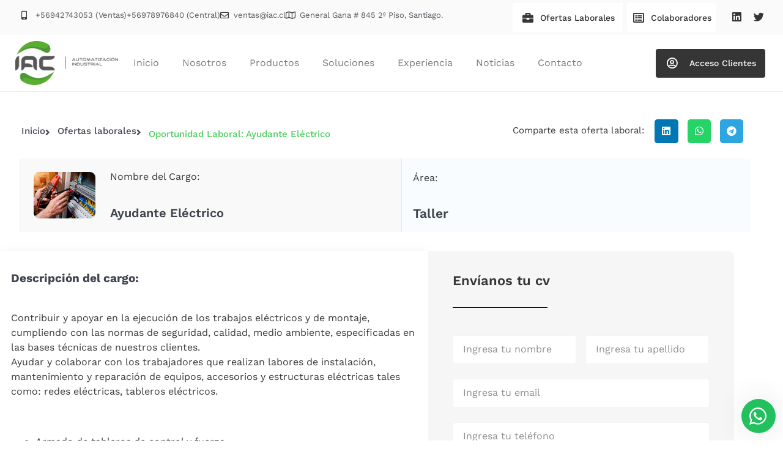

--- FILE ---
content_type: text/html; charset=UTF-8
request_url: https://iac.cl/ofertas-de-trabajo/oportunidad-laboral-ayudante-electrico/
body_size: 29524
content:
<!doctype html>
<html lang="es-CL">
<head><meta charset="UTF-8"><script>if(navigator.userAgent.match(/MSIE|Internet Explorer/i)||navigator.userAgent.match(/Trident\/7\..*?rv:11/i)){var href=document.location.href;if(!href.match(/[?&]nowprocket/)){if(href.indexOf("?")==-1){if(href.indexOf("#")==-1){document.location.href=href+"?nowprocket=1"}else{document.location.href=href.replace("#","?nowprocket=1#")}}else{if(href.indexOf("#")==-1){document.location.href=href+"&nowprocket=1"}else{document.location.href=href.replace("#","&nowprocket=1#")}}}}</script><script>(()=>{class RocketLazyLoadScripts{constructor(){this.v="2.0.4",this.userEvents=["keydown","keyup","mousedown","mouseup","mousemove","mouseover","mouseout","touchmove","touchstart","touchend","touchcancel","wheel","click","dblclick","input"],this.attributeEvents=["onblur","onclick","oncontextmenu","ondblclick","onfocus","onmousedown","onmouseenter","onmouseleave","onmousemove","onmouseout","onmouseover","onmouseup","onmousewheel","onscroll","onsubmit"]}async t(){this.i(),this.o(),/iP(ad|hone)/.test(navigator.userAgent)&&this.h(),this.u(),this.l(this),this.m(),this.k(this),this.p(this),this._(),await Promise.all([this.R(),this.L()]),this.lastBreath=Date.now(),this.S(this),this.P(),this.D(),this.O(),this.M(),await this.C(this.delayedScripts.normal),await this.C(this.delayedScripts.defer),await this.C(this.delayedScripts.async),await this.T(),await this.F(),await this.j(),await this.A(),window.dispatchEvent(new Event("rocket-allScriptsLoaded")),this.everythingLoaded=!0,this.lastTouchEnd&&await new Promise(t=>setTimeout(t,500-Date.now()+this.lastTouchEnd)),this.I(),this.H(),this.U(),this.W()}i(){this.CSPIssue=sessionStorage.getItem("rocketCSPIssue"),document.addEventListener("securitypolicyviolation",t=>{this.CSPIssue||"script-src-elem"!==t.violatedDirective||"data"!==t.blockedURI||(this.CSPIssue=!0,sessionStorage.setItem("rocketCSPIssue",!0))},{isRocket:!0})}o(){window.addEventListener("pageshow",t=>{this.persisted=t.persisted,this.realWindowLoadedFired=!0},{isRocket:!0}),window.addEventListener("pagehide",()=>{this.onFirstUserAction=null},{isRocket:!0})}h(){let t;function e(e){t=e}window.addEventListener("touchstart",e,{isRocket:!0}),window.addEventListener("touchend",function i(o){o.changedTouches[0]&&t.changedTouches[0]&&Math.abs(o.changedTouches[0].pageX-t.changedTouches[0].pageX)<10&&Math.abs(o.changedTouches[0].pageY-t.changedTouches[0].pageY)<10&&o.timeStamp-t.timeStamp<200&&(window.removeEventListener("touchstart",e,{isRocket:!0}),window.removeEventListener("touchend",i,{isRocket:!0}),"INPUT"===o.target.tagName&&"text"===o.target.type||(o.target.dispatchEvent(new TouchEvent("touchend",{target:o.target,bubbles:!0})),o.target.dispatchEvent(new MouseEvent("mouseover",{target:o.target,bubbles:!0})),o.target.dispatchEvent(new PointerEvent("click",{target:o.target,bubbles:!0,cancelable:!0,detail:1,clientX:o.changedTouches[0].clientX,clientY:o.changedTouches[0].clientY})),event.preventDefault()))},{isRocket:!0})}q(t){this.userActionTriggered||("mousemove"!==t.type||this.firstMousemoveIgnored?"keyup"===t.type||"mouseover"===t.type||"mouseout"===t.type||(this.userActionTriggered=!0,this.onFirstUserAction&&this.onFirstUserAction()):this.firstMousemoveIgnored=!0),"click"===t.type&&t.preventDefault(),t.stopPropagation(),t.stopImmediatePropagation(),"touchstart"===this.lastEvent&&"touchend"===t.type&&(this.lastTouchEnd=Date.now()),"click"===t.type&&(this.lastTouchEnd=0),this.lastEvent=t.type,t.composedPath&&t.composedPath()[0].getRootNode()instanceof ShadowRoot&&(t.rocketTarget=t.composedPath()[0]),this.savedUserEvents.push(t)}u(){this.savedUserEvents=[],this.userEventHandler=this.q.bind(this),this.userEvents.forEach(t=>window.addEventListener(t,this.userEventHandler,{passive:!1,isRocket:!0})),document.addEventListener("visibilitychange",this.userEventHandler,{isRocket:!0})}U(){this.userEvents.forEach(t=>window.removeEventListener(t,this.userEventHandler,{passive:!1,isRocket:!0})),document.removeEventListener("visibilitychange",this.userEventHandler,{isRocket:!0}),this.savedUserEvents.forEach(t=>{(t.rocketTarget||t.target).dispatchEvent(new window[t.constructor.name](t.type,t))})}m(){const t="return false",e=Array.from(this.attributeEvents,t=>"data-rocket-"+t),i="["+this.attributeEvents.join("],[")+"]",o="[data-rocket-"+this.attributeEvents.join("],[data-rocket-")+"]",s=(e,i,o)=>{o&&o!==t&&(e.setAttribute("data-rocket-"+i,o),e["rocket"+i]=new Function("event",o),e.setAttribute(i,t))};new MutationObserver(t=>{for(const n of t)"attributes"===n.type&&(n.attributeName.startsWith("data-rocket-")||this.everythingLoaded?n.attributeName.startsWith("data-rocket-")&&this.everythingLoaded&&this.N(n.target,n.attributeName.substring(12)):s(n.target,n.attributeName,n.target.getAttribute(n.attributeName))),"childList"===n.type&&n.addedNodes.forEach(t=>{if(t.nodeType===Node.ELEMENT_NODE)if(this.everythingLoaded)for(const i of[t,...t.querySelectorAll(o)])for(const t of i.getAttributeNames())e.includes(t)&&this.N(i,t.substring(12));else for(const e of[t,...t.querySelectorAll(i)])for(const t of e.getAttributeNames())this.attributeEvents.includes(t)&&s(e,t,e.getAttribute(t))})}).observe(document,{subtree:!0,childList:!0,attributeFilter:[...this.attributeEvents,...e]})}I(){this.attributeEvents.forEach(t=>{document.querySelectorAll("[data-rocket-"+t+"]").forEach(e=>{this.N(e,t)})})}N(t,e){const i=t.getAttribute("data-rocket-"+e);i&&(t.setAttribute(e,i),t.removeAttribute("data-rocket-"+e))}k(t){Object.defineProperty(HTMLElement.prototype,"onclick",{get(){return this.rocketonclick||null},set(e){this.rocketonclick=e,this.setAttribute(t.everythingLoaded?"onclick":"data-rocket-onclick","this.rocketonclick(event)")}})}S(t){function e(e,i){let o=e[i];e[i]=null,Object.defineProperty(e,i,{get:()=>o,set(s){t.everythingLoaded?o=s:e["rocket"+i]=o=s}})}e(document,"onreadystatechange"),e(window,"onload"),e(window,"onpageshow");try{Object.defineProperty(document,"readyState",{get:()=>t.rocketReadyState,set(e){t.rocketReadyState=e},configurable:!0}),document.readyState="loading"}catch(t){console.log("WPRocket DJE readyState conflict, bypassing")}}l(t){this.originalAddEventListener=EventTarget.prototype.addEventListener,this.originalRemoveEventListener=EventTarget.prototype.removeEventListener,this.savedEventListeners=[],EventTarget.prototype.addEventListener=function(e,i,o){o&&o.isRocket||!t.B(e,this)&&!t.userEvents.includes(e)||t.B(e,this)&&!t.userActionTriggered||e.startsWith("rocket-")||t.everythingLoaded?t.originalAddEventListener.call(this,e,i,o):(t.savedEventListeners.push({target:this,remove:!1,type:e,func:i,options:o}),"mouseenter"!==e&&"mouseleave"!==e||t.originalAddEventListener.call(this,e,t.savedUserEvents.push,o))},EventTarget.prototype.removeEventListener=function(e,i,o){o&&o.isRocket||!t.B(e,this)&&!t.userEvents.includes(e)||t.B(e,this)&&!t.userActionTriggered||e.startsWith("rocket-")||t.everythingLoaded?t.originalRemoveEventListener.call(this,e,i,o):t.savedEventListeners.push({target:this,remove:!0,type:e,func:i,options:o})}}J(t,e){this.savedEventListeners=this.savedEventListeners.filter(i=>{let o=i.type,s=i.target||window;return e!==o||t!==s||(this.B(o,s)&&(i.type="rocket-"+o),this.$(i),!1)})}H(){EventTarget.prototype.addEventListener=this.originalAddEventListener,EventTarget.prototype.removeEventListener=this.originalRemoveEventListener,this.savedEventListeners.forEach(t=>this.$(t))}$(t){t.remove?this.originalRemoveEventListener.call(t.target,t.type,t.func,t.options):this.originalAddEventListener.call(t.target,t.type,t.func,t.options)}p(t){let e;function i(e){return t.everythingLoaded?e:e.split(" ").map(t=>"load"===t||t.startsWith("load.")?"rocket-jquery-load":t).join(" ")}function o(o){function s(e){const s=o.fn[e];o.fn[e]=o.fn.init.prototype[e]=function(){return this[0]===window&&t.userActionTriggered&&("string"==typeof arguments[0]||arguments[0]instanceof String?arguments[0]=i(arguments[0]):"object"==typeof arguments[0]&&Object.keys(arguments[0]).forEach(t=>{const e=arguments[0][t];delete arguments[0][t],arguments[0][i(t)]=e})),s.apply(this,arguments),this}}if(o&&o.fn&&!t.allJQueries.includes(o)){const e={DOMContentLoaded:[],"rocket-DOMContentLoaded":[]};for(const t in e)document.addEventListener(t,()=>{e[t].forEach(t=>t())},{isRocket:!0});o.fn.ready=o.fn.init.prototype.ready=function(i){function s(){parseInt(o.fn.jquery)>2?setTimeout(()=>i.bind(document)(o)):i.bind(document)(o)}return"function"==typeof i&&(t.realDomReadyFired?!t.userActionTriggered||t.fauxDomReadyFired?s():e["rocket-DOMContentLoaded"].push(s):e.DOMContentLoaded.push(s)),o([])},s("on"),s("one"),s("off"),t.allJQueries.push(o)}e=o}t.allJQueries=[],o(window.jQuery),Object.defineProperty(window,"jQuery",{get:()=>e,set(t){o(t)}})}P(){const t=new Map;document.write=document.writeln=function(e){const i=document.currentScript,o=document.createRange(),s=i.parentElement;let n=t.get(i);void 0===n&&(n=i.nextSibling,t.set(i,n));const c=document.createDocumentFragment();o.setStart(c,0),c.appendChild(o.createContextualFragment(e)),s.insertBefore(c,n)}}async R(){return new Promise(t=>{this.userActionTriggered?t():this.onFirstUserAction=t})}async L(){return new Promise(t=>{document.addEventListener("DOMContentLoaded",()=>{this.realDomReadyFired=!0,t()},{isRocket:!0})})}async j(){return this.realWindowLoadedFired?Promise.resolve():new Promise(t=>{window.addEventListener("load",t,{isRocket:!0})})}M(){this.pendingScripts=[];this.scriptsMutationObserver=new MutationObserver(t=>{for(const e of t)e.addedNodes.forEach(t=>{"SCRIPT"!==t.tagName||t.noModule||t.isWPRocket||this.pendingScripts.push({script:t,promise:new Promise(e=>{const i=()=>{const i=this.pendingScripts.findIndex(e=>e.script===t);i>=0&&this.pendingScripts.splice(i,1),e()};t.addEventListener("load",i,{isRocket:!0}),t.addEventListener("error",i,{isRocket:!0}),setTimeout(i,1e3)})})})}),this.scriptsMutationObserver.observe(document,{childList:!0,subtree:!0})}async F(){await this.X(),this.pendingScripts.length?(await this.pendingScripts[0].promise,await this.F()):this.scriptsMutationObserver.disconnect()}D(){this.delayedScripts={normal:[],async:[],defer:[]},document.querySelectorAll("script[type$=rocketlazyloadscript]").forEach(t=>{t.hasAttribute("data-rocket-src")?t.hasAttribute("async")&&!1!==t.async?this.delayedScripts.async.push(t):t.hasAttribute("defer")&&!1!==t.defer||"module"===t.getAttribute("data-rocket-type")?this.delayedScripts.defer.push(t):this.delayedScripts.normal.push(t):this.delayedScripts.normal.push(t)})}async _(){await this.L();let t=[];document.querySelectorAll("script[type$=rocketlazyloadscript][data-rocket-src]").forEach(e=>{let i=e.getAttribute("data-rocket-src");if(i&&!i.startsWith("data:")){i.startsWith("//")&&(i=location.protocol+i);try{const o=new URL(i).origin;o!==location.origin&&t.push({src:o,crossOrigin:e.crossOrigin||"module"===e.getAttribute("data-rocket-type")})}catch(t){}}}),t=[...new Map(t.map(t=>[JSON.stringify(t),t])).values()],this.Y(t,"preconnect")}async G(t){if(await this.K(),!0!==t.noModule||!("noModule"in HTMLScriptElement.prototype))return new Promise(e=>{let i;function o(){(i||t).setAttribute("data-rocket-status","executed"),e()}try{if(navigator.userAgent.includes("Firefox/")||""===navigator.vendor||this.CSPIssue)i=document.createElement("script"),[...t.attributes].forEach(t=>{let e=t.nodeName;"type"!==e&&("data-rocket-type"===e&&(e="type"),"data-rocket-src"===e&&(e="src"),i.setAttribute(e,t.nodeValue))}),t.text&&(i.text=t.text),t.nonce&&(i.nonce=t.nonce),i.hasAttribute("src")?(i.addEventListener("load",o,{isRocket:!0}),i.addEventListener("error",()=>{i.setAttribute("data-rocket-status","failed-network"),e()},{isRocket:!0}),setTimeout(()=>{i.isConnected||e()},1)):(i.text=t.text,o()),i.isWPRocket=!0,t.parentNode.replaceChild(i,t);else{const i=t.getAttribute("data-rocket-type"),s=t.getAttribute("data-rocket-src");i?(t.type=i,t.removeAttribute("data-rocket-type")):t.removeAttribute("type"),t.addEventListener("load",o,{isRocket:!0}),t.addEventListener("error",i=>{this.CSPIssue&&i.target.src.startsWith("data:")?(console.log("WPRocket: CSP fallback activated"),t.removeAttribute("src"),this.G(t).then(e)):(t.setAttribute("data-rocket-status","failed-network"),e())},{isRocket:!0}),s?(t.fetchPriority="high",t.removeAttribute("data-rocket-src"),t.src=s):t.src="data:text/javascript;base64,"+window.btoa(unescape(encodeURIComponent(t.text)))}}catch(i){t.setAttribute("data-rocket-status","failed-transform"),e()}});t.setAttribute("data-rocket-status","skipped")}async C(t){const e=t.shift();return e?(e.isConnected&&await this.G(e),this.C(t)):Promise.resolve()}O(){this.Y([...this.delayedScripts.normal,...this.delayedScripts.defer,...this.delayedScripts.async],"preload")}Y(t,e){this.trash=this.trash||[];let i=!0;var o=document.createDocumentFragment();t.forEach(t=>{const s=t.getAttribute&&t.getAttribute("data-rocket-src")||t.src;if(s&&!s.startsWith("data:")){const n=document.createElement("link");n.href=s,n.rel=e,"preconnect"!==e&&(n.as="script",n.fetchPriority=i?"high":"low"),t.getAttribute&&"module"===t.getAttribute("data-rocket-type")&&(n.crossOrigin=!0),t.crossOrigin&&(n.crossOrigin=t.crossOrigin),t.integrity&&(n.integrity=t.integrity),t.nonce&&(n.nonce=t.nonce),o.appendChild(n),this.trash.push(n),i=!1}}),document.head.appendChild(o)}W(){this.trash.forEach(t=>t.remove())}async T(){try{document.readyState="interactive"}catch(t){}this.fauxDomReadyFired=!0;try{await this.K(),this.J(document,"readystatechange"),document.dispatchEvent(new Event("rocket-readystatechange")),await this.K(),document.rocketonreadystatechange&&document.rocketonreadystatechange(),await this.K(),this.J(document,"DOMContentLoaded"),document.dispatchEvent(new Event("rocket-DOMContentLoaded")),await this.K(),this.J(window,"DOMContentLoaded"),window.dispatchEvent(new Event("rocket-DOMContentLoaded"))}catch(t){console.error(t)}}async A(){try{document.readyState="complete"}catch(t){}try{await this.K(),this.J(document,"readystatechange"),document.dispatchEvent(new Event("rocket-readystatechange")),await this.K(),document.rocketonreadystatechange&&document.rocketonreadystatechange(),await this.K(),this.J(window,"load"),window.dispatchEvent(new Event("rocket-load")),await this.K(),window.rocketonload&&window.rocketonload(),await this.K(),this.allJQueries.forEach(t=>t(window).trigger("rocket-jquery-load")),await this.K(),this.J(window,"pageshow");const t=new Event("rocket-pageshow");t.persisted=this.persisted,window.dispatchEvent(t),await this.K(),window.rocketonpageshow&&window.rocketonpageshow({persisted:this.persisted})}catch(t){console.error(t)}}async K(){Date.now()-this.lastBreath>45&&(await this.X(),this.lastBreath=Date.now())}async X(){return document.hidden?new Promise(t=>setTimeout(t)):new Promise(t=>requestAnimationFrame(t))}B(t,e){return e===document&&"readystatechange"===t||(e===document&&"DOMContentLoaded"===t||(e===window&&"DOMContentLoaded"===t||(e===window&&"load"===t||e===window&&"pageshow"===t)))}static run(){(new RocketLazyLoadScripts).t()}}RocketLazyLoadScripts.run()})();</script>
	
	<meta name="viewport" content="width=device-width, initial-scale=1">
	<link rel="profile" href="https://gmpg.org/xfn/11">
	<meta name='robots' content='index, follow, max-image-preview:large, max-snippet:-1, max-video-preview:-1' />

	<!-- This site is optimized with the Yoast SEO plugin v26.6 - https://yoast.com/wordpress/plugins/seo/ -->
	<title>Oportunidad Laboral: Ayudante Eléctrico - IAC, Automatización Industrial</title>
<link data-rocket-prefetch href="https://www.gstatic.com" rel="dns-prefetch">
<link data-rocket-prefetch href="https://www.googletagmanager.com" rel="dns-prefetch">
<link data-rocket-prefetch href="https://www.google.com" rel="dns-prefetch">
<link crossorigin data-rocket-preload as="font" href="https://iac.cl/wp-content/plugins/elementor/assets/lib/font-awesome/webfonts/fa-solid-900.woff2" rel="preload">
<link crossorigin data-rocket-preload as="font" href="https://iac.cl/wp-content/uploads/elementor/google-fonts/fonts/worksans-qgysz_wnahgadqq43rh_fkdp.woff2" rel="preload">
<link crossorigin data-rocket-preload as="font" href="https://iac.cl/wp-content/plugins/elementor/assets/lib/font-awesome/webfonts/fa-brands-400.woff2" rel="preload"><link rel="preload" data-rocket-preload as="image" href="https://iac.cl/wp-content/uploads/2022/08/Logoiac.png" imagesrcset="https://iac.cl/wp-content/uploads/2022/08/Logoiac.png 367w, https://iac.cl/wp-content/uploads/2022/08/Logoiac-300x129.png 300w" imagesizes="(max-width: 367px) 100vw, 367px" fetchpriority="high">
	<link rel="canonical" href="https://iac.cl/ofertas-de-trabajo/oportunidad-laboral-ayudante-electrico/" />
	<meta property="og:locale" content="es_ES" />
	<meta property="og:type" content="article" />
	<meta property="og:title" content="Oportunidad Laboral: Ayudante Eléctrico - IAC, Automatización Industrial" />
	<meta property="og:url" content="https://iac.cl/ofertas-de-trabajo/oportunidad-laboral-ayudante-electrico/" />
	<meta property="og:site_name" content="IAC, Automatización Industrial" />
	<meta property="article:modified_time" content="2023-10-25T03:48:06+00:00" />
	<meta name="twitter:card" content="summary_large_image" />
	<script type="application/ld+json" class="yoast-schema-graph">{"@context":"https://schema.org","@graph":[{"@type":"WebPage","@id":"https://iac.cl/ofertas-de-trabajo/oportunidad-laboral-ayudante-electrico/","url":"https://iac.cl/ofertas-de-trabajo/oportunidad-laboral-ayudante-electrico/","name":"Oportunidad Laboral: Ayudante Eléctrico - IAC, Automatización Industrial","isPartOf":{"@id":"https://iac.cl/#website"},"datePublished":"2023-10-25T03:40:54+00:00","dateModified":"2023-10-25T03:48:06+00:00","breadcrumb":{"@id":"https://iac.cl/ofertas-de-trabajo/oportunidad-laboral-ayudante-electrico/#breadcrumb"},"inLanguage":"es-CL","potentialAction":[{"@type":"ReadAction","target":["https://iac.cl/ofertas-de-trabajo/oportunidad-laboral-ayudante-electrico/"]}]},{"@type":"BreadcrumbList","@id":"https://iac.cl/ofertas-de-trabajo/oportunidad-laboral-ayudante-electrico/#breadcrumb","itemListElement":[{"@type":"ListItem","position":1,"name":"Portada","item":"https://iac.cl/"},{"@type":"ListItem","position":2,"name":"Ofertas de trabajo","item":"https://iac.cl/ofertas-de-trabajo/"},{"@type":"ListItem","position":3,"name":"Oportunidad Laboral: Ayudante Eléctrico"}]},{"@type":"WebSite","@id":"https://iac.cl/#website","url":"https://iac.cl/","name":"IAC, Automatización Industrial","description":"Especialistas en automatización Industrial","potentialAction":[{"@type":"SearchAction","target":{"@type":"EntryPoint","urlTemplate":"https://iac.cl/?s={search_term_string}"},"query-input":{"@type":"PropertyValueSpecification","valueRequired":true,"valueName":"search_term_string"}}],"inLanguage":"es-CL"}]}</script>
	<!-- / Yoast SEO plugin. -->


<link rel='dns-prefetch' href='//www.googletagmanager.com' />
<link rel="alternate" type="application/rss+xml" title="IAC, Automatización Industrial &raquo; Feed" href="https://iac.cl/feed/" />
<link rel="alternate" title="oEmbed (JSON)" type="application/json+oembed" href="https://iac.cl/wp-json/oembed/1.0/embed?url=https%3A%2F%2Fiac.cl%2Fofertas-de-trabajo%2Foportunidad-laboral-ayudante-electrico%2F" />
<link rel="alternate" title="oEmbed (XML)" type="text/xml+oembed" href="https://iac.cl/wp-json/oembed/1.0/embed?url=https%3A%2F%2Fiac.cl%2Fofertas-de-trabajo%2Foportunidad-laboral-ayudante-electrico%2F&#038;format=xml" />
<style id='wp-img-auto-sizes-contain-inline-css'>
img:is([sizes=auto i],[sizes^="auto," i]){contain-intrinsic-size:3000px 1500px}
/*# sourceURL=wp-img-auto-sizes-contain-inline-css */
</style>
<style id='wp-emoji-styles-inline-css'>

	img.wp-smiley, img.emoji {
		display: inline !important;
		border: none !important;
		box-shadow: none !important;
		height: 1em !important;
		width: 1em !important;
		margin: 0 0.07em !important;
		vertical-align: -0.1em !important;
		background: none !important;
		padding: 0 !important;
	}
/*# sourceURL=wp-emoji-styles-inline-css */
</style>
<link rel='stylesheet' id='wp-block-library-css' href='https://iac.cl/wp-includes/css/dist/block-library/style.min.css?ver=6fae0c9fdcb78d0e19cf6132eaae59b4' media='all' />
<link data-minify="1" rel='stylesheet' id='jet-engine-frontend-css' href='https://iac.cl/wp-content/cache/min/1/wp-content/plugins/jet-engine/assets/css/frontend.css?ver=1767614127' media='all' />
<style id='global-styles-inline-css'>
:root{--wp--preset--aspect-ratio--square: 1;--wp--preset--aspect-ratio--4-3: 4/3;--wp--preset--aspect-ratio--3-4: 3/4;--wp--preset--aspect-ratio--3-2: 3/2;--wp--preset--aspect-ratio--2-3: 2/3;--wp--preset--aspect-ratio--16-9: 16/9;--wp--preset--aspect-ratio--9-16: 9/16;--wp--preset--color--black: #000000;--wp--preset--color--cyan-bluish-gray: #abb8c3;--wp--preset--color--white: #ffffff;--wp--preset--color--pale-pink: #f78da7;--wp--preset--color--vivid-red: #cf2e2e;--wp--preset--color--luminous-vivid-orange: #ff6900;--wp--preset--color--luminous-vivid-amber: #fcb900;--wp--preset--color--light-green-cyan: #7bdcb5;--wp--preset--color--vivid-green-cyan: #00d084;--wp--preset--color--pale-cyan-blue: #8ed1fc;--wp--preset--color--vivid-cyan-blue: #0693e3;--wp--preset--color--vivid-purple: #9b51e0;--wp--preset--gradient--vivid-cyan-blue-to-vivid-purple: linear-gradient(135deg,rgb(6,147,227) 0%,rgb(155,81,224) 100%);--wp--preset--gradient--light-green-cyan-to-vivid-green-cyan: linear-gradient(135deg,rgb(122,220,180) 0%,rgb(0,208,130) 100%);--wp--preset--gradient--luminous-vivid-amber-to-luminous-vivid-orange: linear-gradient(135deg,rgb(252,185,0) 0%,rgb(255,105,0) 100%);--wp--preset--gradient--luminous-vivid-orange-to-vivid-red: linear-gradient(135deg,rgb(255,105,0) 0%,rgb(207,46,46) 100%);--wp--preset--gradient--very-light-gray-to-cyan-bluish-gray: linear-gradient(135deg,rgb(238,238,238) 0%,rgb(169,184,195) 100%);--wp--preset--gradient--cool-to-warm-spectrum: linear-gradient(135deg,rgb(74,234,220) 0%,rgb(151,120,209) 20%,rgb(207,42,186) 40%,rgb(238,44,130) 60%,rgb(251,105,98) 80%,rgb(254,248,76) 100%);--wp--preset--gradient--blush-light-purple: linear-gradient(135deg,rgb(255,206,236) 0%,rgb(152,150,240) 100%);--wp--preset--gradient--blush-bordeaux: linear-gradient(135deg,rgb(254,205,165) 0%,rgb(254,45,45) 50%,rgb(107,0,62) 100%);--wp--preset--gradient--luminous-dusk: linear-gradient(135deg,rgb(255,203,112) 0%,rgb(199,81,192) 50%,rgb(65,88,208) 100%);--wp--preset--gradient--pale-ocean: linear-gradient(135deg,rgb(255,245,203) 0%,rgb(182,227,212) 50%,rgb(51,167,181) 100%);--wp--preset--gradient--electric-grass: linear-gradient(135deg,rgb(202,248,128) 0%,rgb(113,206,126) 100%);--wp--preset--gradient--midnight: linear-gradient(135deg,rgb(2,3,129) 0%,rgb(40,116,252) 100%);--wp--preset--font-size--small: 13px;--wp--preset--font-size--medium: 20px;--wp--preset--font-size--large: 36px;--wp--preset--font-size--x-large: 42px;--wp--preset--spacing--20: 0.44rem;--wp--preset--spacing--30: 0.67rem;--wp--preset--spacing--40: 1rem;--wp--preset--spacing--50: 1.5rem;--wp--preset--spacing--60: 2.25rem;--wp--preset--spacing--70: 3.38rem;--wp--preset--spacing--80: 5.06rem;--wp--preset--shadow--natural: 6px 6px 9px rgba(0, 0, 0, 0.2);--wp--preset--shadow--deep: 12px 12px 50px rgba(0, 0, 0, 0.4);--wp--preset--shadow--sharp: 6px 6px 0px rgba(0, 0, 0, 0.2);--wp--preset--shadow--outlined: 6px 6px 0px -3px rgb(255, 255, 255), 6px 6px rgb(0, 0, 0);--wp--preset--shadow--crisp: 6px 6px 0px rgb(0, 0, 0);}:root { --wp--style--global--content-size: 800px;--wp--style--global--wide-size: 1200px; }:where(body) { margin: 0; }.wp-site-blocks > .alignleft { float: left; margin-right: 2em; }.wp-site-blocks > .alignright { float: right; margin-left: 2em; }.wp-site-blocks > .aligncenter { justify-content: center; margin-left: auto; margin-right: auto; }:where(.wp-site-blocks) > * { margin-block-start: 24px; margin-block-end: 0; }:where(.wp-site-blocks) > :first-child { margin-block-start: 0; }:where(.wp-site-blocks) > :last-child { margin-block-end: 0; }:root { --wp--style--block-gap: 24px; }:root :where(.is-layout-flow) > :first-child{margin-block-start: 0;}:root :where(.is-layout-flow) > :last-child{margin-block-end: 0;}:root :where(.is-layout-flow) > *{margin-block-start: 24px;margin-block-end: 0;}:root :where(.is-layout-constrained) > :first-child{margin-block-start: 0;}:root :where(.is-layout-constrained) > :last-child{margin-block-end: 0;}:root :where(.is-layout-constrained) > *{margin-block-start: 24px;margin-block-end: 0;}:root :where(.is-layout-flex){gap: 24px;}:root :where(.is-layout-grid){gap: 24px;}.is-layout-flow > .alignleft{float: left;margin-inline-start: 0;margin-inline-end: 2em;}.is-layout-flow > .alignright{float: right;margin-inline-start: 2em;margin-inline-end: 0;}.is-layout-flow > .aligncenter{margin-left: auto !important;margin-right: auto !important;}.is-layout-constrained > .alignleft{float: left;margin-inline-start: 0;margin-inline-end: 2em;}.is-layout-constrained > .alignright{float: right;margin-inline-start: 2em;margin-inline-end: 0;}.is-layout-constrained > .aligncenter{margin-left: auto !important;margin-right: auto !important;}.is-layout-constrained > :where(:not(.alignleft):not(.alignright):not(.alignfull)){max-width: var(--wp--style--global--content-size);margin-left: auto !important;margin-right: auto !important;}.is-layout-constrained > .alignwide{max-width: var(--wp--style--global--wide-size);}body .is-layout-flex{display: flex;}.is-layout-flex{flex-wrap: wrap;align-items: center;}.is-layout-flex > :is(*, div){margin: 0;}body .is-layout-grid{display: grid;}.is-layout-grid > :is(*, div){margin: 0;}body{padding-top: 0px;padding-right: 0px;padding-bottom: 0px;padding-left: 0px;}a:where(:not(.wp-element-button)){text-decoration: underline;}:root :where(.wp-element-button, .wp-block-button__link){background-color: #32373c;border-width: 0;color: #fff;font-family: inherit;font-size: inherit;font-style: inherit;font-weight: inherit;letter-spacing: inherit;line-height: inherit;padding-top: calc(0.667em + 2px);padding-right: calc(1.333em + 2px);padding-bottom: calc(0.667em + 2px);padding-left: calc(1.333em + 2px);text-decoration: none;text-transform: inherit;}.has-black-color{color: var(--wp--preset--color--black) !important;}.has-cyan-bluish-gray-color{color: var(--wp--preset--color--cyan-bluish-gray) !important;}.has-white-color{color: var(--wp--preset--color--white) !important;}.has-pale-pink-color{color: var(--wp--preset--color--pale-pink) !important;}.has-vivid-red-color{color: var(--wp--preset--color--vivid-red) !important;}.has-luminous-vivid-orange-color{color: var(--wp--preset--color--luminous-vivid-orange) !important;}.has-luminous-vivid-amber-color{color: var(--wp--preset--color--luminous-vivid-amber) !important;}.has-light-green-cyan-color{color: var(--wp--preset--color--light-green-cyan) !important;}.has-vivid-green-cyan-color{color: var(--wp--preset--color--vivid-green-cyan) !important;}.has-pale-cyan-blue-color{color: var(--wp--preset--color--pale-cyan-blue) !important;}.has-vivid-cyan-blue-color{color: var(--wp--preset--color--vivid-cyan-blue) !important;}.has-vivid-purple-color{color: var(--wp--preset--color--vivid-purple) !important;}.has-black-background-color{background-color: var(--wp--preset--color--black) !important;}.has-cyan-bluish-gray-background-color{background-color: var(--wp--preset--color--cyan-bluish-gray) !important;}.has-white-background-color{background-color: var(--wp--preset--color--white) !important;}.has-pale-pink-background-color{background-color: var(--wp--preset--color--pale-pink) !important;}.has-vivid-red-background-color{background-color: var(--wp--preset--color--vivid-red) !important;}.has-luminous-vivid-orange-background-color{background-color: var(--wp--preset--color--luminous-vivid-orange) !important;}.has-luminous-vivid-amber-background-color{background-color: var(--wp--preset--color--luminous-vivid-amber) !important;}.has-light-green-cyan-background-color{background-color: var(--wp--preset--color--light-green-cyan) !important;}.has-vivid-green-cyan-background-color{background-color: var(--wp--preset--color--vivid-green-cyan) !important;}.has-pale-cyan-blue-background-color{background-color: var(--wp--preset--color--pale-cyan-blue) !important;}.has-vivid-cyan-blue-background-color{background-color: var(--wp--preset--color--vivid-cyan-blue) !important;}.has-vivid-purple-background-color{background-color: var(--wp--preset--color--vivid-purple) !important;}.has-black-border-color{border-color: var(--wp--preset--color--black) !important;}.has-cyan-bluish-gray-border-color{border-color: var(--wp--preset--color--cyan-bluish-gray) !important;}.has-white-border-color{border-color: var(--wp--preset--color--white) !important;}.has-pale-pink-border-color{border-color: var(--wp--preset--color--pale-pink) !important;}.has-vivid-red-border-color{border-color: var(--wp--preset--color--vivid-red) !important;}.has-luminous-vivid-orange-border-color{border-color: var(--wp--preset--color--luminous-vivid-orange) !important;}.has-luminous-vivid-amber-border-color{border-color: var(--wp--preset--color--luminous-vivid-amber) !important;}.has-light-green-cyan-border-color{border-color: var(--wp--preset--color--light-green-cyan) !important;}.has-vivid-green-cyan-border-color{border-color: var(--wp--preset--color--vivid-green-cyan) !important;}.has-pale-cyan-blue-border-color{border-color: var(--wp--preset--color--pale-cyan-blue) !important;}.has-vivid-cyan-blue-border-color{border-color: var(--wp--preset--color--vivid-cyan-blue) !important;}.has-vivid-purple-border-color{border-color: var(--wp--preset--color--vivid-purple) !important;}.has-vivid-cyan-blue-to-vivid-purple-gradient-background{background: var(--wp--preset--gradient--vivid-cyan-blue-to-vivid-purple) !important;}.has-light-green-cyan-to-vivid-green-cyan-gradient-background{background: var(--wp--preset--gradient--light-green-cyan-to-vivid-green-cyan) !important;}.has-luminous-vivid-amber-to-luminous-vivid-orange-gradient-background{background: var(--wp--preset--gradient--luminous-vivid-amber-to-luminous-vivid-orange) !important;}.has-luminous-vivid-orange-to-vivid-red-gradient-background{background: var(--wp--preset--gradient--luminous-vivid-orange-to-vivid-red) !important;}.has-very-light-gray-to-cyan-bluish-gray-gradient-background{background: var(--wp--preset--gradient--very-light-gray-to-cyan-bluish-gray) !important;}.has-cool-to-warm-spectrum-gradient-background{background: var(--wp--preset--gradient--cool-to-warm-spectrum) !important;}.has-blush-light-purple-gradient-background{background: var(--wp--preset--gradient--blush-light-purple) !important;}.has-blush-bordeaux-gradient-background{background: var(--wp--preset--gradient--blush-bordeaux) !important;}.has-luminous-dusk-gradient-background{background: var(--wp--preset--gradient--luminous-dusk) !important;}.has-pale-ocean-gradient-background{background: var(--wp--preset--gradient--pale-ocean) !important;}.has-electric-grass-gradient-background{background: var(--wp--preset--gradient--electric-grass) !important;}.has-midnight-gradient-background{background: var(--wp--preset--gradient--midnight) !important;}.has-small-font-size{font-size: var(--wp--preset--font-size--small) !important;}.has-medium-font-size{font-size: var(--wp--preset--font-size--medium) !important;}.has-large-font-size{font-size: var(--wp--preset--font-size--large) !important;}.has-x-large-font-size{font-size: var(--wp--preset--font-size--x-large) !important;}
:root :where(.wp-block-pullquote){font-size: 1.5em;line-height: 1.6;}
/*# sourceURL=global-styles-inline-css */
</style>
<link data-minify="1" rel='stylesheet' id='hello-elementor-css' href='https://iac.cl/wp-content/cache/min/1/wp-content/themes/hello-elementor/assets/css/reset.css?ver=1767614127' media='all' />
<link data-minify="1" rel='stylesheet' id='hello-elementor-theme-style-css' href='https://iac.cl/wp-content/cache/min/1/wp-content/themes/hello-elementor/assets/css/theme.css?ver=1767614127' media='all' />
<link data-minify="1" rel='stylesheet' id='hello-elementor-header-footer-css' href='https://iac.cl/wp-content/cache/min/1/wp-content/themes/hello-elementor/assets/css/header-footer.css?ver=1767614127' media='all' />
<link rel='stylesheet' id='elementor-frontend-css' href='https://iac.cl/wp-content/plugins/elementor/assets/css/frontend.min.css?ver=3.34.0' media='all' />
<link rel='stylesheet' id='elementor-post-5-css' href='https://iac.cl/wp-content/uploads/elementor/css/post-5.css?ver=1767614112' media='all' />
<link data-minify="1" rel='stylesheet' id='jet-popup-frontend-css' href='https://iac.cl/wp-content/cache/background-css/1/iac.cl/wp-content/cache/min/1/wp-content/plugins/jet-popup/assets/css/jet-popup-frontend.css?ver=1767614127&wpr_t=1768242743' media='all' />
<link rel='stylesheet' id='widget-icon-list-css' href='https://iac.cl/wp-content/plugins/elementor/assets/css/widget-icon-list.min.css?ver=3.34.0' media='all' />
<link data-minify="1" rel='stylesheet' id='jet-elements-css' href='https://iac.cl/wp-content/cache/min/1/wp-content/plugins/jet-elements/assets/css/jet-elements.css?ver=1767614127' media='all' />
<link data-minify="1" rel='stylesheet' id='jet-button-css' href='https://iac.cl/wp-content/cache/min/1/wp-content/plugins/jet-elements/assets/css/addons/jet-button.css?ver=1767614127' media='all' />
<link data-minify="1" rel='stylesheet' id='jet-button-skin-css' href='https://iac.cl/wp-content/cache/min/1/wp-content/plugins/jet-elements/assets/css/skin/jet-button.css?ver=1767614127' media='all' />
<link rel='stylesheet' id='widget-social-icons-css' href='https://iac.cl/wp-content/plugins/elementor/assets/css/widget-social-icons.min.css?ver=3.34.0' media='all' />
<link rel='stylesheet' id='e-apple-webkit-css' href='https://iac.cl/wp-content/plugins/elementor/assets/css/conditionals/apple-webkit.min.css?ver=3.34.0' media='all' />
<link rel='stylesheet' id='widget-image-css' href='https://iac.cl/wp-content/plugins/elementor/assets/css/widget-image.min.css?ver=3.34.0' media='all' />
<link rel='stylesheet' id='widget-nav-menu-css' href='https://iac.cl/wp-content/plugins/elementor-pro/assets/css/widget-nav-menu.min.css?ver=3.34.0' media='all' />
<link rel='stylesheet' id='e-sticky-css' href='https://iac.cl/wp-content/plugins/elementor-pro/assets/css/modules/sticky.min.css?ver=3.34.0' media='all' />
<link data-minify="1" rel='stylesheet' id='swiper-css' href='https://iac.cl/wp-content/cache/min/1/wp-content/plugins/elementor/assets/lib/swiper/v8/css/swiper.min.css?ver=1767614127' media='all' />
<link rel='stylesheet' id='e-swiper-css' href='https://iac.cl/wp-content/plugins/elementor/assets/css/conditionals/e-swiper.min.css?ver=3.34.0' media='all' />
<link rel='stylesheet' id='widget-share-buttons-css' href='https://iac.cl/wp-content/plugins/elementor-pro/assets/css/widget-share-buttons.min.css?ver=3.34.0' media='all' />
<link rel='stylesheet' id='elementor-icons-shared-0-css' href='https://iac.cl/wp-content/plugins/elementor/assets/lib/font-awesome/css/fontawesome.min.css?ver=5.15.3' media='all' />
<link data-minify="1" rel='stylesheet' id='elementor-icons-fa-solid-css' href='https://iac.cl/wp-content/cache/min/1/wp-content/plugins/elementor/assets/lib/font-awesome/css/solid.min.css?ver=1767614127' media='all' />
<link data-minify="1" rel='stylesheet' id='elementor-icons-fa-brands-css' href='https://iac.cl/wp-content/cache/min/1/wp-content/plugins/elementor/assets/lib/font-awesome/css/brands.min.css?ver=1767614127' media='all' />
<link rel='stylesheet' id='widget-heading-css' href='https://iac.cl/wp-content/plugins/elementor/assets/css/widget-heading.min.css?ver=3.34.0' media='all' />
<link rel='stylesheet' id='widget-divider-css' href='https://iac.cl/wp-content/plugins/elementor/assets/css/widget-divider.min.css?ver=3.34.0' media='all' />
<link rel='stylesheet' id='widget-form-css' href='https://iac.cl/wp-content/plugins/elementor-pro/assets/css/widget-form.min.css?ver=3.34.0' media='all' />
<link rel='stylesheet' id='e-popup-css' href='https://iac.cl/wp-content/plugins/elementor-pro/assets/css/conditionals/popup.min.css?ver=3.34.0' media='all' />
<link rel='stylesheet' id='e-animation-fadeIn-css' href='https://iac.cl/wp-content/plugins/elementor/assets/lib/animations/styles/fadeIn.min.css?ver=3.34.0' media='all' />
<link rel='stylesheet' id='jet-blocks-css' href='https://iac.cl/wp-content/uploads/elementor/css/custom-jet-blocks.css?ver=1.3.22' media='all' />
<link data-minify="1" rel='stylesheet' id='elementor-icons-css' href='https://iac.cl/wp-content/cache/min/1/wp-content/plugins/elementor/assets/lib/eicons/css/elementor-icons.min.css?ver=1767614127' media='all' />
<link data-minify="1" rel='stylesheet' id='jet-tabs-frontend-css' href='https://iac.cl/wp-content/cache/background-css/1/iac.cl/wp-content/cache/min/1/wp-content/plugins/jet-tabs/assets/css/jet-tabs-frontend.css?ver=1767614127&wpr_t=1768242743' media='all' />
<link data-minify="1" rel='stylesheet' id='jet-tricks-frontend-css' href='https://iac.cl/wp-content/cache/min/1/wp-content/plugins/jet-tricks/assets/css/jet-tricks-frontend.css?ver=1767614127' media='all' />
<link rel='stylesheet' id='elementor-post-10-css' href='https://iac.cl/wp-content/uploads/elementor/css/post-10.css?ver=1767614112' media='all' />
<link rel='stylesheet' id='elementor-post-312-css' href='https://iac.cl/wp-content/uploads/elementor/css/post-312.css?ver=1768231481' media='all' />
<link rel='stylesheet' id='elementor-post-4053-css' href='https://iac.cl/wp-content/uploads/elementor/css/post-4053.css?ver=1767614108' media='all' />
<link rel='stylesheet' id='elementor-post-335-css' href='https://iac.cl/wp-content/uploads/elementor/css/post-335.css?ver=1767614112' media='all' />
<link rel='stylesheet' id='elementor-post-280-css' href='https://iac.cl/wp-content/uploads/elementor/css/post-280.css?ver=1767614112' media='all' />
<link rel='stylesheet' id='elementor-post-5488-css' href='https://iac.cl/wp-content/uploads/elementor/css/post-5488.css?ver=1767614106' media='all' />
<link rel='stylesheet' id='elementor-post-3896-css' href='https://iac.cl/wp-content/uploads/elementor/css/post-3896.css?ver=1767614108' media='all' />
<link rel='stylesheet' id='jquery-chosen-css' href='https://iac.cl/wp-content/cache/background-css/1/iac.cl/wp-content/plugins/jet-search/assets/lib/chosen/chosen.min.css?ver=1.8.7&wpr_t=1768242743' media='all' />
<link data-minify="1" rel='stylesheet' id='jet-search-css' href='https://iac.cl/wp-content/cache/min/1/wp-content/plugins/jet-search/assets/css/jet-search.css?ver=1767614127' media='all' />
<link data-minify="1" rel='stylesheet' id='wws-public-style-css' href='https://iac.cl/wp-content/cache/min/1/wp-content/plugins/wordpress-whatsapp-support/assets/css/wws-public-style.css?ver=1767614127' media='all' />
<style id='wws-public-style-inline-css'>
.wws--bg-color {
			background-color: #22c15e;
		}.wws--text-color {
				color: #ffffff;
		}.wws-popup__open-btn {
				display: flex;
				justify-content: center;
				align-items: center;
				width: 56px;
				height: 56px;
				border-radius: 50%;
				margin-top: 10px;
				cursor: pointer;
			}
			.wws-popup__open-btn svg {
				height: auto;
				width: 30px;
			}.wws-popup-container--position {
					right: 12px;
					bottom: 12px;
				}
				.wws-popup__open-btn { float: right; }
				.wws-gradient--position {
				  bottom: 0;
				  right: 0;
				  background: radial-gradient(ellipse at bottom right, rgba(29, 39, 54, 0.2) 0, rgba(29, 39, 54, 0) 72%);
				}
/*# sourceURL=wws-public-style-inline-css */
</style>
<link data-minify="1" rel='stylesheet' id='wws-public-template-css' href='https://iac.cl/wp-content/cache/min/1/wp-content/plugins/wordpress-whatsapp-support/assets/css/wws-public-template-4.css?ver=1767614127' media='all' />
<link data-minify="1" rel='stylesheet' id='elementor-gf-local-worksans-css' href='https://iac.cl/wp-content/cache/min/1/wp-content/uploads/elementor/google-fonts/css/worksans.css?ver=1767614127' media='all' />
<link data-minify="1" rel='stylesheet' id='elementor-gf-local-roboto-css' href='https://iac.cl/wp-content/cache/min/1/wp-content/uploads/elementor/google-fonts/css/roboto.css?ver=1767614127' media='all' />
<link data-minify="1" rel='stylesheet' id='elementor-icons-fa-regular-css' href='https://iac.cl/wp-content/cache/min/1/wp-content/plugins/elementor/assets/lib/font-awesome/css/regular.min.css?ver=1767614127' media='all' />
<script type="rocketlazyloadscript" data-rocket-src="https://iac.cl/wp-includes/js/jquery/jquery.min.js?ver=3.7.1" id="jquery-core-js" data-rocket-defer defer></script>
<script type="rocketlazyloadscript" data-rocket-src="https://iac.cl/wp-includes/js/jquery/jquery-migrate.min.js?ver=3.4.1" id="jquery-migrate-js" data-rocket-defer defer></script>
<script type="rocketlazyloadscript" data-rocket-src="https://iac.cl/wp-includes/js/imagesloaded.min.js?ver=6fae0c9fdcb78d0e19cf6132eaae59b4" id="imagesLoaded-js" data-rocket-defer defer></script>

<!-- Fragmento de código de la etiqueta de Google (gtag.js) agregada por Site Kit -->
<!-- Fragmento de código de Google Analytics agregado por Site Kit -->
<script type="rocketlazyloadscript" data-rocket-src="https://www.googletagmanager.com/gtag/js?id=GT-5RF8CF6" id="google_gtagjs-js" async></script>
<script type="rocketlazyloadscript" id="google_gtagjs-js-after">
window.dataLayer = window.dataLayer || [];function gtag(){dataLayer.push(arguments);}
gtag("set","linker",{"domains":["iac.cl"]});
gtag("js", new Date());
gtag("set", "developer_id.dZTNiMT", true);
gtag("config", "GT-5RF8CF6");
//# sourceURL=google_gtagjs-js-after
</script>
<link rel="https://api.w.org/" href="https://iac.cl/wp-json/" /><link rel="alternate" title="JSON" type="application/json" href="https://iac.cl/wp-json/wp/v2/ofertas-de-trabajo/4346" /><link rel="EditURI" type="application/rsd+xml" title="RSD" href="https://iac.cl/xmlrpc.php?rsd" />

<link rel='shortlink' href='https://iac.cl/?p=4346' />
<meta name="generator" content="Site Kit by Google 1.168.0" /><meta name="generator" content="Elementor 3.34.0; settings: css_print_method-external, google_font-enabled, font_display-auto">
			<style>
				.e-con.e-parent:nth-of-type(n+4):not(.e-lazyloaded):not(.e-no-lazyload),
				.e-con.e-parent:nth-of-type(n+4):not(.e-lazyloaded):not(.e-no-lazyload) * {
					background-image: none !important;
				}
				@media screen and (max-height: 1024px) {
					.e-con.e-parent:nth-of-type(n+3):not(.e-lazyloaded):not(.e-no-lazyload),
					.e-con.e-parent:nth-of-type(n+3):not(.e-lazyloaded):not(.e-no-lazyload) * {
						background-image: none !important;
					}
				}
				@media screen and (max-height: 640px) {
					.e-con.e-parent:nth-of-type(n+2):not(.e-lazyloaded):not(.e-no-lazyload),
					.e-con.e-parent:nth-of-type(n+2):not(.e-lazyloaded):not(.e-no-lazyload) * {
						background-image: none !important;
					}
				}
			</style>
			<link rel="icon" href="https://iac.cl/wp-content/uploads/2022/08/cropped-Logoiac-32x32.png" sizes="32x32" />
<link rel="icon" href="https://iac.cl/wp-content/uploads/2022/08/cropped-Logoiac-192x192.png" sizes="192x192" />
<link rel="apple-touch-icon" href="https://iac.cl/wp-content/uploads/2022/08/cropped-Logoiac-180x180.png" />
<meta name="msapplication-TileImage" content="https://iac.cl/wp-content/uploads/2022/08/cropped-Logoiac-270x270.png" />
<noscript><style id="rocket-lazyload-nojs-css">.rll-youtube-player, [data-lazy-src]{display:none !important;}</style></noscript><style id="wpr-lazyload-bg-container"></style><style id="wpr-lazyload-bg-exclusion"></style>
<noscript>
<style id="wpr-lazyload-bg-nostyle">.single-jet-popup{--wpr-bg-d702b98b-19b3-4a79-b089-b2970ac6ea56: url('https://iac.cl/wp-content/plugins/jet-popup/assets/image/transparent.jpg');}.jet-image-accordion__item-loader span{--wpr-bg-af42150f-0ccf-4582-bf47-c6294e922abd: url('https://iac.cl/wp-content/plugins/jet-tabs/assets/images/spinner-32.svg');}.chosen-container-single .chosen-single abbr{--wpr-bg-7e007da6-49e4-484d-ac74-8b16147e2c23: url('https://iac.cl/wp-content/plugins/jet-search/assets/lib/chosen/chosen-sprite.png');}.chosen-container-single .chosen-single div b{--wpr-bg-d9d0b792-a888-4293-b063-613bc361836c: url('https://iac.cl/wp-content/plugins/jet-search/assets/lib/chosen/chosen-sprite.png');}.chosen-container-single .chosen-search input[type=text]{--wpr-bg-6b9e7119-be71-43d0-965c-06abfcef96a6: url('https://iac.cl/wp-content/plugins/jet-search/assets/lib/chosen/chosen-sprite.png');}.chosen-container-multi .chosen-choices li.search-choice .search-choice-close{--wpr-bg-cd26d748-3168-4c9f-8d59-ecbc48319b92: url('https://iac.cl/wp-content/plugins/jet-search/assets/lib/chosen/chosen-sprite.png');}.chosen-rtl .chosen-search input[type=text]{--wpr-bg-57e3c6eb-e104-493e-8462-b7d7d4a77276: url('https://iac.cl/wp-content/plugins/jet-search/assets/lib/chosen/chosen-sprite.png');}.chosen-container .chosen-results-scroll-down span,.chosen-container .chosen-results-scroll-up span,.chosen-container-multi .chosen-choices .search-choice .search-choice-close,.chosen-container-single .chosen-search input[type=text],.chosen-container-single .chosen-single abbr,.chosen-container-single .chosen-single div b,.chosen-rtl .chosen-search input[type=text]{--wpr-bg-d252b78f-5a38-415e-9e8a-5f876375fa61: url('https://iac.cl/wp-content/plugins/jet-search/assets/lib/chosen/chosen-sprite@2x.png');}</style>
</noscript>
<script type="application/javascript">const rocket_pairs = [{"selector":".single-jet-popup","style":".single-jet-popup{--wpr-bg-d702b98b-19b3-4a79-b089-b2970ac6ea56: url('https:\/\/iac.cl\/wp-content\/plugins\/jet-popup\/assets\/image\/transparent.jpg');}","hash":"d702b98b-19b3-4a79-b089-b2970ac6ea56","url":"https:\/\/iac.cl\/wp-content\/plugins\/jet-popup\/assets\/image\/transparent.jpg"},{"selector":".jet-image-accordion__item-loader span","style":".jet-image-accordion__item-loader span{--wpr-bg-af42150f-0ccf-4582-bf47-c6294e922abd: url('https:\/\/iac.cl\/wp-content\/plugins\/jet-tabs\/assets\/images\/spinner-32.svg');}","hash":"af42150f-0ccf-4582-bf47-c6294e922abd","url":"https:\/\/iac.cl\/wp-content\/plugins\/jet-tabs\/assets\/images\/spinner-32.svg"},{"selector":".chosen-container-single .chosen-single abbr","style":".chosen-container-single .chosen-single abbr{--wpr-bg-7e007da6-49e4-484d-ac74-8b16147e2c23: url('https:\/\/iac.cl\/wp-content\/plugins\/jet-search\/assets\/lib\/chosen\/chosen-sprite.png');}","hash":"7e007da6-49e4-484d-ac74-8b16147e2c23","url":"https:\/\/iac.cl\/wp-content\/plugins\/jet-search\/assets\/lib\/chosen\/chosen-sprite.png"},{"selector":".chosen-container-single .chosen-single div b","style":".chosen-container-single .chosen-single div b{--wpr-bg-d9d0b792-a888-4293-b063-613bc361836c: url('https:\/\/iac.cl\/wp-content\/plugins\/jet-search\/assets\/lib\/chosen\/chosen-sprite.png');}","hash":"d9d0b792-a888-4293-b063-613bc361836c","url":"https:\/\/iac.cl\/wp-content\/plugins\/jet-search\/assets\/lib\/chosen\/chosen-sprite.png"},{"selector":".chosen-container-single .chosen-search input[type=text]","style":".chosen-container-single .chosen-search input[type=text]{--wpr-bg-6b9e7119-be71-43d0-965c-06abfcef96a6: url('https:\/\/iac.cl\/wp-content\/plugins\/jet-search\/assets\/lib\/chosen\/chosen-sprite.png');}","hash":"6b9e7119-be71-43d0-965c-06abfcef96a6","url":"https:\/\/iac.cl\/wp-content\/plugins\/jet-search\/assets\/lib\/chosen\/chosen-sprite.png"},{"selector":".chosen-container-multi .chosen-choices li.search-choice .search-choice-close","style":".chosen-container-multi .chosen-choices li.search-choice .search-choice-close{--wpr-bg-cd26d748-3168-4c9f-8d59-ecbc48319b92: url('https:\/\/iac.cl\/wp-content\/plugins\/jet-search\/assets\/lib\/chosen\/chosen-sprite.png');}","hash":"cd26d748-3168-4c9f-8d59-ecbc48319b92","url":"https:\/\/iac.cl\/wp-content\/plugins\/jet-search\/assets\/lib\/chosen\/chosen-sprite.png"},{"selector":".chosen-rtl .chosen-search input[type=text]","style":".chosen-rtl .chosen-search input[type=text]{--wpr-bg-57e3c6eb-e104-493e-8462-b7d7d4a77276: url('https:\/\/iac.cl\/wp-content\/plugins\/jet-search\/assets\/lib\/chosen\/chosen-sprite.png');}","hash":"57e3c6eb-e104-493e-8462-b7d7d4a77276","url":"https:\/\/iac.cl\/wp-content\/plugins\/jet-search\/assets\/lib\/chosen\/chosen-sprite.png"},{"selector":".chosen-container .chosen-results-scroll-down span,.chosen-container .chosen-results-scroll-up span,.chosen-container-multi .chosen-choices .search-choice .search-choice-close,.chosen-container-single .chosen-search input[type=text],.chosen-container-single .chosen-single abbr,.chosen-container-single .chosen-single div b,.chosen-rtl .chosen-search input[type=text]","style":".chosen-container .chosen-results-scroll-down span,.chosen-container .chosen-results-scroll-up span,.chosen-container-multi .chosen-choices .search-choice .search-choice-close,.chosen-container-single .chosen-search input[type=text],.chosen-container-single .chosen-single abbr,.chosen-container-single .chosen-single div b,.chosen-rtl .chosen-search input[type=text]{--wpr-bg-d252b78f-5a38-415e-9e8a-5f876375fa61: url('https:\/\/iac.cl\/wp-content\/plugins\/jet-search\/assets\/lib\/chosen\/chosen-sprite@2x.png');}","hash":"d252b78f-5a38-415e-9e8a-5f876375fa61","url":"https:\/\/iac.cl\/wp-content\/plugins\/jet-search\/assets\/lib\/chosen\/chosen-sprite@2x.png"}]; const rocket_excluded_pairs = [];</script><meta name="generator" content="WP Rocket 3.20.2" data-wpr-features="wpr_lazyload_css_bg_img wpr_delay_js wpr_defer_js wpr_minify_js wpr_lazyload_images wpr_lazyload_iframes wpr_preconnect_external_domains wpr_auto_preload_fonts wpr_oci wpr_minify_css wpr_preload_links wpr_host_fonts_locally wpr_desktop" /></head>
<body class="wp-singular ofertas-de-trabajo-template-default single single-ofertas-de-trabajo postid-4346 wp-embed-responsive wp-theme-hello-elementor hello-elementor-default elementor-default elementor-kit-5 elementor-page-4053">


<a class="skip-link screen-reader-text" href="#content">Ir al contenido</a>

		<header  data-elementor-type="header" data-elementor-id="10" class="elementor elementor-10 elementor-location-header" data-elementor-post-type="elementor_library">
					<section class="elementor-section elementor-top-section elementor-element elementor-element-440639d elementor-section-full_width elementor-hidden-tablet elementor-hidden-mobile elementor-section-height-default elementor-section-height-default" data-id="440639d" data-element_type="section" data-settings="{&quot;jet_parallax_layout_list&quot;:[],&quot;background_background&quot;:&quot;classic&quot;}">
						<div  class="elementor-container elementor-column-gap-default">
					<div class="elementor-column elementor-col-50 elementor-top-column elementor-element elementor-element-2b4bc83" data-id="2b4bc83" data-element_type="column">
			<div class="elementor-widget-wrap elementor-element-populated">
						<div class="elementor-element elementor-element-dfa9780 elementor-icon-list--layout-inline elementor-list-item-link-full_width elementor-widget elementor-widget-icon-list" data-id="dfa9780" data-element_type="widget" data-widget_type="icon-list.default">
				<div class="elementor-widget-container">
							<ul class="elementor-icon-list-items elementor-inline-items">
							<li class="elementor-icon-list-item elementor-inline-item">
											<span class="elementor-icon-list-icon">
							<i aria-hidden="true" class="fas fa-mobile-alt"></i>						</span>
										<span class="elementor-icon-list-text">+56942743053 (Ventas)</span>
									</li>
								<li class="elementor-icon-list-item elementor-inline-item">
										<span class="elementor-icon-list-text">+56978976840 (Central)</span>
									</li>
								<li class="elementor-icon-list-item elementor-inline-item">
											<a href="mailto:ventas@iac.cl">

												<span class="elementor-icon-list-icon">
							<i aria-hidden="true" class="far fa-envelope"></i>						</span>
										<span class="elementor-icon-list-text">ventas@iac.cl</span>
											</a>
									</li>
								<li class="elementor-icon-list-item elementor-inline-item">
											<span class="elementor-icon-list-icon">
							<i aria-hidden="true" class="far fa-map"></i>						</span>
										<span class="elementor-icon-list-text">General Gana # 845 2º Piso, Santiago.</span>
									</li>
						</ul>
						</div>
				</div>
					</div>
		</div>
				<div class="elementor-column elementor-col-50 elementor-top-column elementor-element elementor-element-f7ec30e" data-id="f7ec30e" data-element_type="column">
			<div class="elementor-widget-wrap elementor-element-populated">
						<div class="elementor-element elementor-element-b35656e elementor-widget__width-auto elementor-widget elementor-widget-jet-button" data-id="b35656e" data-element_type="widget" data-widget_type="jet-button.default">
				<div class="elementor-widget-container">
					<div class="elementor-jet-button jet-elements"><div class="jet-button__container">
	<a class="jet-button__instance jet-button__instance--icon-left hover-effect-0" href="https://iac.cl/ofertas-de-trabajo/">
		<div class="jet-button__plane jet-button__plane-normal"></div>
		<div class="jet-button__plane jet-button__plane-hover"></div>
		<div class="jet-button__state jet-button__state-normal">
			<span class="jet-button__icon jet-elements-icon"><i aria-hidden="true" class="fas fa-briefcase"></i></span><span class="jet-button__label">Ofertas Laborales</span>		</div>
		<div class="jet-button__state jet-button__state-hover">
			<span class="jet-button__icon jet-elements-icon"><i aria-hidden="true" class="fas fa-briefcase"></i></span><span class="jet-button__label">Ofertas Laborales</span>		</div>
	</a>
</div>
</div>				</div>
				</div>
				<div class="elementor-element elementor-element-ec8f281 elementor-widget__width-auto elementor-widget elementor-widget-jet-button" data-id="ec8f281" data-element_type="widget" data-widget_type="jet-button.default">
				<div class="elementor-widget-container">
					<div class="elementor-jet-button jet-elements"><div class="jet-button__container">
	<a class="jet-button__instance jet-button__instance--icon-left hover-effect-0" href="#elementor-action%3Aaction%3Dpopup%3Aopen%26settings%3DeyJpZCI6IjU0ODgiLCJ0b2dnbGUiOmZhbHNlfQ%3D%3D">
		<div class="jet-button__plane jet-button__plane-normal"></div>
		<div class="jet-button__plane jet-button__plane-hover"></div>
		<div class="jet-button__state jet-button__state-normal">
			<span class="jet-button__icon jet-elements-icon"><i aria-hidden="true" class="far fa-list-alt"></i></span><span class="jet-button__label">Colaboradores</span>		</div>
		<div class="jet-button__state jet-button__state-hover">
			<span class="jet-button__icon jet-elements-icon"><i aria-hidden="true" class="far fa-list-alt"></i></span><span class="jet-button__label">Colaboradores</span>		</div>
	</a>
</div>
</div>				</div>
				</div>
				<div class="elementor-element elementor-element-38de433 e-grid-align-right elementor-widget__width-auto elementor-shape-rounded elementor-grid-0 elementor-widget elementor-widget-social-icons" data-id="38de433" data-element_type="widget" data-widget_type="social-icons.default">
				<div class="elementor-widget-container">
							<div class="elementor-social-icons-wrapper elementor-grid" role="list">
							<span class="elementor-grid-item" role="listitem">
					<a class="elementor-icon elementor-social-icon elementor-social-icon-linkedin elementor-repeater-item-a54d235" href="https://www.linkedin.com/company/iacingenieria/" target="_blank">
						<span class="elementor-screen-only">Linkedin</span>
						<i aria-hidden="true" class="fab fa-linkedin"></i>					</a>
				</span>
							<span class="elementor-grid-item" role="listitem">
					<a class="elementor-icon elementor-social-icon elementor-social-icon-twitter elementor-repeater-item-37fe2f5" href="https://twitter.com/iacingenieria" target="_blank">
						<span class="elementor-screen-only">Twitter</span>
						<i aria-hidden="true" class="fab fa-twitter"></i>					</a>
				</span>
					</div>
						</div>
				</div>
					</div>
		</div>
					</div>
		</section>
				<section class="elementor-section elementor-top-section elementor-element elementor-element-9355e5a elementor-section-full_width elementor-hidden-mobile elementor-section-height-default elementor-section-height-default" data-id="9355e5a" data-element_type="section" data-settings="{&quot;jet_parallax_layout_list&quot;:[],&quot;background_background&quot;:&quot;classic&quot;,&quot;sticky&quot;:&quot;top&quot;,&quot;sticky_on&quot;:[&quot;desktop&quot;,&quot;tablet&quot;,&quot;mobile&quot;],&quot;sticky_offset&quot;:0,&quot;sticky_effects_offset&quot;:0,&quot;sticky_anchor_link_offset&quot;:0}">
						<div  class="elementor-container elementor-column-gap-default">
					<div class="elementor-column elementor-col-33 elementor-top-column elementor-element elementor-element-46c4940" data-id="46c4940" data-element_type="column">
			<div class="elementor-widget-wrap elementor-element-populated">
						<div class="elementor-element elementor-element-3a82aac elementor-widget-mobile__width-auto elementor-widget elementor-widget-image" data-id="3a82aac" data-element_type="widget" data-widget_type="image.default">
				<div class="elementor-widget-container">
																<a href="https://iac.cl/">
							<img fetchpriority="high" width="367" height="158" src="https://iac.cl/wp-content/uploads/2022/08/Logoiac.png" class="attachment-large size-large wp-image-14" alt="" srcset="https://iac.cl/wp-content/uploads/2022/08/Logoiac.png 367w, https://iac.cl/wp-content/uploads/2022/08/Logoiac-300x129.png 300w" sizes="(max-width: 367px) 100vw, 367px" />								</a>
															</div>
				</div>
					</div>
		</div>
				<div class="elementor-column elementor-col-33 elementor-top-column elementor-element elementor-element-c730cd3" data-id="c730cd3" data-element_type="column">
			<div class="elementor-widget-wrap elementor-element-populated">
						<div class="elementor-element elementor-element-349dab6 elementor-nav-menu__align-start elementor-widget-mobile__width-auto elementor-nav-menu--dropdown-tablet elementor-nav-menu__text-align-aside elementor-nav-menu--toggle elementor-nav-menu--burger elementor-widget elementor-widget-nav-menu" data-id="349dab6" data-element_type="widget" data-settings="{&quot;submenu_icon&quot;:{&quot;value&quot;:&quot;&lt;i class=\&quot;fas fa-angle-down\&quot; aria-hidden=\&quot;true\&quot;&gt;&lt;\/i&gt;&quot;,&quot;library&quot;:&quot;fa-solid&quot;},&quot;layout&quot;:&quot;horizontal&quot;,&quot;toggle&quot;:&quot;burger&quot;}" data-widget_type="nav-menu.default">
				<div class="elementor-widget-container">
								<nav aria-label="Menu" class="elementor-nav-menu--main elementor-nav-menu__container elementor-nav-menu--layout-horizontal e--pointer-underline e--animation-fade">
				<ul id="menu-1-349dab6" class="elementor-nav-menu"><li class="menu-item menu-item-type-post_type menu-item-object-page menu-item-home menu-item-598"><a href="https://iac.cl/" class="elementor-item">Inicio</a></li>
<li class="menu-item menu-item-type-post_type menu-item-object-page menu-item-1001"><a href="https://iac.cl/nosotros/" class="elementor-item">Nosotros</a></li>
<li class="menu-item menu-item-type-custom menu-item-object-custom menu-item-has-children menu-item-17"><a href="#" class="elementor-item elementor-item-anchor">Productos</a>
<ul class="sub-menu elementor-nav-menu--dropdown">
	<li class="menu-item menu-item-type-post_type menu-item-object-page menu-item-has-children menu-item-1611"><a href="https://iac.cl/honeywell/" class="elementor-sub-item">Honeywell</a>
	<ul class="sub-menu elementor-nav-menu--dropdown">
		<li class="menu-item menu-item-type-post_type menu-item-object-page menu-item-4956"><a href="https://iac.cl/honeywell-process-measurement-and-control/" class="elementor-sub-item">Honeywell PMC</a></li>
		<li class="menu-item menu-item-type-post_type menu-item-object-page menu-item-4957"><a href="https://iac.cl/honeywell-soluciones-termicas-hts/" class="elementor-sub-item">Honeywell HTS</a></li>
	</ul>
</li>
	<li class="menu-item menu-item-type-post_type menu-item-object-page menu-item-1826"><a href="https://iac.cl/aveva/" class="elementor-sub-item">Aveva</a></li>
	<li class="menu-item menu-item-type-post_type menu-item-object-page menu-item-2151"><a href="https://iac.cl/schneider-electric/" class="elementor-sub-item">Schneider Electric</a></li>
	<li class="menu-item menu-item-type-post_type menu-item-object-page menu-item-1776"><a href="https://iac.cl/matrikon/" class="elementor-sub-item">Matrikon</a></li>
</ul>
</li>
<li class="menu-item menu-item-type-custom menu-item-object-custom menu-item-has-children menu-item-18"><a href="#" class="elementor-item elementor-item-anchor">Soluciones</a>
<ul class="sub-menu elementor-nav-menu--dropdown">
	<li class="menu-item menu-item-type-post_type menu-item-object-page menu-item-2210"><a href="https://iac.cl/automatizacion-industrial/" class="elementor-sub-item">Automatización Industrial</a></li>
	<li class="menu-item menu-item-type-post_type menu-item-object-page menu-item-2232"><a href="https://iac.cl/servicio-de-energia/" class="elementor-sub-item">Servicio de Energía</a></li>
	<li class="menu-item menu-item-type-post_type menu-item-object-page menu-item-2238"><a href="https://iac.cl/servicios-de-ingenieria/" class="elementor-sub-item">Servicios de Ingeniería</a></li>
</ul>
</li>
<li class="menu-item menu-item-type-post_type menu-item-object-page menu-item-683"><a href="https://iac.cl/experiencia/" class="elementor-item">Experiencia</a></li>
<li class="menu-item menu-item-type-post_type menu-item-object-page current_page_parent menu-item-597"><a href="https://iac.cl/noticias-iac/" class="elementor-item">Noticias</a></li>
<li class="menu-item menu-item-type-post_type menu-item-object-page menu-item-1012"><a href="https://iac.cl/contacto/" class="elementor-item">Contacto</a></li>
</ul>			</nav>
					<div class="elementor-menu-toggle" role="button" tabindex="0" aria-label="Menu Toggle" aria-expanded="false">
			<i aria-hidden="true" role="presentation" class="elementor-menu-toggle__icon--open eicon-menu-bar"></i><i aria-hidden="true" role="presentation" class="elementor-menu-toggle__icon--close eicon-close"></i>		</div>
					<nav class="elementor-nav-menu--dropdown elementor-nav-menu__container" aria-hidden="true">
				<ul id="menu-2-349dab6" class="elementor-nav-menu"><li class="menu-item menu-item-type-post_type menu-item-object-page menu-item-home menu-item-598"><a href="https://iac.cl/" class="elementor-item" tabindex="-1">Inicio</a></li>
<li class="menu-item menu-item-type-post_type menu-item-object-page menu-item-1001"><a href="https://iac.cl/nosotros/" class="elementor-item" tabindex="-1">Nosotros</a></li>
<li class="menu-item menu-item-type-custom menu-item-object-custom menu-item-has-children menu-item-17"><a href="#" class="elementor-item elementor-item-anchor" tabindex="-1">Productos</a>
<ul class="sub-menu elementor-nav-menu--dropdown">
	<li class="menu-item menu-item-type-post_type menu-item-object-page menu-item-has-children menu-item-1611"><a href="https://iac.cl/honeywell/" class="elementor-sub-item" tabindex="-1">Honeywell</a>
	<ul class="sub-menu elementor-nav-menu--dropdown">
		<li class="menu-item menu-item-type-post_type menu-item-object-page menu-item-4956"><a href="https://iac.cl/honeywell-process-measurement-and-control/" class="elementor-sub-item" tabindex="-1">Honeywell PMC</a></li>
		<li class="menu-item menu-item-type-post_type menu-item-object-page menu-item-4957"><a href="https://iac.cl/honeywell-soluciones-termicas-hts/" class="elementor-sub-item" tabindex="-1">Honeywell HTS</a></li>
	</ul>
</li>
	<li class="menu-item menu-item-type-post_type menu-item-object-page menu-item-1826"><a href="https://iac.cl/aveva/" class="elementor-sub-item" tabindex="-1">Aveva</a></li>
	<li class="menu-item menu-item-type-post_type menu-item-object-page menu-item-2151"><a href="https://iac.cl/schneider-electric/" class="elementor-sub-item" tabindex="-1">Schneider Electric</a></li>
	<li class="menu-item menu-item-type-post_type menu-item-object-page menu-item-1776"><a href="https://iac.cl/matrikon/" class="elementor-sub-item" tabindex="-1">Matrikon</a></li>
</ul>
</li>
<li class="menu-item menu-item-type-custom menu-item-object-custom menu-item-has-children menu-item-18"><a href="#" class="elementor-item elementor-item-anchor" tabindex="-1">Soluciones</a>
<ul class="sub-menu elementor-nav-menu--dropdown">
	<li class="menu-item menu-item-type-post_type menu-item-object-page menu-item-2210"><a href="https://iac.cl/automatizacion-industrial/" class="elementor-sub-item" tabindex="-1">Automatización Industrial</a></li>
	<li class="menu-item menu-item-type-post_type menu-item-object-page menu-item-2232"><a href="https://iac.cl/servicio-de-energia/" class="elementor-sub-item" tabindex="-1">Servicio de Energía</a></li>
	<li class="menu-item menu-item-type-post_type menu-item-object-page menu-item-2238"><a href="https://iac.cl/servicios-de-ingenieria/" class="elementor-sub-item" tabindex="-1">Servicios de Ingeniería</a></li>
</ul>
</li>
<li class="menu-item menu-item-type-post_type menu-item-object-page menu-item-683"><a href="https://iac.cl/experiencia/" class="elementor-item" tabindex="-1">Experiencia</a></li>
<li class="menu-item menu-item-type-post_type menu-item-object-page current_page_parent menu-item-597"><a href="https://iac.cl/noticias-iac/" class="elementor-item" tabindex="-1">Noticias</a></li>
<li class="menu-item menu-item-type-post_type menu-item-object-page menu-item-1012"><a href="https://iac.cl/contacto/" class="elementor-item" tabindex="-1">Contacto</a></li>
</ul>			</nav>
						</div>
				</div>
					</div>
		</div>
				<div class="elementor-column elementor-col-33 elementor-top-column elementor-element elementor-element-9683dd2" data-id="9683dd2" data-element_type="column">
			<div class="elementor-widget-wrap elementor-element-populated">
						<div class="elementor-element elementor-element-446b933 elementor-widget__width-auto jedv-enabled--yes elementor-hidden-desktop elementor-hidden-tablet elementor-hidden-mobile elementor-widget elementor-widget-button" data-id="446b933" data-element_type="widget" data-widget_type="button.default">
				<div class="elementor-widget-container">
									<div class="elementor-button-wrapper">
					<a class="elementor-button elementor-button-link elementor-size-sm" href="https://iac.cl/acceso-a-proyectos/">
						<span class="elementor-button-content-wrapper">
						<span class="elementor-button-icon">
				<i aria-hidden="true" class="far fa-user-circle"></i>			</span>
									<span class="elementor-button-text">Acceso Clientes</span>
					</span>
					</a>
				</div>
								</div>
				</div>
				<div class="elementor-element elementor-element-ae608b9 elementor-widget__width-auto jedv-enabled--yes elementor-widget elementor-widget-jet-button" data-id="ae608b9" data-element_type="widget" data-widget_type="jet-button.default">
				<div class="elementor-widget-container">
					<div class="elementor-jet-button jet-elements"><div class="jet-button__container">
	<a class="jet-button__instance jet-button__instance--icon-left hover-effect-0" href="https://iac.cl/acceso-a-proyectos/">
		<div class="jet-button__plane jet-button__plane-normal"></div>
		<div class="jet-button__plane jet-button__plane-hover"></div>
		<div class="jet-button__state jet-button__state-normal">
			<span class="jet-button__icon jet-elements-icon"><i aria-hidden="true" class="far fa-user-circle"></i></span><span class="jet-button__label">Acceso Clientes</span>		</div>
		<div class="jet-button__state jet-button__state-hover">
			<span class="jet-button__icon jet-elements-icon"><i aria-hidden="true" class="far fa-user-circle"></i></span><span class="jet-button__label">Acceso Clientes</span>		</div>
	</a>
</div>
</div>				</div>
				</div>
					</div>
		</div>
					</div>
		</section>
				<section class="jet-sticky-section elementor-section elementor-top-section elementor-element elementor-element-cad760d elementor-hidden-desktop elementor-hidden-tablet elementor-section-boxed elementor-section-height-default elementor-section-height-default" style="height: fit-content;" data-id="cad760d" data-element_type="section" data-settings="{&quot;jet_parallax_layout_list&quot;:[],&quot;background_background&quot;:&quot;classic&quot;,&quot;jet_sticky_section&quot;:&quot;yes&quot;,&quot;jet_sticky_section_visibility&quot;:[&quot;mobile&quot;]}">
						<div  class="elementor-container elementor-column-gap-default">
					<div class="elementor-column elementor-col-50 elementor-top-column elementor-element elementor-element-e06d259" data-id="e06d259" data-element_type="column">
			<div class="elementor-widget-wrap elementor-element-populated">
						<div class="elementor-element elementor-element-23bb3f2 elementor-widget-mobile__width-auto elementor-widget elementor-widget-image" data-id="23bb3f2" data-element_type="widget" data-widget_type="image.default">
				<div class="elementor-widget-container">
																<a href="https://iac.cl/">
							<img width="367" height="158" src="https://iac.cl/wp-content/uploads/2022/08/Logoiac.png" class="attachment-large size-large wp-image-14" alt="" srcset="https://iac.cl/wp-content/uploads/2022/08/Logoiac.png 367w, https://iac.cl/wp-content/uploads/2022/08/Logoiac-300x129.png 300w" sizes="(max-width: 367px) 100vw, 367px" />								</a>
															</div>
				</div>
					</div>
		</div>
				<div class="elementor-column elementor-col-50 elementor-top-column elementor-element elementor-element-eb9c19b" data-id="eb9c19b" data-element_type="column">
			<div class="elementor-widget-wrap elementor-element-populated">
						<div class="elementor-element elementor-element-4714032 elementor-icon-list--layout-inline elementor-widget-mobile__width-auto elementor-list-item-link-full_width elementor-widget elementor-widget-icon-list" data-id="4714032" data-element_type="widget" data-widget_type="icon-list.default">
				<div class="elementor-widget-container">
							<ul class="elementor-icon-list-items elementor-inline-items">
							<li class="elementor-icon-list-item elementor-inline-item">
											<a href="tel:+56978976840">

												<span class="elementor-icon-list-icon">
							<i aria-hidden="true" class="fas fa-phone"></i>						</span>
										<span class="elementor-icon-list-text"></span>
											</a>
									</li>
								<li class="elementor-icon-list-item elementor-inline-item">
											<a href="mailto:ventas@iac.cl">

												<span class="elementor-icon-list-icon">
							<i aria-hidden="true" class="far fa-envelope-open"></i>						</span>
										<span class="elementor-icon-list-text"></span>
											</a>
									</li>
						</ul>
						</div>
				</div>
				<div class="elementor-element elementor-element-7eed2eb elementor-nav-menu__align-end elementor-nav-menu--stretch elementor-widget-mobile__width-auto elementor-nav-menu--dropdown-tablet elementor-nav-menu__text-align-aside elementor-nav-menu--toggle elementor-nav-menu--burger elementor-widget elementor-widget-nav-menu" data-id="7eed2eb" data-element_type="widget" data-settings="{&quot;full_width&quot;:&quot;stretch&quot;,&quot;submenu_icon&quot;:{&quot;value&quot;:&quot;&lt;i class=\&quot;fas fa-angle-down\&quot; aria-hidden=\&quot;true\&quot;&gt;&lt;\/i&gt;&quot;,&quot;library&quot;:&quot;fa-solid&quot;},&quot;layout&quot;:&quot;horizontal&quot;,&quot;toggle&quot;:&quot;burger&quot;}" data-widget_type="nav-menu.default">
				<div class="elementor-widget-container">
								<nav aria-label="Menu" class="elementor-nav-menu--main elementor-nav-menu__container elementor-nav-menu--layout-horizontal e--pointer-underline e--animation-fade">
				<ul id="menu-1-7eed2eb" class="elementor-nav-menu"><li class="menu-item menu-item-type-post_type menu-item-object-page menu-item-home menu-item-598"><a href="https://iac.cl/" class="elementor-item">Inicio</a></li>
<li class="menu-item menu-item-type-post_type menu-item-object-page menu-item-1001"><a href="https://iac.cl/nosotros/" class="elementor-item">Nosotros</a></li>
<li class="menu-item menu-item-type-custom menu-item-object-custom menu-item-has-children menu-item-17"><a href="#" class="elementor-item elementor-item-anchor">Productos</a>
<ul class="sub-menu elementor-nav-menu--dropdown">
	<li class="menu-item menu-item-type-post_type menu-item-object-page menu-item-has-children menu-item-1611"><a href="https://iac.cl/honeywell/" class="elementor-sub-item">Honeywell</a>
	<ul class="sub-menu elementor-nav-menu--dropdown">
		<li class="menu-item menu-item-type-post_type menu-item-object-page menu-item-4956"><a href="https://iac.cl/honeywell-process-measurement-and-control/" class="elementor-sub-item">Honeywell PMC</a></li>
		<li class="menu-item menu-item-type-post_type menu-item-object-page menu-item-4957"><a href="https://iac.cl/honeywell-soluciones-termicas-hts/" class="elementor-sub-item">Honeywell HTS</a></li>
	</ul>
</li>
	<li class="menu-item menu-item-type-post_type menu-item-object-page menu-item-1826"><a href="https://iac.cl/aveva/" class="elementor-sub-item">Aveva</a></li>
	<li class="menu-item menu-item-type-post_type menu-item-object-page menu-item-2151"><a href="https://iac.cl/schneider-electric/" class="elementor-sub-item">Schneider Electric</a></li>
	<li class="menu-item menu-item-type-post_type menu-item-object-page menu-item-1776"><a href="https://iac.cl/matrikon/" class="elementor-sub-item">Matrikon</a></li>
</ul>
</li>
<li class="menu-item menu-item-type-custom menu-item-object-custom menu-item-has-children menu-item-18"><a href="#" class="elementor-item elementor-item-anchor">Soluciones</a>
<ul class="sub-menu elementor-nav-menu--dropdown">
	<li class="menu-item menu-item-type-post_type menu-item-object-page menu-item-2210"><a href="https://iac.cl/automatizacion-industrial/" class="elementor-sub-item">Automatización Industrial</a></li>
	<li class="menu-item menu-item-type-post_type menu-item-object-page menu-item-2232"><a href="https://iac.cl/servicio-de-energia/" class="elementor-sub-item">Servicio de Energía</a></li>
	<li class="menu-item menu-item-type-post_type menu-item-object-page menu-item-2238"><a href="https://iac.cl/servicios-de-ingenieria/" class="elementor-sub-item">Servicios de Ingeniería</a></li>
</ul>
</li>
<li class="menu-item menu-item-type-post_type menu-item-object-page menu-item-683"><a href="https://iac.cl/experiencia/" class="elementor-item">Experiencia</a></li>
<li class="menu-item menu-item-type-post_type menu-item-object-page current_page_parent menu-item-597"><a href="https://iac.cl/noticias-iac/" class="elementor-item">Noticias</a></li>
<li class="menu-item menu-item-type-post_type menu-item-object-page menu-item-1012"><a href="https://iac.cl/contacto/" class="elementor-item">Contacto</a></li>
</ul>			</nav>
					<div class="elementor-menu-toggle" role="button" tabindex="0" aria-label="Menu Toggle" aria-expanded="false">
			<i aria-hidden="true" role="presentation" class="elementor-menu-toggle__icon--open eicon-menu-bar"></i><i aria-hidden="true" role="presentation" class="elementor-menu-toggle__icon--close eicon-close"></i>		</div>
					<nav class="elementor-nav-menu--dropdown elementor-nav-menu__container" aria-hidden="true">
				<ul id="menu-2-7eed2eb" class="elementor-nav-menu"><li class="menu-item menu-item-type-post_type menu-item-object-page menu-item-home menu-item-598"><a href="https://iac.cl/" class="elementor-item" tabindex="-1">Inicio</a></li>
<li class="menu-item menu-item-type-post_type menu-item-object-page menu-item-1001"><a href="https://iac.cl/nosotros/" class="elementor-item" tabindex="-1">Nosotros</a></li>
<li class="menu-item menu-item-type-custom menu-item-object-custom menu-item-has-children menu-item-17"><a href="#" class="elementor-item elementor-item-anchor" tabindex="-1">Productos</a>
<ul class="sub-menu elementor-nav-menu--dropdown">
	<li class="menu-item menu-item-type-post_type menu-item-object-page menu-item-has-children menu-item-1611"><a href="https://iac.cl/honeywell/" class="elementor-sub-item" tabindex="-1">Honeywell</a>
	<ul class="sub-menu elementor-nav-menu--dropdown">
		<li class="menu-item menu-item-type-post_type menu-item-object-page menu-item-4956"><a href="https://iac.cl/honeywell-process-measurement-and-control/" class="elementor-sub-item" tabindex="-1">Honeywell PMC</a></li>
		<li class="menu-item menu-item-type-post_type menu-item-object-page menu-item-4957"><a href="https://iac.cl/honeywell-soluciones-termicas-hts/" class="elementor-sub-item" tabindex="-1">Honeywell HTS</a></li>
	</ul>
</li>
	<li class="menu-item menu-item-type-post_type menu-item-object-page menu-item-1826"><a href="https://iac.cl/aveva/" class="elementor-sub-item" tabindex="-1">Aveva</a></li>
	<li class="menu-item menu-item-type-post_type menu-item-object-page menu-item-2151"><a href="https://iac.cl/schneider-electric/" class="elementor-sub-item" tabindex="-1">Schneider Electric</a></li>
	<li class="menu-item menu-item-type-post_type menu-item-object-page menu-item-1776"><a href="https://iac.cl/matrikon/" class="elementor-sub-item" tabindex="-1">Matrikon</a></li>
</ul>
</li>
<li class="menu-item menu-item-type-custom menu-item-object-custom menu-item-has-children menu-item-18"><a href="#" class="elementor-item elementor-item-anchor" tabindex="-1">Soluciones</a>
<ul class="sub-menu elementor-nav-menu--dropdown">
	<li class="menu-item menu-item-type-post_type menu-item-object-page menu-item-2210"><a href="https://iac.cl/automatizacion-industrial/" class="elementor-sub-item" tabindex="-1">Automatización Industrial</a></li>
	<li class="menu-item menu-item-type-post_type menu-item-object-page menu-item-2232"><a href="https://iac.cl/servicio-de-energia/" class="elementor-sub-item" tabindex="-1">Servicio de Energía</a></li>
	<li class="menu-item menu-item-type-post_type menu-item-object-page menu-item-2238"><a href="https://iac.cl/servicios-de-ingenieria/" class="elementor-sub-item" tabindex="-1">Servicios de Ingeniería</a></li>
</ul>
</li>
<li class="menu-item menu-item-type-post_type menu-item-object-page menu-item-683"><a href="https://iac.cl/experiencia/" class="elementor-item" tabindex="-1">Experiencia</a></li>
<li class="menu-item menu-item-type-post_type menu-item-object-page current_page_parent menu-item-597"><a href="https://iac.cl/noticias-iac/" class="elementor-item" tabindex="-1">Noticias</a></li>
<li class="menu-item menu-item-type-post_type menu-item-object-page menu-item-1012"><a href="https://iac.cl/contacto/" class="elementor-item" tabindex="-1">Contacto</a></li>
</ul>			</nav>
						</div>
				</div>
					</div>
		</div>
					</div>
		</section>
				<section class="elementor-section elementor-top-section elementor-element elementor-element-e3acdf1 elementor-hidden-desktop elementor-section-boxed elementor-section-height-default elementor-section-height-default" data-id="e3acdf1" data-element_type="section" data-settings="{&quot;jet_parallax_layout_list&quot;:[]}">
						<div  class="elementor-container elementor-column-gap-default">
					<div class="elementor-column elementor-col-100 elementor-top-column elementor-element elementor-element-39d8433" data-id="39d8433" data-element_type="column">
			<div class="elementor-widget-wrap elementor-element-populated">
						<div class="elementor-element elementor-element-32b7218 elementor-widget__width-auto elementor-widget-mobile__width-inherit elementor-widget elementor-widget-jet-button" data-id="32b7218" data-element_type="widget" data-widget_type="jet-button.default">
				<div class="elementor-widget-container">
					<div class="elementor-jet-button jet-elements"><div class="jet-button__container">
	<a class="jet-button__instance jet-button__instance--icon-left hover-effect-0" href="#elementor-action%3Aaction%3Dpopup%3Aopen%26settings%3DeyJpZCI6IjU0ODgiLCJ0b2dnbGUiOmZhbHNlfQ%3D%3D">
		<div class="jet-button__plane jet-button__plane-normal"></div>
		<div class="jet-button__plane jet-button__plane-hover"></div>
		<div class="jet-button__state jet-button__state-normal">
			<span class="jet-button__icon jet-elements-icon"><i aria-hidden="true" class="far fa-list-alt"></i></span><span class="jet-button__label">Acceso Colaboradores</span>		</div>
		<div class="jet-button__state jet-button__state-hover">
			<span class="jet-button__icon jet-elements-icon"><i aria-hidden="true" class="far fa-list-alt"></i></span><span class="jet-button__label">Acceso Colaboradores</span>		</div>
	</a>
</div>
</div>				</div>
				</div>
					</div>
		</div>
					</div>
		</section>
				</header>
				<div  data-elementor-type="single-post" data-elementor-id="4053" class="elementor elementor-4053 elementor-location-single post-4346 ofertas-de-trabajo type-ofertas-de-trabajo status-publish hentry" data-elementor-post-type="elementor_library">
					<section class="elementor-section elementor-top-section elementor-element elementor-element-051111b elementor-section-boxed elementor-section-height-default elementor-section-height-default" data-id="051111b" data-element_type="section" data-settings="{&quot;jet_parallax_layout_list&quot;:[]}">
						<div  class="elementor-container elementor-column-gap-default">
					<div class="elementor-column elementor-col-50 elementor-top-column elementor-element elementor-element-d12a72a" data-id="d12a72a" data-element_type="column">
			<div class="elementor-widget-wrap elementor-element-populated">
						<div class="elementor-element elementor-element-79b3955 elementor-widget__width-auto elementor-widget elementor-widget-button" data-id="79b3955" data-element_type="widget" data-widget_type="button.default">
				<div class="elementor-widget-container">
									<div class="elementor-button-wrapper">
					<a class="elementor-button elementor-button-link elementor-size-sm" href="https://iac.cl/">
						<span class="elementor-button-content-wrapper">
						<span class="elementor-button-icon">
				<i aria-hidden="true" class="fas fa-angle-right"></i>			</span>
									<span class="elementor-button-text">Inicio</span>
					</span>
					</a>
				</div>
								</div>
				</div>
				<div class="elementor-element elementor-element-7be349a elementor-widget__width-auto elementor-widget elementor-widget-button" data-id="7be349a" data-element_type="widget" data-widget_type="button.default">
				<div class="elementor-widget-container">
									<div class="elementor-button-wrapper">
					<a class="elementor-button elementor-button-link elementor-size-sm" href="https://iac.cl/ofertas-de-trabajo/">
						<span class="elementor-button-content-wrapper">
						<span class="elementor-button-icon">
				<i aria-hidden="true" class="fas fa-angle-right"></i>			</span>
									<span class="elementor-button-text">Ofertas laborales</span>
					</span>
					</a>
				</div>
								</div>
				</div>
				<div class="elementor-element elementor-element-21fae04 elementor-widget__width-auto elementor-widget elementor-widget-jet-listing-dynamic-field" data-id="21fae04" data-element_type="widget" data-widget_type="jet-listing-dynamic-field.default">
				<div class="elementor-widget-container">
					<div class="jet-listing jet-listing-dynamic-field display-inline"><div class="jet-listing-dynamic-field__inline-wrap"><div class="jet-listing-dynamic-field__content" >Oportunidad Laboral: Ayudante Eléctrico</div></div></div>				</div>
				</div>
					</div>
		</div>
				<div class="elementor-column elementor-col-50 elementor-top-column elementor-element elementor-element-4fdee62" data-id="4fdee62" data-element_type="column">
			<div class="elementor-widget-wrap elementor-element-populated">
						<div class="elementor-element elementor-element-bdeaa9a elementor-widget__width-auto elementor-widget elementor-widget-text-editor" data-id="bdeaa9a" data-element_type="widget" data-widget_type="text-editor.default">
				<div class="elementor-widget-container">
									<p>Comparte esta oferta laboral:</p>								</div>
				</div>
				<div class="elementor-element elementor-element-18a937d elementor-share-buttons--view-icon elementor-share-buttons--skin-minimal elementor-share-buttons--shape-rounded elementor-widget__width-auto elementor-grid-0 elementor-share-buttons--color-official elementor-widget elementor-widget-share-buttons" data-id="18a937d" data-element_type="widget" data-widget_type="share-buttons.default">
				<div class="elementor-widget-container">
							<div class="elementor-grid" role="list">
								<div class="elementor-grid-item" role="listitem">
						<div class="elementor-share-btn elementor-share-btn_linkedin" role="button" tabindex="0" aria-label="Share on linkedin">
															<span class="elementor-share-btn__icon">
								<i class="fab fa-linkedin" aria-hidden="true"></i>							</span>
																				</div>
					</div>
									<div class="elementor-grid-item" role="listitem">
						<div class="elementor-share-btn elementor-share-btn_whatsapp" role="button" tabindex="0" aria-label="Share on whatsapp">
															<span class="elementor-share-btn__icon">
								<i class="fab fa-whatsapp" aria-hidden="true"></i>							</span>
																				</div>
					</div>
									<div class="elementor-grid-item" role="listitem">
						<div class="elementor-share-btn elementor-share-btn_telegram" role="button" tabindex="0" aria-label="Share on telegram">
															<span class="elementor-share-btn__icon">
								<i class="fab fa-telegram" aria-hidden="true"></i>							</span>
																				</div>
					</div>
						</div>
						</div>
				</div>
					</div>
		</div>
					</div>
		</section>
				<section class="elementor-section elementor-top-section elementor-element elementor-element-15e059d elementor-section-boxed elementor-section-height-default elementor-section-height-default" data-id="15e059d" data-element_type="section" data-settings="{&quot;jet_parallax_layout_list&quot;:[]}">
						<div  class="elementor-container elementor-column-gap-default">
					<div class="elementor-column elementor-col-33 elementor-top-column elementor-element elementor-element-f67d084" data-id="f67d084" data-element_type="column" data-settings="{&quot;background_background&quot;:&quot;classic&quot;}">
			<div class="elementor-widget-wrap elementor-element-populated">
						<div class="elementor-element elementor-element-46a02f8 elementor-widget elementor-widget-image" data-id="46a02f8" data-element_type="widget" data-widget_type="image.default">
				<div class="elementor-widget-container">
															<img width="484" height="284" src="https://iac.cl/wp-content/uploads/2023/10/tecnico-electrico.jpg" class="attachment-large size-large wp-image-4347" alt="" srcset="https://iac.cl/wp-content/uploads/2023/10/tecnico-electrico.jpg 484w, https://iac.cl/wp-content/uploads/2023/10/tecnico-electrico-300x176.jpg 300w" sizes="(max-width: 484px) 100vw, 484px" />															</div>
				</div>
					</div>
		</div>
				<div class="elementor-column elementor-col-33 elementor-top-column elementor-element elementor-element-731c8f8" data-id="731c8f8" data-element_type="column" data-settings="{&quot;background_background&quot;:&quot;classic&quot;}">
			<div class="elementor-widget-wrap elementor-element-populated">
						<div class="elementor-element elementor-element-4c6c9bf elementor-widget elementor-widget-text-editor" data-id="4c6c9bf" data-element_type="widget" data-widget_type="text-editor.default">
				<div class="elementor-widget-container">
									<p>Nombre del Cargo:</p>								</div>
				</div>
				<div class="elementor-element elementor-element-6e5976a elementor-widget elementor-widget-heading" data-id="6e5976a" data-element_type="widget" data-widget_type="heading.default">
				<div class="elementor-widget-container">
					<h2 class="elementor-heading-title elementor-size-default">Ayudante Eléctrico</h2>				</div>
				</div>
					</div>
		</div>
				<div class="elementor-column elementor-col-33 elementor-top-column elementor-element elementor-element-eb670a2" data-id="eb670a2" data-element_type="column" data-settings="{&quot;background_background&quot;:&quot;classic&quot;}">
			<div class="elementor-widget-wrap elementor-element-populated">
						<div class="elementor-element elementor-element-3dfae21 elementor-widget elementor-widget-text-editor" data-id="3dfae21" data-element_type="widget" data-widget_type="text-editor.default">
				<div class="elementor-widget-container">
									<p>Área:</p>								</div>
				</div>
				<div class="elementor-element elementor-element-a3c400e elementor-widget elementor-widget-heading" data-id="a3c400e" data-element_type="widget" data-widget_type="heading.default">
				<div class="elementor-widget-container">
					<h2 class="elementor-heading-title elementor-size-default">Taller</h2>				</div>
				</div>
					</div>
		</div>
					</div>
		</section>
				<section class="elementor-section elementor-top-section elementor-element elementor-element-1e57858 elementor-section-boxed elementor-section-height-default elementor-section-height-default" data-id="1e57858" data-element_type="section" data-settings="{&quot;jet_parallax_layout_list&quot;:[],&quot;background_background&quot;:&quot;classic&quot;}">
						<div  class="elementor-container elementor-column-gap-default">
					<div class="elementor-column elementor-col-50 elementor-top-column elementor-element elementor-element-ad29c49" data-id="ad29c49" data-element_type="column" data-settings="{&quot;background_background&quot;:&quot;classic&quot;}">
			<div class="elementor-widget-wrap elementor-element-populated">
						<div class="elementor-element elementor-element-e58eabc elementor-widget elementor-widget-heading" data-id="e58eabc" data-element_type="widget" data-widget_type="heading.default">
				<div class="elementor-widget-container">
					<h5 class="elementor-heading-title elementor-size-default">Descripción del cargo:</h5>				</div>
				</div>
				<div class="elementor-element elementor-element-10e377b elementor-widget elementor-widget-text-editor" data-id="10e377b" data-element_type="widget" data-widget_type="text-editor.default">
				<div class="elementor-widget-container">
									<p>Contribuir y apoyar en la ejecución de los trabajos eléctricos y de montaje, cumpliendo con las normas de seguridad, calidad, medio ambiente, especificadas en las bases técnicas de nuestros clientes.<br />
Ayudar y colaborar con los trabajadores que realizan labores de instalación, mantenimiento y reparación de equipos, accesorios y estructuras eléctricas tales como: redes eléctricas, tableros eléctricos.</p>
								</div>
				</div>
				<div class="elementor-element elementor-element-003f136 elementor-widget elementor-widget-text-editor" data-id="003f136" data-element_type="widget" data-widget_type="text-editor.default">
				<div class="elementor-widget-container">
									<ul>
<li>Armado de tableros de control y fuerza</li>
<li>Lectura de Planos</li>
<li>Realización de montaje industrial (canalizado-conocimientos normativa vigente)</li>
<li>Reparación de equipos cuando aplique</li>
<li>Realización de trabajos en dependencia de nuestros clientes, dentro y fuera del área metropolitana.</li>
</ul>
								</div>
				</div>
				<div class="elementor-element elementor-element-2f9cea7 elementor-widget elementor-widget-text-editor" data-id="2f9cea7" data-element_type="widget" data-widget_type="text-editor.default">
				<div class="elementor-widget-container">
									<p><strong>Instrucción Formal:</strong></p>
<ul>
<li>Técnico Eléctrico</li>
</ul>
<p>&nbsp;</p>
<p><strong>Experiencia requerida:</strong></p>
<ul>
<li>Con o sin experiencia</li>
</ul>
<p>&nbsp;</p>
<p><strong>Conocimientos:<br />
</strong></p>
<ul>
<li>Armado de tableros de control</li>
<li>Conocimientos básicos de automatización</li>
<li>Conocimientos de materiales y herramientas industriales</li>
</ul>
<p>&nbsp;</p>
<p><strong>Idiomas:</strong></p>
<ul>
<li>No Aplica</li>
</ul>
<p>&nbsp;</p>
<p><strong>Conocimientos:<br />
</strong></p>
<ul>
<li>Buen manejo de atención a usuarios y clientes</li>
<li>Trabajo en equipo</li>
<li>Responsable y alto nivel de compromiso</li>
<li>Capacidad de adaptación al puesto de trabajo</li>
<li>Trabajo bajo presión</li>
<li>Buena relación interpersonal<strong><br />
</strong></li>
</ul>
								</div>
				</div>
					</div>
		</div>
				<div class="elementor-column elementor-col-50 elementor-top-column elementor-element elementor-element-2d31ba4" data-id="2d31ba4" data-element_type="column" data-settings="{&quot;background_background&quot;:&quot;classic&quot;}">
			<div class="elementor-widget-wrap elementor-element-populated">
						<div class="elementor-element elementor-element-0d0cc31 elementor-widget elementor-widget-heading" data-id="0d0cc31" data-element_type="widget" data-widget_type="heading.default">
				<div class="elementor-widget-container">
					<h2 class="elementor-heading-title elementor-size-default">Envíanos tu cv</h2>				</div>
				</div>
				<div class="elementor-element elementor-element-d395c4e elementor-widget-divider--view-line elementor-widget elementor-widget-divider" data-id="d395c4e" data-element_type="widget" data-widget_type="divider.default">
				<div class="elementor-widget-container">
							<div class="elementor-divider">
			<span class="elementor-divider-separator">
						</span>
		</div>
						</div>
				</div>
				<div class="elementor-element elementor-element-3a629fc elementor-button-align-end elementor-widget elementor-widget-form" data-id="3a629fc" data-element_type="widget" data-settings="{&quot;step_next_label&quot;:&quot;Next&quot;,&quot;step_previous_label&quot;:&quot;Previous&quot;,&quot;button_width&quot;:&quot;100&quot;,&quot;step_type&quot;:&quot;number_text&quot;,&quot;step_icon_shape&quot;:&quot;circle&quot;}" data-widget_type="form.default">
				<div class="elementor-widget-container">
							<form class="elementor-form" method="post" name="New Form" aria-label="New Form">
			<input type="hidden" name="post_id" value="4053"/>
			<input type="hidden" name="form_id" value="3a629fc"/>
			<input type="hidden" name="referer_title" value="Oportunidad Laboral: Ayudante Eléctrico - IAC, Automatización Industrial" />

							<input type="hidden" name="queried_id" value="4346"/>
			
			<div class="elementor-form-fields-wrapper elementor-labels-above">
								<div class="elementor-field-type-text elementor-field-group elementor-column elementor-field-group-name elementor-col-50 elementor-field-required">
													<input size="1" type="text" name="form_fields[name]" id="form-field-name" class="elementor-field elementor-size-md  elementor-field-textual" placeholder="Ingresa tu nombre" required="required">
											</div>
								<div class="elementor-field-type-text elementor-field-group elementor-column elementor-field-group-apellido elementor-col-50 elementor-field-required">
													<input size="1" type="text" name="form_fields[apellido]" id="form-field-apellido" class="elementor-field elementor-size-md  elementor-field-textual" placeholder="Ingresa tu apellido" required="required">
											</div>
								<div class="elementor-field-type-email elementor-field-group elementor-column elementor-field-group-field_aab8c81 elementor-col-100 elementor-field-required">
													<input size="1" type="email" name="form_fields[field_aab8c81]" id="form-field-field_aab8c81" class="elementor-field elementor-size-md  elementor-field-textual" placeholder="Ingresa tu email" required="required">
											</div>
								<div class="elementor-field-type-tel elementor-field-group elementor-column elementor-field-group-field_dc6bb58 elementor-col-100 elementor-field-required">
							<input size="1" type="tel" name="form_fields[field_dc6bb58]" id="form-field-field_dc6bb58" class="elementor-field elementor-size-md  elementor-field-textual" placeholder="Ingresa tu teléfono" required="required" pattern="[0-9()#&amp;+*-=.]+" title="Only numbers and phone characters (#, -, *, etc) are accepted.">

						</div>
								<div class="elementor-field-type-upload elementor-field-group elementor-column elementor-field-group-field_0d5fd7d elementor-col-100 elementor-field-required">
												<label for="form-field-field_0d5fd7d" class="elementor-field-label">
								Adjunta tu cv aquí (pdf o word)							</label>
								<input type="file" name="form_fields[field_0d5fd7d]" id="form-field-field_0d5fd7d" class="elementor-field elementor-size-md  elementor-upload-field" required="required" data-maxsize="5" data-maxsize-message="This file exceeds the maximum allowed size.">

						</div>
								<div class="elementor-field-type-textarea elementor-field-group elementor-column elementor-field-group-message elementor-col-100">
					<textarea class="elementor-field-textual elementor-field  elementor-size-md" name="form_fields[message]" id="form-field-message" rows="4" placeholder="Comentarios"></textarea>				</div>
								<div class="elementor-field-type-recaptcha elementor-field-group elementor-column elementor-field-group-field_e10b351 elementor-col-100">
					<div class="elementor-field" id="form-field-field_e10b351"><div class="elementor-g-recaptcha" data-sitekey="6LfOPw4pAAAAAK3xjzkuwoWErusYJ5S8gYS1jStg" data-type="v2_checkbox" data-theme="light" data-size="normal"></div></div>				</div>
								<div class="elementor-field-group elementor-column elementor-field-type-submit elementor-col-100 e-form__buttons">
					<button class="elementor-button elementor-size-md" type="submit">
						<span class="elementor-button-content-wrapper">
																						<span class="elementor-button-text">Enviar</span>
													</span>
					</button>
				</div>
			</div>
		</form>
						</div>
				</div>
					</div>
		</div>
					</div>
		</section>
				<section class="elementor-section elementor-top-section elementor-element elementor-element-ac1e3b6 elementor-section-boxed elementor-section-height-default elementor-section-height-default" data-id="ac1e3b6" data-element_type="section" data-settings="{&quot;jet_parallax_layout_list&quot;:[],&quot;background_background&quot;:&quot;classic&quot;}">
						<div  class="elementor-container elementor-column-gap-default">
					<div class="elementor-column elementor-col-50 elementor-top-column elementor-element elementor-element-50e0484" data-id="50e0484" data-element_type="column">
			<div class="elementor-widget-wrap elementor-element-populated">
						<div class="elementor-element elementor-element-b87b4a8 elementor-widget elementor-widget-heading" data-id="b87b4a8" data-element_type="widget" data-widget_type="heading.default">
				<div class="elementor-widget-container">
					<h6 class="elementor-heading-title elementor-size-default">Últimas noticias de IAC y de la Industria</h6>				</div>
				</div>
					</div>
		</div>
				<div class="elementor-column elementor-col-50 elementor-top-column elementor-element elementor-element-8683ead" data-id="8683ead" data-element_type="column">
			<div class="elementor-widget-wrap elementor-element-populated">
						<div class="elementor-element elementor-element-d5749bd elementor-align-right elementor-mobile-align-left elementor-widget elementor-widget-button" data-id="d5749bd" data-element_type="widget" data-widget_type="button.default">
				<div class="elementor-widget-container">
									<div class="elementor-button-wrapper">
					<a class="elementor-button elementor-button-link elementor-size-sm" href="https://iac.cl/noticias-iac/">
						<span class="elementor-button-content-wrapper">
						<span class="elementor-button-icon">
				<i aria-hidden="true" class="fas fa-arrow-right"></i>			</span>
									<span class="elementor-button-text">Ver todas</span>
					</span>
					</a>
				</div>
								</div>
				</div>
					</div>
		</div>
					</div>
		</section>
				<section class="elementor-section elementor-top-section elementor-element elementor-element-198bb93 elementor-section-boxed elementor-section-height-default elementor-section-height-default" data-id="198bb93" data-element_type="section" data-settings="{&quot;jet_parallax_layout_list&quot;:[],&quot;background_background&quot;:&quot;classic&quot;}">
						<div  class="elementor-container elementor-column-gap-default">
					<div class="elementor-column elementor-col-100 elementor-top-column elementor-element elementor-element-74d3a31" data-id="74d3a31" data-element_type="column">
			<div class="elementor-widget-wrap elementor-element-populated">
						<div class="elementor-element elementor-element-73b629f elementor-widget elementor-widget-jet-listing-grid" data-id="73b629f" data-element_type="widget" data-settings="{&quot;columns&quot;:&quot;4&quot;,&quot;columns_mobile&quot;:&quot;1&quot;}" data-widget_type="jet-listing-grid.default">
				<div class="elementor-widget-container">
					<div class="jet-listing-grid jet-listing"><div class="jet-listing-grid__slider" data-slider_options="{&quot;autoplaySpeed&quot;:5000,&quot;autoplay&quot;:true,&quot;pauseOnHover&quot;:true,&quot;infinite&quot;:true,&quot;centerMode&quot;:false,&quot;speed&quot;:500,&quot;arrows&quot;:false,&quot;dots&quot;:true,&quot;slidesToScroll&quot;:1,&quot;prevArrow&quot;:&quot;\u003Cdiv class=\u0027jet-listing-grid__slider-icon prev-arrow \u0027 role=\u0027button\u0027 aria-label=\u0027Previous\u0027\u003E\u003Csvg width=\u0027180\u0027 height=\u0027180\u0027 viewBox=\u00270 0 180 180\u0027 fill=\u0027none\u0027 xmlns=\u0027http:\/\/www.w3.org\/2000\/svg\u0027\u003E\u003Cpath d=\u0027M119 47.3166C119 48.185 118.668 48.9532 118.003 49.6212L78.8385 89L118.003 128.379C118.668 129.047 119 129.815 119 130.683C119 131.552 118.668 132.32 118.003 132.988L113.021 137.998C112.356 138.666 111.592 139 110.729 139C109.865 139 109.101 138.666 108.436 137.998L61.9966 91.3046C61.3322 90.6366 61 89.8684 61 89C61 88.1316 61.3322 87.3634 61.9966 86.6954L108.436 40.002C109.101 39.334 109.865 39 110.729 39C111.592 39 112.356 39.334 113.021 40.002L118.003 45.012C118.668 45.68 119 46.4482 119 47.3166Z\u0027 fill=\u0027black\u0027\/\u003E\u003C\/svg\u003E\u003C\/div\u003E&quot;,&quot;nextArrow&quot;:&quot;\u003Cdiv class=\u0027jet-listing-grid__slider-icon next-arrow \u0027 role=\u0027button\u0027 aria-label=\u0027Next\u0027\u003E\u003Csvg width=\u0027180\u0027 height=\u0027180\u0027 viewBox=\u00270 0 180 180\u0027 fill=\u0027none\u0027 xmlns=\u0027http:\/\/www.w3.org\/2000\/svg\u0027\u003E\u003Cpath d=\u0027M119 47.3166C119 48.185 118.668 48.9532 118.003 49.6212L78.8385 89L118.003 128.379C118.668 129.047 119 129.815 119 130.683C119 131.552 118.668 132.32 118.003 132.988L113.021 137.998C112.356 138.666 111.592 139 110.729 139C109.865 139 109.101 138.666 108.436 137.998L61.9966 91.3046C61.3322 90.6366 61 89.8684 61 89C61 88.1316 61.3322 87.3634 61.9966 86.6954L108.436 40.002C109.101 39.334 109.865 39 110.729 39C111.592 39 112.356 39.334 113.021 40.002L118.003 45.012C118.668 45.68 119 46.4482 119 47.3166Z\u0027 fill=\u0027black\u0027\/\u003E\u003C\/svg\u003E\u003C\/div\u003E&quot;,&quot;rtl&quot;:false,&quot;itemsCount&quot;:4,&quot;fade&quot;:false,&quot;slidesToShow&quot;:{&quot;desktop&quot;:4,&quot;tablet&quot;:4,&quot;mobile&quot;:1}}" dir="ltr"><div class="jet-listing-grid__items grid-col-desk-4 grid-col-tablet-4 grid-col-mobile-1 jet-listing-grid--335 jet-equal-columns__wrapper" data-queried-id="4346|WP_Post" data-nav="{&quot;enabled&quot;:false,&quot;type&quot;:null,&quot;more_el&quot;:null,&quot;query&quot;:[],&quot;widget_settings&quot;:{&quot;lisitng_id&quot;:335,&quot;posts_num&quot;:4,&quot;columns&quot;:4,&quot;columns_tablet&quot;:4,&quot;columns_mobile&quot;:1,&quot;column_min_width&quot;:240,&quot;column_min_width_tablet&quot;:240,&quot;column_min_width_mobile&quot;:240,&quot;inline_columns_css&quot;:false,&quot;is_archive_template&quot;:&quot;&quot;,&quot;post_status&quot;:[&quot;publish&quot;],&quot;use_random_posts_num&quot;:&quot;&quot;,&quot;max_posts_num&quot;:9,&quot;not_found_message&quot;:&quot;No data was found&quot;,&quot;is_masonry&quot;:false,&quot;equal_columns_height&quot;:&quot;yes&quot;,&quot;use_load_more&quot;:&quot;&quot;,&quot;load_more_id&quot;:&quot;&quot;,&quot;load_more_type&quot;:&quot;click&quot;,&quot;load_more_offset&quot;:{&quot;unit&quot;:&quot;px&quot;,&quot;size&quot;:0,&quot;sizes&quot;:[]},&quot;use_custom_post_types&quot;:&quot;&quot;,&quot;custom_post_types&quot;:[],&quot;hide_widget_if&quot;:&quot;&quot;,&quot;carousel_enabled&quot;:&quot;yes&quot;,&quot;slides_to_scroll&quot;:&quot;1&quot;,&quot;arrows&quot;:&quot;true&quot;,&quot;arrow_icon&quot;:&quot;fa fa-angle-left&quot;,&quot;dots&quot;:&quot;true&quot;,&quot;autoplay&quot;:&quot;true&quot;,&quot;pause_on_hover&quot;:&quot;true&quot;,&quot;autoplay_speed&quot;:5000,&quot;infinite&quot;:&quot;true&quot;,&quot;center_mode&quot;:&quot;&quot;,&quot;effect&quot;:&quot;slide&quot;,&quot;speed&quot;:500,&quot;inject_alternative_items&quot;:&quot;&quot;,&quot;injection_items&quot;:[],&quot;scroll_slider_enabled&quot;:&quot;&quot;,&quot;scroll_slider_on&quot;:[&quot;desktop&quot;,&quot;tablet&quot;,&quot;mobile&quot;],&quot;custom_query&quot;:false,&quot;custom_query_id&quot;:&quot;&quot;,&quot;_element_id&quot;:&quot;&quot;,&quot;collapse_first_last_gap&quot;:false,&quot;list_tag_selection&quot;:&quot;&quot;,&quot;list_items_wrapper_tag&quot;:&quot;div&quot;,&quot;list_item_tag&quot;:&quot;div&quot;,&quot;empty_items_wrapper_tag&quot;:&quot;div&quot;}}" data-page="1" data-pages="16" data-listing-source="posts" data-listing-id="335" data-query-id=""><div class="jet-listing-grid__item jet-listing-dynamic-post-6379 jet-equal-columns" data-post-id="6379"  ><div class="jet-engine-listing-overlay-wrap" data-url="https://iac.cl/honeywell-presenta-tecnologia-con-ia-para-personalizar-la-experiencia-de-compra-en-tienda-con-google-cloud/">		<div data-elementor-type="jet-listing-items" data-elementor-id="335" class="elementor elementor-335" data-elementor-post-type="jet-engine">
						<section class="elementor-section elementor-top-section elementor-element elementor-element-14a7609 elementor-section-boxed elementor-section-height-default elementor-section-height-default" data-id="14a7609" data-element_type="section" data-settings="{&quot;jet_parallax_layout_list&quot;:[],&quot;background_background&quot;:&quot;classic&quot;}">
						<div  class="elementor-container elementor-column-gap-default">
					<div class="elementor-column elementor-col-100 elementor-top-column elementor-element elementor-element-24f0f6b" data-id="24f0f6b" data-element_type="column">
			<div class="elementor-widget-wrap elementor-element-populated">
						<div class="elementor-element elementor-element-ef9094b elementor-widget elementor-widget-image" data-id="ef9094b" data-element_type="widget" data-widget_type="image.default">
				<div class="elementor-widget-container">
															<img width="800" height="533" src="data:image/svg+xml,%3Csvg%20xmlns='http://www.w3.org/2000/svg'%20viewBox='0%200%20800%20533'%3E%3C/svg%3E" class="attachment-large size-large wp-image-6380" alt="" data-lazy-srcset="https://iac.cl/wp-content/uploads/2026/01/GOOGLE-CLOUD-1024x682.jpg 1024w, https://iac.cl/wp-content/uploads/2026/01/GOOGLE-CLOUD-300x200.jpg 300w, https://iac.cl/wp-content/uploads/2026/01/GOOGLE-CLOUD-768x512.jpg 768w, https://iac.cl/wp-content/uploads/2026/01/GOOGLE-CLOUD.jpg 1280w" data-lazy-sizes="(max-width: 800px) 100vw, 800px" data-lazy-src="https://iac.cl/wp-content/uploads/2026/01/GOOGLE-CLOUD-1024x682.jpg" /><noscript><img width="800" height="533" src="https://iac.cl/wp-content/uploads/2026/01/GOOGLE-CLOUD-1024x682.jpg" class="attachment-large size-large wp-image-6380" alt="" srcset="https://iac.cl/wp-content/uploads/2026/01/GOOGLE-CLOUD-1024x682.jpg 1024w, https://iac.cl/wp-content/uploads/2026/01/GOOGLE-CLOUD-300x200.jpg 300w, https://iac.cl/wp-content/uploads/2026/01/GOOGLE-CLOUD-768x512.jpg 768w, https://iac.cl/wp-content/uploads/2026/01/GOOGLE-CLOUD.jpg 1280w" sizes="(max-width: 800px) 100vw, 800px" /></noscript>															</div>
				</div>
				<section class="elementor-section elementor-inner-section elementor-element elementor-element-adb68dc elementor-section-height-min-height elementor-section-boxed elementor-section-height-default" data-id="adb68dc" data-element_type="section" data-settings="{&quot;jet_parallax_layout_list&quot;:[]}">
						<div  class="elementor-container elementor-column-gap-default">
					<div class="elementor-column elementor-col-100 elementor-inner-column elementor-element elementor-element-e3e620a" data-id="e3e620a" data-element_type="column">
			<div class="elementor-widget-wrap elementor-element-populated">
						<div class="elementor-element elementor-element-14d8045 elementor-widget elementor-widget-jet-listing-dynamic-field" data-id="14d8045" data-element_type="widget" data-widget_type="jet-listing-dynamic-field.default">
				<div class="elementor-widget-container">
					<div class="jet-listing jet-listing-dynamic-field display-inline"><div class="jet-listing-dynamic-field__inline-wrap"><div class="jet-listing-dynamic-field__content" >Honeywell presenta tecnología con IA para personalizar la experiencia de compra en tie...</div></div></div>				</div>
				</div>
					</div>
		</div>
					</div>
		</section>
				<div class="elementor-element elementor-element-48838db elementor-view-default elementor-widget elementor-widget-icon" data-id="48838db" data-element_type="widget" data-widget_type="icon.default">
				<div class="elementor-widget-container">
							<div class="elementor-icon-wrapper">
			<a class="elementor-icon" href="https://iac.cl/honeywell-presenta-tecnologia-con-ia-para-personalizar-la-experiencia-de-compra-en-tienda-con-google-cloud/">
			<i aria-hidden="true" class="fas fa-arrow-right"></i>			</a>
		</div>
						</div>
				</div>
					</div>
		</div>
					</div>
		</section>
				</div>
		<a href="https://iac.cl/honeywell-presenta-tecnologia-con-ia-para-personalizar-la-experiencia-de-compra-en-tienda-con-google-cloud/" class="jet-engine-listing-overlay-link"></a></div></div><div class="jet-listing-grid__item jet-listing-dynamic-post-6376 jet-equal-columns" data-post-id="6376"  ><div class="jet-engine-listing-overlay-wrap" data-url="https://iac.cl/el-ejercito-de-ee-uu-selecciona-a-honeywell-para-modernizar-sistemas-de-automatizacion-de-edificios-en-fort-benning/">		<div data-elementor-type="jet-listing-items" data-elementor-id="335" class="elementor elementor-335" data-elementor-post-type="jet-engine">
						<section class="elementor-section elementor-top-section elementor-element elementor-element-14a7609 elementor-section-boxed elementor-section-height-default elementor-section-height-default" data-id="14a7609" data-element_type="section" data-settings="{&quot;jet_parallax_layout_list&quot;:[],&quot;background_background&quot;:&quot;classic&quot;}">
						<div  class="elementor-container elementor-column-gap-default">
					<div class="elementor-column elementor-col-100 elementor-top-column elementor-element elementor-element-24f0f6b" data-id="24f0f6b" data-element_type="column">
			<div class="elementor-widget-wrap elementor-element-populated">
						<div class="elementor-element elementor-element-ef9094b elementor-widget elementor-widget-image" data-id="ef9094b" data-element_type="widget" data-widget_type="image.default">
				<div class="elementor-widget-container">
															<img width="800" height="450" src="data:image/svg+xml,%3Csvg%20xmlns='http://www.w3.org/2000/svg'%20viewBox='0%200%20800%20450'%3E%3C/svg%3E" class="attachment-large size-large wp-image-6377" alt="" data-lazy-srcset="https://iac.cl/wp-content/uploads/2026/01/HONEYWELL-USA-1024x576.webp 1024w, https://iac.cl/wp-content/uploads/2026/01/HONEYWELL-USA-300x169.webp 300w, https://iac.cl/wp-content/uploads/2026/01/HONEYWELL-USA-768x432.webp 768w, https://iac.cl/wp-content/uploads/2026/01/HONEYWELL-USA.webp 1200w" data-lazy-sizes="(max-width: 800px) 100vw, 800px" data-lazy-src="https://iac.cl/wp-content/uploads/2026/01/HONEYWELL-USA-1024x576.webp" /><noscript><img width="800" height="450" src="https://iac.cl/wp-content/uploads/2026/01/HONEYWELL-USA-1024x576.webp" class="attachment-large size-large wp-image-6377" alt="" srcset="https://iac.cl/wp-content/uploads/2026/01/HONEYWELL-USA-1024x576.webp 1024w, https://iac.cl/wp-content/uploads/2026/01/HONEYWELL-USA-300x169.webp 300w, https://iac.cl/wp-content/uploads/2026/01/HONEYWELL-USA-768x432.webp 768w, https://iac.cl/wp-content/uploads/2026/01/HONEYWELL-USA.webp 1200w" sizes="(max-width: 800px) 100vw, 800px" /></noscript>															</div>
				</div>
				<section class="elementor-section elementor-inner-section elementor-element elementor-element-adb68dc elementor-section-height-min-height elementor-section-boxed elementor-section-height-default" data-id="adb68dc" data-element_type="section" data-settings="{&quot;jet_parallax_layout_list&quot;:[]}">
						<div  class="elementor-container elementor-column-gap-default">
					<div class="elementor-column elementor-col-100 elementor-inner-column elementor-element elementor-element-e3e620a" data-id="e3e620a" data-element_type="column">
			<div class="elementor-widget-wrap elementor-element-populated">
						<div class="elementor-element elementor-element-14d8045 elementor-widget elementor-widget-jet-listing-dynamic-field" data-id="14d8045" data-element_type="widget" data-widget_type="jet-listing-dynamic-field.default">
				<div class="elementor-widget-container">
					<div class="jet-listing jet-listing-dynamic-field display-inline"><div class="jet-listing-dynamic-field__inline-wrap"><div class="jet-listing-dynamic-field__content" >El Ejército de EE. UU. selecciona a Honeywell para modernizar sistemas de automatizaci...</div></div></div>				</div>
				</div>
					</div>
		</div>
					</div>
		</section>
				<div class="elementor-element elementor-element-48838db elementor-view-default elementor-widget elementor-widget-icon" data-id="48838db" data-element_type="widget" data-widget_type="icon.default">
				<div class="elementor-widget-container">
							<div class="elementor-icon-wrapper">
			<a class="elementor-icon" href="https://iac.cl/el-ejercito-de-ee-uu-selecciona-a-honeywell-para-modernizar-sistemas-de-automatizacion-de-edificios-en-fort-benning/">
			<i aria-hidden="true" class="fas fa-arrow-right"></i>			</a>
		</div>
						</div>
				</div>
					</div>
		</div>
					</div>
		</section>
				</div>
		<a href="https://iac.cl/el-ejercito-de-ee-uu-selecciona-a-honeywell-para-modernizar-sistemas-de-automatizacion-de-edificios-en-fort-benning/" class="jet-engine-listing-overlay-link"></a></div></div><div class="jet-listing-grid__item jet-listing-dynamic-post-5619 jet-equal-columns" data-post-id="5619"  ><div class="jet-engine-listing-overlay-wrap" data-url="https://iac.cl/la-firma-cuantica-quantinuum-recauda-us-600-millones-y-es-valorada-en-us-10-mil-millones/">		<div data-elementor-type="jet-listing-items" data-elementor-id="335" class="elementor elementor-335" data-elementor-post-type="jet-engine">
						<section class="elementor-section elementor-top-section elementor-element elementor-element-14a7609 elementor-section-boxed elementor-section-height-default elementor-section-height-default" data-id="14a7609" data-element_type="section" data-settings="{&quot;jet_parallax_layout_list&quot;:[],&quot;background_background&quot;:&quot;classic&quot;}">
						<div  class="elementor-container elementor-column-gap-default">
					<div class="elementor-column elementor-col-100 elementor-top-column elementor-element elementor-element-24f0f6b" data-id="24f0f6b" data-element_type="column">
			<div class="elementor-widget-wrap elementor-element-populated">
						<div class="elementor-element elementor-element-ef9094b elementor-widget elementor-widget-image" data-id="ef9094b" data-element_type="widget" data-widget_type="image.default">
				<div class="elementor-widget-container">
															<img width="800" height="534" src="data:image/svg+xml,%3Csvg%20xmlns='http://www.w3.org/2000/svg'%20viewBox='0%200%20800%20534'%3E%3C/svg%3E" class="attachment-large size-large wp-image-5620" alt="" data-lazy-srcset="https://iac.cl/wp-content/uploads/2025/09/quantum-8-B-quantum.webp 1000w, https://iac.cl/wp-content/uploads/2025/09/quantum-8-B-quantum-300x200.webp 300w, https://iac.cl/wp-content/uploads/2025/09/quantum-8-B-quantum-768x513.webp 768w" data-lazy-sizes="(max-width: 800px) 100vw, 800px" data-lazy-src="https://iac.cl/wp-content/uploads/2025/09/quantum-8-B-quantum.webp" /><noscript><img width="800" height="534" src="https://iac.cl/wp-content/uploads/2025/09/quantum-8-B-quantum.webp" class="attachment-large size-large wp-image-5620" alt="" srcset="https://iac.cl/wp-content/uploads/2025/09/quantum-8-B-quantum.webp 1000w, https://iac.cl/wp-content/uploads/2025/09/quantum-8-B-quantum-300x200.webp 300w, https://iac.cl/wp-content/uploads/2025/09/quantum-8-B-quantum-768x513.webp 768w" sizes="(max-width: 800px) 100vw, 800px" /></noscript>															</div>
				</div>
				<section class="elementor-section elementor-inner-section elementor-element elementor-element-adb68dc elementor-section-height-min-height elementor-section-boxed elementor-section-height-default" data-id="adb68dc" data-element_type="section" data-settings="{&quot;jet_parallax_layout_list&quot;:[]}">
						<div  class="elementor-container elementor-column-gap-default">
					<div class="elementor-column elementor-col-100 elementor-inner-column elementor-element elementor-element-e3e620a" data-id="e3e620a" data-element_type="column">
			<div class="elementor-widget-wrap elementor-element-populated">
						<div class="elementor-element elementor-element-14d8045 elementor-widget elementor-widget-jet-listing-dynamic-field" data-id="14d8045" data-element_type="widget" data-widget_type="jet-listing-dynamic-field.default">
				<div class="elementor-widget-container">
					<div class="jet-listing jet-listing-dynamic-field display-inline"><div class="jet-listing-dynamic-field__inline-wrap"><div class="jet-listing-dynamic-field__content" >La firma cuántica Quantinuum recauda US$ 600 millones y es valorada en US$ 10 mil mill...</div></div></div>				</div>
				</div>
					</div>
		</div>
					</div>
		</section>
				<div class="elementor-element elementor-element-48838db elementor-view-default elementor-widget elementor-widget-icon" data-id="48838db" data-element_type="widget" data-widget_type="icon.default">
				<div class="elementor-widget-container">
							<div class="elementor-icon-wrapper">
			<a class="elementor-icon" href="https://iac.cl/la-firma-cuantica-quantinuum-recauda-us-600-millones-y-es-valorada-en-us-10-mil-millones/">
			<i aria-hidden="true" class="fas fa-arrow-right"></i>			</a>
		</div>
						</div>
				</div>
					</div>
		</div>
					</div>
		</section>
				</div>
		<a href="https://iac.cl/la-firma-cuantica-quantinuum-recauda-us-600-millones-y-es-valorada-en-us-10-mil-millones/" class="jet-engine-listing-overlay-link"></a></div></div><div class="jet-listing-grid__item jet-listing-dynamic-post-5615 jet-equal-columns" data-post-id="5615"  ><div class="jet-engine-listing-overlay-wrap" data-url="https://iac.cl/honeywell-lanza-innovadora-plataforma-todo-en-uno-de-almacenamiento-de-energia-por-baterias-para-optimizar-costos-y-aumentar-la-resiliencia-energetica/">		<div data-elementor-type="jet-listing-items" data-elementor-id="335" class="elementor elementor-335" data-elementor-post-type="jet-engine">
						<section class="elementor-section elementor-top-section elementor-element elementor-element-14a7609 elementor-section-boxed elementor-section-height-default elementor-section-height-default" data-id="14a7609" data-element_type="section" data-settings="{&quot;jet_parallax_layout_list&quot;:[],&quot;background_background&quot;:&quot;classic&quot;}">
						<div  class="elementor-container elementor-column-gap-default">
					<div class="elementor-column elementor-col-100 elementor-top-column elementor-element elementor-element-24f0f6b" data-id="24f0f6b" data-element_type="column">
			<div class="elementor-widget-wrap elementor-element-populated">
						<div class="elementor-element elementor-element-ef9094b elementor-widget elementor-widget-image" data-id="ef9094b" data-element_type="widget" data-widget_type="image.default">
				<div class="elementor-widget-container">
															<img width="800" height="369" src="data:image/svg+xml,%3Csvg%20xmlns='http://www.w3.org/2000/svg'%20viewBox='0%200%20800%20369'%3E%3C/svg%3E" class="attachment-large size-large wp-image-5616" alt="" data-lazy-srcset="https://iac.cl/wp-content/uploads/2025/09/honeywell-battery-1024x472.jpg 1024w, https://iac.cl/wp-content/uploads/2025/09/honeywell-battery-300x138.jpg 300w, https://iac.cl/wp-content/uploads/2025/09/honeywell-battery-768x354.jpg 768w, https://iac.cl/wp-content/uploads/2025/09/honeywell-battery.jpg 1333w" data-lazy-sizes="(max-width: 800px) 100vw, 800px" data-lazy-src="https://iac.cl/wp-content/uploads/2025/09/honeywell-battery-1024x472.jpg" /><noscript><img width="800" height="369" src="https://iac.cl/wp-content/uploads/2025/09/honeywell-battery-1024x472.jpg" class="attachment-large size-large wp-image-5616" alt="" srcset="https://iac.cl/wp-content/uploads/2025/09/honeywell-battery-1024x472.jpg 1024w, https://iac.cl/wp-content/uploads/2025/09/honeywell-battery-300x138.jpg 300w, https://iac.cl/wp-content/uploads/2025/09/honeywell-battery-768x354.jpg 768w, https://iac.cl/wp-content/uploads/2025/09/honeywell-battery.jpg 1333w" sizes="(max-width: 800px) 100vw, 800px" /></noscript>															</div>
				</div>
				<section class="elementor-section elementor-inner-section elementor-element elementor-element-adb68dc elementor-section-height-min-height elementor-section-boxed elementor-section-height-default" data-id="adb68dc" data-element_type="section" data-settings="{&quot;jet_parallax_layout_list&quot;:[]}">
						<div class="elementor-container elementor-column-gap-default">
					<div class="elementor-column elementor-col-100 elementor-inner-column elementor-element elementor-element-e3e620a" data-id="e3e620a" data-element_type="column">
			<div class="elementor-widget-wrap elementor-element-populated">
						<div class="elementor-element elementor-element-14d8045 elementor-widget elementor-widget-jet-listing-dynamic-field" data-id="14d8045" data-element_type="widget" data-widget_type="jet-listing-dynamic-field.default">
				<div class="elementor-widget-container">
					<div class="jet-listing jet-listing-dynamic-field display-inline"><div class="jet-listing-dynamic-field__inline-wrap"><div class="jet-listing-dynamic-field__content" >Honeywell Lanza Innovadora Plataforma "Todo en Uno" de Almacenamiento de Energía por B...</div></div></div>				</div>
				</div>
					</div>
		</div>
					</div>
		</section>
				<div class="elementor-element elementor-element-48838db elementor-view-default elementor-widget elementor-widget-icon" data-id="48838db" data-element_type="widget" data-widget_type="icon.default">
				<div class="elementor-widget-container">
							<div class="elementor-icon-wrapper">
			<a class="elementor-icon" href="https://iac.cl/honeywell-lanza-innovadora-plataforma-todo-en-uno-de-almacenamiento-de-energia-por-baterias-para-optimizar-costos-y-aumentar-la-resiliencia-energetica/">
			<i aria-hidden="true" class="fas fa-arrow-right"></i>			</a>
		</div>
						</div>
				</div>
					</div>
		</div>
					</div>
		</section>
				</div>
		<a href="https://iac.cl/honeywell-lanza-innovadora-plataforma-todo-en-uno-de-almacenamiento-de-energia-por-baterias-para-optimizar-costos-y-aumentar-la-resiliencia-energetica/" class="jet-engine-listing-overlay-link"></a></div></div></div></div></div>				</div>
				</div>
					</div>
		</div>
					</div>
		</section>
				<section class="elementor-section elementor-top-section elementor-element elementor-element-47579d2 elementor-section-boxed elementor-section-height-default elementor-section-height-default" data-id="47579d2" data-element_type="section" data-settings="{&quot;jet_parallax_layout_list&quot;:[]}">
						<div class="elementor-container elementor-column-gap-default">
					<div class="elementor-column elementor-col-50 elementor-top-column elementor-element elementor-element-0005c7c" data-id="0005c7c" data-element_type="column">
			<div class="elementor-widget-wrap elementor-element-populated">
						<div class="elementor-element elementor-element-6b60665 elementor-widget elementor-widget-heading" data-id="6b60665" data-element_type="widget" data-widget_type="heading.default">
				<div class="elementor-widget-container">
					<h6 class="elementor-heading-title elementor-size-default">Algunos clientes que han confiado en nosotros</h6>				</div>
				</div>
					</div>
		</div>
				<div class="elementor-column elementor-col-50 elementor-top-column elementor-element elementor-element-ab60978" data-id="ab60978" data-element_type="column">
			<div class="elementor-widget-wrap elementor-element-populated">
						<div class="elementor-element elementor-element-4a73e31 elementor-align-right elementor-mobile-align-left elementor-widget elementor-widget-button" data-id="4a73e31" data-element_type="widget" data-widget_type="button.default">
				<div class="elementor-widget-container">
									<div class="elementor-button-wrapper">
					<a class="elementor-button elementor-button-link elementor-size-sm" href="#elementor-action%3Aaction%3Dpopup%3Aopen%26settings%3DeyJpZCI6IjE3MjciLCJ0b2dnbGUiOmZhbHNlfQ%3D%3D">
						<span class="elementor-button-content-wrapper">
						<span class="elementor-button-icon">
				<i aria-hidden="true" class="fas fa-arrow-right"></i>			</span>
									<span class="elementor-button-text">Ver todos</span>
					</span>
					</a>
				</div>
								</div>
				</div>
					</div>
		</div>
					</div>
		</section>
				<section class="elementor-section elementor-top-section elementor-element elementor-element-5f47a0d elementor-section-boxed elementor-section-height-default elementor-section-height-default" data-id="5f47a0d" data-element_type="section" data-settings="{&quot;jet_parallax_layout_list&quot;:[]}">
						<div class="elementor-container elementor-column-gap-default">
					<div class="elementor-column elementor-col-100 elementor-top-column elementor-element elementor-element-7f93bcc" data-id="7f93bcc" data-element_type="column">
			<div class="elementor-widget-wrap elementor-element-populated">
						<div class="elementor-element elementor-element-53653ce elementor-widget elementor-widget-jet-listing-grid" data-id="53653ce" data-element_type="widget" data-settings="{&quot;columns&quot;:&quot;7&quot;,&quot;columns_mobile&quot;:&quot;2&quot;}" data-widget_type="jet-listing-grid.default">
				<div class="elementor-widget-container">
					<div class="jet-listing-grid jet-listing"><div class="jet-listing-grid__slider" data-slider_options="{&quot;autoplaySpeed&quot;:5000,&quot;autoplay&quot;:true,&quot;pauseOnHover&quot;:true,&quot;infinite&quot;:true,&quot;centerMode&quot;:false,&quot;speed&quot;:500,&quot;arrows&quot;:false,&quot;dots&quot;:true,&quot;slidesToScroll&quot;:4,&quot;prevArrow&quot;:&quot;\u003Cdiv class=\u0027jet-listing-grid__slider-icon prev-arrow \u0027 role=\u0027button\u0027 aria-label=\u0027Previous\u0027\u003E\u003Csvg width=\u0027180\u0027 height=\u0027180\u0027 viewBox=\u00270 0 180 180\u0027 fill=\u0027none\u0027 xmlns=\u0027http:\/\/www.w3.org\/2000\/svg\u0027\u003E\u003Cpath d=\u0027M119 47.3166C119 48.185 118.668 48.9532 118.003 49.6212L78.8385 89L118.003 128.379C118.668 129.047 119 129.815 119 130.683C119 131.552 118.668 132.32 118.003 132.988L113.021 137.998C112.356 138.666 111.592 139 110.729 139C109.865 139 109.101 138.666 108.436 137.998L61.9966 91.3046C61.3322 90.6366 61 89.8684 61 89C61 88.1316 61.3322 87.3634 61.9966 86.6954L108.436 40.002C109.101 39.334 109.865 39 110.729 39C111.592 39 112.356 39.334 113.021 40.002L118.003 45.012C118.668 45.68 119 46.4482 119 47.3166Z\u0027 fill=\u0027black\u0027\/\u003E\u003C\/svg\u003E\u003C\/div\u003E&quot;,&quot;nextArrow&quot;:&quot;\u003Cdiv class=\u0027jet-listing-grid__slider-icon next-arrow \u0027 role=\u0027button\u0027 aria-label=\u0027Next\u0027\u003E\u003Csvg width=\u0027180\u0027 height=\u0027180\u0027 viewBox=\u00270 0 180 180\u0027 fill=\u0027none\u0027 xmlns=\u0027http:\/\/www.w3.org\/2000\/svg\u0027\u003E\u003Cpath d=\u0027M119 47.3166C119 48.185 118.668 48.9532 118.003 49.6212L78.8385 89L118.003 128.379C118.668 129.047 119 129.815 119 130.683C119 131.552 118.668 132.32 118.003 132.988L113.021 137.998C112.356 138.666 111.592 139 110.729 139C109.865 139 109.101 138.666 108.436 137.998L61.9966 91.3046C61.3322 90.6366 61 89.8684 61 89C61 88.1316 61.3322 87.3634 61.9966 86.6954L108.436 40.002C109.101 39.334 109.865 39 110.729 39C111.592 39 112.356 39.334 113.021 40.002L118.003 45.012C118.668 45.68 119 46.4482 119 47.3166Z\u0027 fill=\u0027black\u0027\/\u003E\u003C\/svg\u003E\u003C\/div\u003E&quot;,&quot;rtl&quot;:false,&quot;itemsCount&quot;:9,&quot;fade&quot;:false,&quot;slidesToShow&quot;:{&quot;desktop&quot;:7,&quot;tablet&quot;:7,&quot;mobile&quot;:2}}" dir="ltr"><div class="jet-listing-grid__items grid-col-desk-7 grid-col-tablet-7 grid-col-mobile-2 jet-listing-grid--280" data-queried-id="4346|WP_Post" data-nav="{&quot;enabled&quot;:false,&quot;type&quot;:null,&quot;more_el&quot;:null,&quot;query&quot;:[],&quot;widget_settings&quot;:{&quot;lisitng_id&quot;:280,&quot;posts_num&quot;:8,&quot;columns&quot;:7,&quot;columns_tablet&quot;:7,&quot;columns_mobile&quot;:2,&quot;column_min_width&quot;:240,&quot;column_min_width_tablet&quot;:240,&quot;column_min_width_mobile&quot;:240,&quot;inline_columns_css&quot;:false,&quot;is_archive_template&quot;:&quot;&quot;,&quot;post_status&quot;:[&quot;publish&quot;],&quot;use_random_posts_num&quot;:&quot;yes&quot;,&quot;max_posts_num&quot;:9,&quot;not_found_message&quot;:&quot;No data was found&quot;,&quot;is_masonry&quot;:false,&quot;equal_columns_height&quot;:&quot;&quot;,&quot;use_load_more&quot;:&quot;&quot;,&quot;load_more_id&quot;:&quot;&quot;,&quot;load_more_type&quot;:&quot;click&quot;,&quot;load_more_offset&quot;:{&quot;unit&quot;:&quot;px&quot;,&quot;size&quot;:0,&quot;sizes&quot;:[]},&quot;use_custom_post_types&quot;:&quot;&quot;,&quot;custom_post_types&quot;:[],&quot;hide_widget_if&quot;:&quot;&quot;,&quot;carousel_enabled&quot;:&quot;yes&quot;,&quot;slides_to_scroll&quot;:&quot;4&quot;,&quot;arrows&quot;:&quot;true&quot;,&quot;arrow_icon&quot;:&quot;fa fa-angle-left&quot;,&quot;dots&quot;:&quot;true&quot;,&quot;autoplay&quot;:&quot;true&quot;,&quot;pause_on_hover&quot;:&quot;true&quot;,&quot;autoplay_speed&quot;:5000,&quot;infinite&quot;:&quot;true&quot;,&quot;center_mode&quot;:&quot;&quot;,&quot;effect&quot;:&quot;slide&quot;,&quot;speed&quot;:500,&quot;inject_alternative_items&quot;:&quot;&quot;,&quot;injection_items&quot;:[],&quot;scroll_slider_enabled&quot;:&quot;&quot;,&quot;scroll_slider_on&quot;:[&quot;desktop&quot;,&quot;tablet&quot;,&quot;mobile&quot;],&quot;custom_query&quot;:false,&quot;custom_query_id&quot;:&quot;&quot;,&quot;_element_id&quot;:&quot;&quot;,&quot;collapse_first_last_gap&quot;:false,&quot;list_tag_selection&quot;:&quot;&quot;,&quot;list_items_wrapper_tag&quot;:&quot;div&quot;,&quot;list_item_tag&quot;:&quot;div&quot;,&quot;empty_items_wrapper_tag&quot;:&quot;div&quot;}}" data-page="1" data-pages="3" data-listing-source="posts" data-listing-id="280" data-query-id=""><div class="jet-listing-grid__item jet-listing-dynamic-post-2648" data-post-id="2648"  >		<div data-elementor-type="jet-listing-items" data-elementor-id="280" class="elementor elementor-280" data-elementor-post-type="jet-engine">
						<section class="elementor-section elementor-top-section elementor-element elementor-element-5af4b87 elementor-section-boxed elementor-section-height-default elementor-section-height-default" data-id="5af4b87" data-element_type="section" data-settings="{&quot;jet_parallax_layout_list&quot;:[]}">
						<div class="elementor-container elementor-column-gap-default">
					<div class="elementor-column elementor-col-100 elementor-top-column elementor-element elementor-element-1b5fef0" data-id="1b5fef0" data-element_type="column">
			<div class="elementor-widget-wrap elementor-element-populated">
						<div class="elementor-element elementor-element-ec64546 elementor-widget elementor-widget-image" data-id="ec64546" data-element_type="widget" data-widget_type="image.default">
				<div class="elementor-widget-container">
															<img width="317" height="288" src="data:image/svg+xml,%3Csvg%20xmlns='http://www.w3.org/2000/svg'%20viewBox='0%200%20317%20288'%3E%3C/svg%3E" class="attachment-large size-large wp-image-2649" alt="" data-lazy-srcset="https://iac.cl/wp-content/uploads/2022/10/metro.jpg 317w, https://iac.cl/wp-content/uploads/2022/10/metro-300x273.jpg 300w" data-lazy-sizes="(max-width: 317px) 100vw, 317px" data-lazy-src="https://iac.cl/wp-content/uploads/2022/10/metro.jpg" /><noscript><img width="317" height="288" src="https://iac.cl/wp-content/uploads/2022/10/metro.jpg" class="attachment-large size-large wp-image-2649" alt="" srcset="https://iac.cl/wp-content/uploads/2022/10/metro.jpg 317w, https://iac.cl/wp-content/uploads/2022/10/metro-300x273.jpg 300w" sizes="(max-width: 317px) 100vw, 317px" /></noscript>															</div>
				</div>
					</div>
		</div>
					</div>
		</section>
				</div>
		</div><div class="jet-listing-grid__item jet-listing-dynamic-post-2647" data-post-id="2647"  >		<div data-elementor-type="jet-listing-items" data-elementor-id="280" class="elementor elementor-280" data-elementor-post-type="jet-engine">
						<section class="elementor-section elementor-top-section elementor-element elementor-element-5af4b87 elementor-section-boxed elementor-section-height-default elementor-section-height-default" data-id="5af4b87" data-element_type="section" data-settings="{&quot;jet_parallax_layout_list&quot;:[]}">
						<div class="elementor-container elementor-column-gap-default">
					<div class="elementor-column elementor-col-100 elementor-top-column elementor-element elementor-element-1b5fef0" data-id="1b5fef0" data-element_type="column">
			<div class="elementor-widget-wrap elementor-element-populated">
						<div class="elementor-element elementor-element-ec64546 elementor-widget elementor-widget-image" data-id="ec64546" data-element_type="widget" data-widget_type="image.default">
				<div class="elementor-widget-container">
															<img width="317" height="288" src="data:image/svg+xml,%3Csvg%20xmlns='http://www.w3.org/2000/svg'%20viewBox='0%200%20317%20288'%3E%3C/svg%3E" class="attachment-large size-large wp-image-2639" alt="" data-lazy-srcset="https://iac.cl/wp-content/uploads/2022/10/aguasantofagasta.jpg 317w, https://iac.cl/wp-content/uploads/2022/10/aguasantofagasta-300x273.jpg 300w" data-lazy-sizes="(max-width: 317px) 100vw, 317px" data-lazy-src="https://iac.cl/wp-content/uploads/2022/10/aguasantofagasta.jpg" /><noscript><img width="317" height="288" src="https://iac.cl/wp-content/uploads/2022/10/aguasantofagasta.jpg" class="attachment-large size-large wp-image-2639" alt="" srcset="https://iac.cl/wp-content/uploads/2022/10/aguasantofagasta.jpg 317w, https://iac.cl/wp-content/uploads/2022/10/aguasantofagasta-300x273.jpg 300w" sizes="(max-width: 317px) 100vw, 317px" /></noscript>															</div>
				</div>
					</div>
		</div>
					</div>
		</section>
				</div>
		</div><div class="jet-listing-grid__item jet-listing-dynamic-post-2646" data-post-id="2646"  >		<div data-elementor-type="jet-listing-items" data-elementor-id="280" class="elementor elementor-280" data-elementor-post-type="jet-engine">
						<section class="elementor-section elementor-top-section elementor-element elementor-element-5af4b87 elementor-section-boxed elementor-section-height-default elementor-section-height-default" data-id="5af4b87" data-element_type="section" data-settings="{&quot;jet_parallax_layout_list&quot;:[]}">
						<div class="elementor-container elementor-column-gap-default">
					<div class="elementor-column elementor-col-100 elementor-top-column elementor-element elementor-element-1b5fef0" data-id="1b5fef0" data-element_type="column">
			<div class="elementor-widget-wrap elementor-element-populated">
						<div class="elementor-element elementor-element-ec64546 elementor-widget elementor-widget-image" data-id="ec64546" data-element_type="widget" data-widget_type="image.default">
				<div class="elementor-widget-container">
															<img width="317" height="288" src="data:image/svg+xml,%3Csvg%20xmlns='http://www.w3.org/2000/svg'%20viewBox='0%200%20317%20288'%3E%3C/svg%3E" class="attachment-large size-large wp-image-2640" alt="" data-lazy-srcset="https://iac.cl/wp-content/uploads/2022/10/essal.jpg 317w, https://iac.cl/wp-content/uploads/2022/10/essal-300x273.jpg 300w" data-lazy-sizes="(max-width: 317px) 100vw, 317px" data-lazy-src="https://iac.cl/wp-content/uploads/2022/10/essal.jpg" /><noscript><img width="317" height="288" src="https://iac.cl/wp-content/uploads/2022/10/essal.jpg" class="attachment-large size-large wp-image-2640" alt="" srcset="https://iac.cl/wp-content/uploads/2022/10/essal.jpg 317w, https://iac.cl/wp-content/uploads/2022/10/essal-300x273.jpg 300w" sizes="(max-width: 317px) 100vw, 317px" /></noscript>															</div>
				</div>
					</div>
		</div>
					</div>
		</section>
				</div>
		</div><div class="jet-listing-grid__item jet-listing-dynamic-post-2645" data-post-id="2645"  >		<div data-elementor-type="jet-listing-items" data-elementor-id="280" class="elementor elementor-280" data-elementor-post-type="jet-engine">
						<section class="elementor-section elementor-top-section elementor-element elementor-element-5af4b87 elementor-section-boxed elementor-section-height-default elementor-section-height-default" data-id="5af4b87" data-element_type="section" data-settings="{&quot;jet_parallax_layout_list&quot;:[]}">
						<div class="elementor-container elementor-column-gap-default">
					<div class="elementor-column elementor-col-100 elementor-top-column elementor-element elementor-element-1b5fef0" data-id="1b5fef0" data-element_type="column">
			<div class="elementor-widget-wrap elementor-element-populated">
						<div class="elementor-element elementor-element-ec64546 elementor-widget elementor-widget-image" data-id="ec64546" data-element_type="widget" data-widget_type="image.default">
				<div class="elementor-widget-container">
															<img width="317" height="288" src="data:image/svg+xml,%3Csvg%20xmlns='http://www.w3.org/2000/svg'%20viewBox='0%200%20317%20288'%3E%3C/svg%3E" class="attachment-large size-large wp-image-2641" alt="" data-lazy-srcset="https://iac.cl/wp-content/uploads/2022/10/belfi.jpg 317w, https://iac.cl/wp-content/uploads/2022/10/belfi-300x273.jpg 300w" data-lazy-sizes="(max-width: 317px) 100vw, 317px" data-lazy-src="https://iac.cl/wp-content/uploads/2022/10/belfi.jpg" /><noscript><img width="317" height="288" src="https://iac.cl/wp-content/uploads/2022/10/belfi.jpg" class="attachment-large size-large wp-image-2641" alt="" srcset="https://iac.cl/wp-content/uploads/2022/10/belfi.jpg 317w, https://iac.cl/wp-content/uploads/2022/10/belfi-300x273.jpg 300w" sizes="(max-width: 317px) 100vw, 317px" /></noscript>															</div>
				</div>
					</div>
		</div>
					</div>
		</section>
				</div>
		</div><div class="jet-listing-grid__item jet-listing-dynamic-post-2644" data-post-id="2644"  >		<div data-elementor-type="jet-listing-items" data-elementor-id="280" class="elementor elementor-280" data-elementor-post-type="jet-engine">
						<section class="elementor-section elementor-top-section elementor-element elementor-element-5af4b87 elementor-section-boxed elementor-section-height-default elementor-section-height-default" data-id="5af4b87" data-element_type="section" data-settings="{&quot;jet_parallax_layout_list&quot;:[]}">
						<div class="elementor-container elementor-column-gap-default">
					<div class="elementor-column elementor-col-100 elementor-top-column elementor-element elementor-element-1b5fef0" data-id="1b5fef0" data-element_type="column">
			<div class="elementor-widget-wrap elementor-element-populated">
						<div class="elementor-element elementor-element-ec64546 elementor-widget elementor-widget-image" data-id="ec64546" data-element_type="widget" data-widget_type="image.default">
				<div class="elementor-widget-container">
															<img width="317" height="288" src="data:image/svg+xml,%3Csvg%20xmlns='http://www.w3.org/2000/svg'%20viewBox='0%200%20317%20288'%3E%3C/svg%3E" class="attachment-large size-large wp-image-2642" alt="" data-lazy-srcset="https://iac.cl/wp-content/uploads/2022/10/colbun.jpg 317w, https://iac.cl/wp-content/uploads/2022/10/colbun-300x273.jpg 300w" data-lazy-sizes="(max-width: 317px) 100vw, 317px" data-lazy-src="https://iac.cl/wp-content/uploads/2022/10/colbun.jpg" /><noscript><img width="317" height="288" src="https://iac.cl/wp-content/uploads/2022/10/colbun.jpg" class="attachment-large size-large wp-image-2642" alt="" srcset="https://iac.cl/wp-content/uploads/2022/10/colbun.jpg 317w, https://iac.cl/wp-content/uploads/2022/10/colbun-300x273.jpg 300w" sizes="(max-width: 317px) 100vw, 317px" /></noscript>															</div>
				</div>
					</div>
		</div>
					</div>
		</section>
				</div>
		</div><div class="jet-listing-grid__item jet-listing-dynamic-post-2638" data-post-id="2638"  >		<div data-elementor-type="jet-listing-items" data-elementor-id="280" class="elementor elementor-280" data-elementor-post-type="jet-engine">
						<section class="elementor-section elementor-top-section elementor-element elementor-element-5af4b87 elementor-section-boxed elementor-section-height-default elementor-section-height-default" data-id="5af4b87" data-element_type="section" data-settings="{&quot;jet_parallax_layout_list&quot;:[]}">
						<div class="elementor-container elementor-column-gap-default">
					<div class="elementor-column elementor-col-100 elementor-top-column elementor-element elementor-element-1b5fef0" data-id="1b5fef0" data-element_type="column">
			<div class="elementor-widget-wrap elementor-element-populated">
						<div class="elementor-element elementor-element-ec64546 elementor-widget elementor-widget-image" data-id="ec64546" data-element_type="widget" data-widget_type="image.default">
				<div class="elementor-widget-container">
															<img width="317" height="288" src="data:image/svg+xml,%3Csvg%20xmlns='http://www.w3.org/2000/svg'%20viewBox='0%200%20317%20288'%3E%3C/svg%3E" class="attachment-large size-large wp-image-2643" alt="" data-lazy-srcset="https://iac.cl/wp-content/uploads/2022/10/endesa.jpg 317w, https://iac.cl/wp-content/uploads/2022/10/endesa-300x273.jpg 300w" data-lazy-sizes="(max-width: 317px) 100vw, 317px" data-lazy-src="https://iac.cl/wp-content/uploads/2022/10/endesa.jpg" /><noscript><img width="317" height="288" src="https://iac.cl/wp-content/uploads/2022/10/endesa.jpg" class="attachment-large size-large wp-image-2643" alt="" srcset="https://iac.cl/wp-content/uploads/2022/10/endesa.jpg 317w, https://iac.cl/wp-content/uploads/2022/10/endesa-300x273.jpg 300w" sizes="(max-width: 317px) 100vw, 317px" /></noscript>															</div>
				</div>
					</div>
		</div>
					</div>
		</section>
				</div>
		</div><div class="jet-listing-grid__item jet-listing-dynamic-post-2637" data-post-id="2637"  >		<div data-elementor-type="jet-listing-items" data-elementor-id="280" class="elementor elementor-280" data-elementor-post-type="jet-engine">
						<section class="elementor-section elementor-top-section elementor-element elementor-element-5af4b87 elementor-section-boxed elementor-section-height-default elementor-section-height-default" data-id="5af4b87" data-element_type="section" data-settings="{&quot;jet_parallax_layout_list&quot;:[]}">
						<div class="elementor-container elementor-column-gap-default">
					<div class="elementor-column elementor-col-100 elementor-top-column elementor-element elementor-element-1b5fef0" data-id="1b5fef0" data-element_type="column">
			<div class="elementor-widget-wrap elementor-element-populated">
						<div class="elementor-element elementor-element-ec64546 elementor-widget elementor-widget-image" data-id="ec64546" data-element_type="widget" data-widget_type="image.default">
				<div class="elementor-widget-container">
															<img width="317" height="288" src="data:image/svg+xml,%3Csvg%20xmlns='http://www.w3.org/2000/svg'%20viewBox='0%200%20317%20288'%3E%3C/svg%3E" class="attachment-large size-large wp-image-2622" alt="" data-lazy-srcset="https://iac.cl/wp-content/uploads/2022/10/Abastible.jpg 317w, https://iac.cl/wp-content/uploads/2022/10/Abastible-300x273.jpg 300w" data-lazy-sizes="(max-width: 317px) 100vw, 317px" data-lazy-src="https://iac.cl/wp-content/uploads/2022/10/Abastible.jpg" /><noscript><img width="317" height="288" src="https://iac.cl/wp-content/uploads/2022/10/Abastible.jpg" class="attachment-large size-large wp-image-2622" alt="" srcset="https://iac.cl/wp-content/uploads/2022/10/Abastible.jpg 317w, https://iac.cl/wp-content/uploads/2022/10/Abastible-300x273.jpg 300w" sizes="(max-width: 317px) 100vw, 317px" /></noscript>															</div>
				</div>
					</div>
		</div>
					</div>
		</section>
				</div>
		</div><div class="jet-listing-grid__item jet-listing-dynamic-post-2636" data-post-id="2636"  >		<div data-elementor-type="jet-listing-items" data-elementor-id="280" class="elementor elementor-280" data-elementor-post-type="jet-engine">
						<section class="elementor-section elementor-top-section elementor-element elementor-element-5af4b87 elementor-section-boxed elementor-section-height-default elementor-section-height-default" data-id="5af4b87" data-element_type="section" data-settings="{&quot;jet_parallax_layout_list&quot;:[]}">
						<div class="elementor-container elementor-column-gap-default">
					<div class="elementor-column elementor-col-100 elementor-top-column elementor-element elementor-element-1b5fef0" data-id="1b5fef0" data-element_type="column">
			<div class="elementor-widget-wrap elementor-element-populated">
						<div class="elementor-element elementor-element-ec64546 elementor-widget elementor-widget-image" data-id="ec64546" data-element_type="widget" data-widget_type="image.default">
				<div class="elementor-widget-container">
															<img width="317" height="288" src="data:image/svg+xml,%3Csvg%20xmlns='http://www.w3.org/2000/svg'%20viewBox='0%200%20317%20288'%3E%3C/svg%3E" class="attachment-large size-large wp-image-2628" alt="" data-lazy-srcset="https://iac.cl/wp-content/uploads/2022/10/Noracid.jpg 317w, https://iac.cl/wp-content/uploads/2022/10/Noracid-300x273.jpg 300w" data-lazy-sizes="(max-width: 317px) 100vw, 317px" data-lazy-src="https://iac.cl/wp-content/uploads/2022/10/Noracid.jpg" /><noscript><img width="317" height="288" src="https://iac.cl/wp-content/uploads/2022/10/Noracid.jpg" class="attachment-large size-large wp-image-2628" alt="" srcset="https://iac.cl/wp-content/uploads/2022/10/Noracid.jpg 317w, https://iac.cl/wp-content/uploads/2022/10/Noracid-300x273.jpg 300w" sizes="(max-width: 317px) 100vw, 317px" /></noscript>															</div>
				</div>
					</div>
		</div>
					</div>
		</section>
				</div>
		</div><div class="jet-listing-grid__item jet-listing-dynamic-post-2635" data-post-id="2635"  >		<div data-elementor-type="jet-listing-items" data-elementor-id="280" class="elementor elementor-280" data-elementor-post-type="jet-engine">
						<section class="elementor-section elementor-top-section elementor-element elementor-element-5af4b87 elementor-section-boxed elementor-section-height-default elementor-section-height-default" data-id="5af4b87" data-element_type="section" data-settings="{&quot;jet_parallax_layout_list&quot;:[]}">
						<div class="elementor-container elementor-column-gap-default">
					<div class="elementor-column elementor-col-100 elementor-top-column elementor-element elementor-element-1b5fef0" data-id="1b5fef0" data-element_type="column">
			<div class="elementor-widget-wrap elementor-element-populated">
						<div class="elementor-element elementor-element-ec64546 elementor-widget elementor-widget-image" data-id="ec64546" data-element_type="widget" data-widget_type="image.default">
				<div class="elementor-widget-container">
															<img width="317" height="288" src="data:image/svg+xml,%3Csvg%20xmlns='http://www.w3.org/2000/svg'%20viewBox='0%200%20317%20288'%3E%3C/svg%3E" class="attachment-large size-large wp-image-2624" alt="" data-lazy-srcset="https://iac.cl/wp-content/uploads/2022/10/Essbio.jpg 317w, https://iac.cl/wp-content/uploads/2022/10/Essbio-300x273.jpg 300w" data-lazy-sizes="(max-width: 317px) 100vw, 317px" data-lazy-src="https://iac.cl/wp-content/uploads/2022/10/Essbio.jpg" /><noscript><img width="317" height="288" src="https://iac.cl/wp-content/uploads/2022/10/Essbio.jpg" class="attachment-large size-large wp-image-2624" alt="" srcset="https://iac.cl/wp-content/uploads/2022/10/Essbio.jpg 317w, https://iac.cl/wp-content/uploads/2022/10/Essbio-300x273.jpg 300w" sizes="(max-width: 317px) 100vw, 317px" /></noscript>															</div>
				</div>
					</div>
		</div>
					</div>
		</section>
				</div>
		</div></div></div></div>				</div>
				</div>
					</div>
		</div>
					</div>
		</section>
				</div>
				<footer data-elementor-type="footer" data-elementor-id="312" class="elementor elementor-312 elementor-location-footer" data-elementor-post-type="elementor_library">
					<section class="elementor-section elementor-top-section elementor-element elementor-element-e55c6ee elementor-section-boxed elementor-section-height-default elementor-section-height-default" data-id="e55c6ee" data-element_type="section" data-settings="{&quot;jet_parallax_layout_list&quot;:[],&quot;background_background&quot;:&quot;classic&quot;}">
						<div class="elementor-container elementor-column-gap-default">
					<div class="elementor-column elementor-col-25 elementor-top-column elementor-element elementor-element-d279b85" data-id="d279b85" data-element_type="column">
			<div class="elementor-widget-wrap elementor-element-populated">
						<div class="elementor-element elementor-element-6c029a4 elementor-widget elementor-widget-image" data-id="6c029a4" data-element_type="widget" data-widget_type="image.default">
				<div class="elementor-widget-container">
															<img width="367" height="158" src="https://iac.cl/wp-content/uploads/2022/08/Logoiac.png" class="attachment-large size-large wp-image-14" alt="" srcset="https://iac.cl/wp-content/uploads/2022/08/Logoiac.png 367w, https://iac.cl/wp-content/uploads/2022/08/Logoiac-300x129.png 300w" sizes="(max-width: 367px) 100vw, 367px" />															</div>
				</div>
				<div class="elementor-element elementor-element-dfc1d8f e-grid-align-mobile-center elementor-shape-rounded elementor-grid-0 e-grid-align-center elementor-widget elementor-widget-social-icons" data-id="dfc1d8f" data-element_type="widget" data-widget_type="social-icons.default">
				<div class="elementor-widget-container">
							<div class="elementor-social-icons-wrapper elementor-grid" role="list">
							<span class="elementor-grid-item" role="listitem">
					<a class="elementor-icon elementor-social-icon elementor-social-icon-linkedin elementor-repeater-item-a54d235" href="https://www.linkedin.com/company/iacingenieria/" target="_blank">
						<span class="elementor-screen-only">Linkedin</span>
						<i aria-hidden="true" class="fab fa-linkedin"></i>					</a>
				</span>
							<span class="elementor-grid-item" role="listitem">
					<a class="elementor-icon elementor-social-icon elementor-social-icon-twitter elementor-repeater-item-37fe2f5" href="https://twitter.com/iacingenieria" target="_blank">
						<span class="elementor-screen-only">Twitter</span>
						<i aria-hidden="true" class="fab fa-twitter"></i>					</a>
				</span>
					</div>
						</div>
				</div>
					</div>
		</div>
				<div class="elementor-column elementor-col-25 elementor-top-column elementor-element elementor-element-5c408b1" data-id="5c408b1" data-element_type="column">
			<div class="elementor-widget-wrap elementor-element-populated">
						<div class="elementor-element elementor-element-2f55a44 elementor-align-start elementor-mobile-align-center elementor-icon-list--layout-traditional elementor-list-item-link-full_width elementor-widget elementor-widget-icon-list" data-id="2f55a44" data-element_type="widget" data-widget_type="icon-list.default">
				<div class="elementor-widget-container">
							<ul class="elementor-icon-list-items">
							<li class="elementor-icon-list-item">
											<span class="elementor-icon-list-icon">
							<i aria-hidden="true" class="fas fa-mobile-alt"></i>						</span>
										<span class="elementor-icon-list-text">+56 942743053 (Ventas)</span>
									</li>
								<li class="elementor-icon-list-item">
											<span class="elementor-icon-list-icon">
							<i aria-hidden="true" class="fas fa-mobile-alt"></i>						</span>
										<span class="elementor-icon-list-text">+56978976840 (Mesa Central)</span>
									</li>
								<li class="elementor-icon-list-item">
											<a href="mailto:ventas@iac.cl">

												<span class="elementor-icon-list-icon">
							<i aria-hidden="true" class="far fa-envelope"></i>						</span>
										<span class="elementor-icon-list-text">ventas@iac.cl</span>
											</a>
									</li>
								<li class="elementor-icon-list-item">
											<span class="elementor-icon-list-icon">
							<i aria-hidden="true" class="far fa-map"></i>						</span>
										<span class="elementor-icon-list-text">General Gana # 845 2º Piso, Santiago Centro.</span>
									</li>
						</ul>
						</div>
				</div>
					</div>
		</div>
				<div class="elementor-column elementor-col-25 elementor-top-column elementor-element elementor-element-7c16f58" data-id="7c16f58" data-element_type="column">
			<div class="elementor-widget-wrap elementor-element-populated">
						<div class="elementor-element elementor-element-ed8eb0c elementor-align-left elementor-widget__width-inherit elementor-mobile-align-center elementor-widget-mobile__width-inherit elementor-widget elementor-widget-button" data-id="ed8eb0c" data-element_type="widget" data-widget_type="button.default">
				<div class="elementor-widget-container">
									<div class="elementor-button-wrapper">
					<a class="elementor-button elementor-button-link elementor-size-xs" href="https://iac.cl/honeywell/">
						<span class="elementor-button-content-wrapper">
						<span class="elementor-button-icon">
				<i aria-hidden="true" class="fas fa-arrow-right"></i>			</span>
									<span class="elementor-button-text">Productos Honeywell</span>
					</span>
					</a>
				</div>
								</div>
				</div>
				<div class="elementor-element elementor-element-52f4861 elementor-align-left elementor-mobile-align-center elementor-widget-mobile__width-inherit elementor-widget elementor-widget-button" data-id="52f4861" data-element_type="widget" data-widget_type="button.default">
				<div class="elementor-widget-container">
									<div class="elementor-button-wrapper">
					<a class="elementor-button elementor-button-link elementor-size-xs" href="https://iac.cl/matrikon/">
						<span class="elementor-button-content-wrapper">
						<span class="elementor-button-icon">
				<i aria-hidden="true" class="fas fa-arrow-right"></i>			</span>
									<span class="elementor-button-text">Productos Matrikon</span>
					</span>
					</a>
				</div>
								</div>
				</div>
					</div>
		</div>
				<div class="elementor-column elementor-col-25 elementor-top-column elementor-element elementor-element-2c62462" data-id="2c62462" data-element_type="column">
			<div class="elementor-widget-wrap elementor-element-populated">
						<div class="elementor-element elementor-element-d0c21c5 elementor-align-left elementor-mobile-align-center elementor-widget-mobile__width-inherit elementor-widget elementor-widget-button" data-id="d0c21c5" data-element_type="widget" data-widget_type="button.default">
				<div class="elementor-widget-container">
									<div class="elementor-button-wrapper">
					<a class="elementor-button elementor-button-link elementor-size-xs" href="https://iac.cl/schneider-electric/">
						<span class="elementor-button-content-wrapper">
						<span class="elementor-button-icon">
				<i aria-hidden="true" class="fas fa-arrow-right"></i>			</span>
									<span class="elementor-button-text">Productos Schneider Electric</span>
					</span>
					</a>
				</div>
								</div>
				</div>
				<div class="elementor-element elementor-element-45b60bc elementor-align-left elementor-mobile-align-center elementor-widget-mobile__width-inherit elementor-widget elementor-widget-button" data-id="45b60bc" data-element_type="widget" data-widget_type="button.default">
				<div class="elementor-widget-container">
									<div class="elementor-button-wrapper">
					<a class="elementor-button elementor-button-link elementor-size-xs" href="https://iac.cl/aveva/">
						<span class="elementor-button-content-wrapper">
						<span class="elementor-button-icon">
				<i aria-hidden="true" class="fas fa-arrow-right"></i>			</span>
									<span class="elementor-button-text">Productos AVEVA</span>
					</span>
					</a>
				</div>
								</div>
				</div>
					</div>
		</div>
					</div>
		</section>
				<section class="elementor-section elementor-top-section elementor-element elementor-element-faf3307 elementor-section-boxed elementor-section-height-default elementor-section-height-default" data-id="faf3307" data-element_type="section" data-settings="{&quot;jet_parallax_layout_list&quot;:[],&quot;background_background&quot;:&quot;classic&quot;}">
						<div class="elementor-container elementor-column-gap-default">
					<div class="elementor-column elementor-col-100 elementor-top-column elementor-element elementor-element-64f9d73" data-id="64f9d73" data-element_type="column">
			<div class="elementor-widget-wrap elementor-element-populated">
						<div class="elementor-element elementor-element-3812023 elementor-widget elementor-widget-text-editor" data-id="3812023" data-element_type="widget" data-widget_type="text-editor.default">
				<div class="elementor-widget-container">
									<p>Copyright ©  IAC Automatización Industrial | Diseñado por: Área de Marketing IAC.</p>								</div>
				</div>
					</div>
		</div>
					</div>
		</section>
				</footer>
		
<script type="speculationrules">
{"prefetch":[{"source":"document","where":{"and":[{"href_matches":"/*"},{"not":{"href_matches":["/wp-*.php","/wp-admin/*","/wp-content/uploads/*","/wp-content/*","/wp-content/plugins/*","/wp-content/themes/hello-elementor/*","/*\\?(.+)"]}},{"not":{"selector_matches":"a[rel~=\"nofollow\"]"}},{"not":{"selector_matches":".no-prefetch, .no-prefetch a"}}]},"eagerness":"conservative"}]}
</script>

<div  id="wws-layout-4" class="wws-popup-container wws-popup-container--position">

	<input type="hidden" class="wws-popup__input" value="???? Hola mi nombre es">

	<!-- .Popup footer -->
	<div  class="wws-popup__footer">

		<!-- Popup open button -->
		<div  class="wws-popup__open-btn wws-popup__send-btn wws-shadow wws--text-color wws--bg-color">
			<svg xmlns="http://www.w3.org/2000/svg" viewBox="0 0 448 512"><path fill="currentColor" d="M380.9 97.1C339 55.1 283.2 32 223.9 32c-122.4 0-222 99.6-222 222 0 39.1 10.2 77.3 29.6 111L0 480l117.7-30.9c32.4 17.7 68.9 27 106.1 27h.1c122.3 0 224.1-99.6 224.1-222 0-59.3-25.2-115-67.1-157zm-157 341.6c-33.2 0-65.7-8.9-94-25.7l-6.7-4-69.8 18.3L72 359.2l-4.4-7c-18.5-29.4-28.2-63.3-28.2-98.2 0-101.7 82.8-184.5 184.6-184.5 49.3 0 95.6 19.2 130.4 54.1 34.8 34.9 56.2 81.2 56.1 130.5 0 101.8-84.9 184.6-186.6 184.6zm101.2-138.2c-5.5-2.8-32.8-16.2-37.9-18-5.1-1.9-8.8-2.8-12.5 2.8-3.7 5.6-14.3 18-17.6 21.8-3.2 3.7-6.5 4.2-12 1.4-32.6-16.3-54-29.1-75.5-66-5.7-9.8 5.7-9.1 16.3-30.3 1.8-3.7.9-6.9-.5-9.7-1.4-2.8-12.5-30.1-17.1-41.2-4.5-10.8-9.1-9.3-12.5-9.5-3.2-.2-6.9-.2-10.6-.2-3.7 0-9.7 1.4-14.8 6.9-5.1 5.6-19.4 19-19.4 46.3 0 27.3 19.9 53.7 22.6 57.4 2.8 3.7 39.1 59.7 94.8 83.8 35.2 15.2 49 16.5 66.6 13.9 10.7-1.6 32.8-13.4 37.4-26.4 4.6-13 4.6-24.1 3.2-26.4-1.3-2.5-5-3.9-10.5-6.6z"></path></svg> <span></span>
		</div>
		<div  class="wws-clearfix"></div>
		<!-- .Popup open button -->

	</div>
	<!-- Popup footer -->

</div>
		<div data-elementor-type="popup" data-elementor-id="5488" class="elementor elementor-5488 elementor-location-popup" data-elementor-settings="{&quot;a11y_navigation&quot;:&quot;yes&quot;,&quot;triggers&quot;:[],&quot;timing&quot;:[]}" data-elementor-post-type="elementor_library">
					<section class="elementor-section elementor-top-section elementor-element elementor-element-11ce0cf elementor-section-boxed elementor-section-height-default elementor-section-height-default" data-id="11ce0cf" data-element_type="section" data-settings="{&quot;jet_parallax_layout_list&quot;:[]}">
						<div class="elementor-container elementor-column-gap-default">
					<div class="elementor-column elementor-col-100 elementor-top-column elementor-element elementor-element-1bab47a" data-id="1bab47a" data-element_type="column">
			<div class="elementor-widget-wrap elementor-element-populated">
						<div class="elementor-element elementor-element-6681d73 elementor-widget elementor-widget-heading" data-id="6681d73" data-element_type="widget" data-widget_type="heading.default">
				<div class="elementor-widget-container">
					<h2 class="elementor-heading-title elementor-size-default">Selecciona una opción:</h2>				</div>
				</div>
					</div>
		</div>
					</div>
		</section>
				<section class="elementor-section elementor-top-section elementor-element elementor-element-dcb3141 elementor-section-height-min-height elementor-section-boxed elementor-section-height-default elementor-section-items-middle" data-id="dcb3141" data-element_type="section" data-settings="{&quot;jet_parallax_layout_list&quot;:[]}">
						<div class="elementor-container elementor-column-gap-default">
					<div class="elementor-column elementor-col-100 elementor-top-column elementor-element elementor-element-2dc51e3" data-id="2dc51e3" data-element_type="column">
			<div class="elementor-widget-wrap elementor-element-populated">
						<div class="elementor-element elementor-element-812bf2e elementor-mobile-align-center elementor-widget__width-auto elementor-widget elementor-widget-button" data-id="812bf2e" data-element_type="widget" data-widget_type="button.default">
				<div class="elementor-widget-container">
									<div class="elementor-button-wrapper">
					<a class="elementor-button elementor-button-link elementor-size-sm" href="https://iac.buk.cl/" target="_blank">
						<span class="elementor-button-content-wrapper">
						<span class="elementor-button-icon">
				<i aria-hidden="true" class="fas fa-arrow-right"></i>			</span>
									<span class="elementor-button-text">Acceso a Intranet</span>
					</span>
					</a>
				</div>
								</div>
				</div>
				<div class="elementor-element elementor-element-bf610a2 elementor-mobile-align-center elementor-widget__width-auto elementor-widget-mobile__width-initial elementor-widget elementor-widget-button" data-id="bf610a2" data-element_type="widget" data-widget_type="button.default">
				<div class="elementor-widget-container">
									<div class="elementor-button-wrapper">
					<a class="elementor-button elementor-button-link elementor-size-sm" href="https://at.iac.cl/login/?next=/">
						<span class="elementor-button-content-wrapper">
						<span class="elementor-button-icon">
				<i aria-hidden="true" class="far fa-clock"></i>			</span>
									<span class="elementor-button-text">Plataforma HH</span>
					</span>
					</a>
				</div>
								</div>
				</div>
					</div>
		</div>
					</div>
		</section>
				</div>
				<div data-elementor-type="popup" data-elementor-id="1727" class="elementor elementor-1727 elementor-location-popup" data-elementor-settings="{&quot;entrance_animation&quot;:&quot;fadeIn&quot;,&quot;exit_animation&quot;:&quot;fadeIn&quot;,&quot;entrance_animation_duration&quot;:{&quot;unit&quot;:&quot;px&quot;,&quot;size&quot;:0.80000000000000004,&quot;sizes&quot;:[]},&quot;a11y_navigation&quot;:&quot;yes&quot;,&quot;timing&quot;:[]}" data-elementor-post-type="elementor_library">
					<section class="elementor-section elementor-top-section elementor-element elementor-element-407c601 elementor-section-boxed elementor-section-height-default elementor-section-height-default" data-id="407c601" data-element_type="section" data-settings="{&quot;jet_parallax_layout_list&quot;:[]}">
						<div class="elementor-container elementor-column-gap-default">
					<div class="elementor-column elementor-col-100 elementor-top-column elementor-element elementor-element-016ced7" data-id="016ced7" data-element_type="column">
			<div class="elementor-widget-wrap elementor-element-populated">
						<div class="elementor-element elementor-element-2f1149f elementor-widget elementor-widget-spacer" data-id="2f1149f" data-element_type="widget" data-widget_type="spacer.default">
				<div class="elementor-widget-container">
							<div class="elementor-spacer">
			<div class="elementor-spacer-inner"></div>
		</div>
						</div>
				</div>
				<div class="elementor-element elementor-element-0f602dd elementor-widget elementor-widget-heading" data-id="0f602dd" data-element_type="widget" data-widget_type="heading.default">
				<div class="elementor-widget-container">
					<h2 class="elementor-heading-title elementor-size-default">Han confiado en nosotros:</h2>				</div>
				</div>
				<div class="elementor-element elementor-element-14932b4 elementor-widget-divider--view-line elementor-widget elementor-widget-divider" data-id="14932b4" data-element_type="widget" data-widget_type="divider.default">
				<div class="elementor-widget-container">
							<div class="elementor-divider">
			<span class="elementor-divider-separator">
						</span>
		</div>
						</div>
				</div>
				<div class="elementor-element elementor-element-25c12fe elementor-widget elementor-widget-jet-listing-grid" data-id="25c12fe" data-element_type="widget" data-settings="{&quot;columns&quot;:&quot;7&quot;,&quot;columns_mobile&quot;:&quot;3&quot;}" data-widget_type="jet-listing-grid.default">
				<div class="elementor-widget-container">
					<div class="jet-listing-grid jet-listing"><div class="jet-listing-grid__items grid-col-desk-7 grid-col-tablet-7 grid-col-mobile-3 jet-listing-grid--280" data-queried-id="4346|WP_Post" data-nav="{&quot;enabled&quot;:false,&quot;type&quot;:null,&quot;more_el&quot;:null,&quot;query&quot;:[],&quot;widget_settings&quot;:{&quot;lisitng_id&quot;:280,&quot;posts_num&quot;:30,&quot;columns&quot;:7,&quot;columns_tablet&quot;:7,&quot;columns_mobile&quot;:3,&quot;column_min_width&quot;:240,&quot;column_min_width_tablet&quot;:240,&quot;column_min_width_mobile&quot;:240,&quot;inline_columns_css&quot;:false,&quot;is_archive_template&quot;:&quot;&quot;,&quot;post_status&quot;:[&quot;publish&quot;],&quot;use_random_posts_num&quot;:&quot;&quot;,&quot;max_posts_num&quot;:9,&quot;not_found_message&quot;:&quot;No data was found&quot;,&quot;is_masonry&quot;:false,&quot;equal_columns_height&quot;:&quot;&quot;,&quot;use_load_more&quot;:&quot;&quot;,&quot;load_more_id&quot;:&quot;&quot;,&quot;load_more_type&quot;:&quot;click&quot;,&quot;load_more_offset&quot;:{&quot;unit&quot;:&quot;px&quot;,&quot;size&quot;:0,&quot;sizes&quot;:[]},&quot;use_custom_post_types&quot;:&quot;&quot;,&quot;custom_post_types&quot;:[],&quot;hide_widget_if&quot;:&quot;&quot;,&quot;carousel_enabled&quot;:&quot;&quot;,&quot;slides_to_scroll&quot;:&quot;1&quot;,&quot;arrows&quot;:&quot;true&quot;,&quot;arrow_icon&quot;:&quot;fa fa-angle-left&quot;,&quot;dots&quot;:&quot;&quot;,&quot;autoplay&quot;:&quot;true&quot;,&quot;pause_on_hover&quot;:&quot;true&quot;,&quot;autoplay_speed&quot;:5000,&quot;infinite&quot;:&quot;true&quot;,&quot;center_mode&quot;:&quot;&quot;,&quot;effect&quot;:&quot;slide&quot;,&quot;speed&quot;:500,&quot;inject_alternative_items&quot;:&quot;&quot;,&quot;injection_items&quot;:[],&quot;scroll_slider_enabled&quot;:&quot;&quot;,&quot;scroll_slider_on&quot;:[&quot;desktop&quot;,&quot;tablet&quot;,&quot;mobile&quot;],&quot;custom_query&quot;:false,&quot;custom_query_id&quot;:&quot;&quot;,&quot;_element_id&quot;:&quot;&quot;,&quot;collapse_first_last_gap&quot;:false,&quot;list_tag_selection&quot;:&quot;&quot;,&quot;list_items_wrapper_tag&quot;:&quot;div&quot;,&quot;list_item_tag&quot;:&quot;div&quot;,&quot;empty_items_wrapper_tag&quot;:&quot;div&quot;}}" data-page="1" data-pages="1" data-listing-source="posts" data-listing-id="280" data-query-id=""><div class="jet-listing-grid__item jet-listing-dynamic-post-2634" data-post-id="2634"  >		<div data-elementor-type="jet-listing-items" data-elementor-id="280" class="elementor elementor-280" data-elementor-post-type="jet-engine">
						<section class="elementor-section elementor-top-section elementor-element elementor-element-5af4b87 elementor-section-boxed elementor-section-height-default elementor-section-height-default" data-id="5af4b87" data-element_type="section" data-settings="{&quot;jet_parallax_layout_list&quot;:[]}">
						<div class="elementor-container elementor-column-gap-default">
					<div class="elementor-column elementor-col-100 elementor-top-column elementor-element elementor-element-1b5fef0" data-id="1b5fef0" data-element_type="column">
			<div class="elementor-widget-wrap elementor-element-populated">
						<div class="elementor-element elementor-element-ec64546 elementor-widget elementor-widget-image" data-id="ec64546" data-element_type="widget" data-widget_type="image.default">
				<div class="elementor-widget-container">
															<img width="317" height="288" src="data:image/svg+xml,%3Csvg%20xmlns='http://www.w3.org/2000/svg'%20viewBox='0%200%20317%20288'%3E%3C/svg%3E" class="attachment-large size-large wp-image-2629" alt="" data-lazy-srcset="https://iac.cl/wp-content/uploads/2022/10/Aguas-nuevas.jpg 317w, https://iac.cl/wp-content/uploads/2022/10/Aguas-nuevas-300x273.jpg 300w" data-lazy-sizes="(max-width: 317px) 100vw, 317px" data-lazy-src="https://iac.cl/wp-content/uploads/2022/10/Aguas-nuevas.jpg" /><noscript><img width="317" height="288" src="https://iac.cl/wp-content/uploads/2022/10/Aguas-nuevas.jpg" class="attachment-large size-large wp-image-2629" alt="" srcset="https://iac.cl/wp-content/uploads/2022/10/Aguas-nuevas.jpg 317w, https://iac.cl/wp-content/uploads/2022/10/Aguas-nuevas-300x273.jpg 300w" sizes="(max-width: 317px) 100vw, 317px" /></noscript>															</div>
				</div>
					</div>
		</div>
					</div>
		</section>
				</div>
		</div><div class="jet-listing-grid__item jet-listing-dynamic-post-2644" data-post-id="2644"  >		<div data-elementor-type="jet-listing-items" data-elementor-id="280" class="elementor elementor-280" data-elementor-post-type="jet-engine">
						<section class="elementor-section elementor-top-section elementor-element elementor-element-5af4b87 elementor-section-boxed elementor-section-height-default elementor-section-height-default" data-id="5af4b87" data-element_type="section" data-settings="{&quot;jet_parallax_layout_list&quot;:[]}">
						<div class="elementor-container elementor-column-gap-default">
					<div class="elementor-column elementor-col-100 elementor-top-column elementor-element elementor-element-1b5fef0" data-id="1b5fef0" data-element_type="column">
			<div class="elementor-widget-wrap elementor-element-populated">
						<div class="elementor-element elementor-element-ec64546 elementor-widget elementor-widget-image" data-id="ec64546" data-element_type="widget" data-widget_type="image.default">
				<div class="elementor-widget-container">
															<img width="317" height="288" src="data:image/svg+xml,%3Csvg%20xmlns='http://www.w3.org/2000/svg'%20viewBox='0%200%20317%20288'%3E%3C/svg%3E" class="attachment-large size-large wp-image-2642" alt="" data-lazy-srcset="https://iac.cl/wp-content/uploads/2022/10/colbun.jpg 317w, https://iac.cl/wp-content/uploads/2022/10/colbun-300x273.jpg 300w" data-lazy-sizes="(max-width: 317px) 100vw, 317px" data-lazy-src="https://iac.cl/wp-content/uploads/2022/10/colbun.jpg" /><noscript><img width="317" height="288" src="https://iac.cl/wp-content/uploads/2022/10/colbun.jpg" class="attachment-large size-large wp-image-2642" alt="" srcset="https://iac.cl/wp-content/uploads/2022/10/colbun.jpg 317w, https://iac.cl/wp-content/uploads/2022/10/colbun-300x273.jpg 300w" sizes="(max-width: 317px) 100vw, 317px" /></noscript>															</div>
				</div>
					</div>
		</div>
					</div>
		</section>
				</div>
		</div><div class="jet-listing-grid__item jet-listing-dynamic-post-2645" data-post-id="2645"  >		<div data-elementor-type="jet-listing-items" data-elementor-id="280" class="elementor elementor-280" data-elementor-post-type="jet-engine">
						<section class="elementor-section elementor-top-section elementor-element elementor-element-5af4b87 elementor-section-boxed elementor-section-height-default elementor-section-height-default" data-id="5af4b87" data-element_type="section" data-settings="{&quot;jet_parallax_layout_list&quot;:[]}">
						<div class="elementor-container elementor-column-gap-default">
					<div class="elementor-column elementor-col-100 elementor-top-column elementor-element elementor-element-1b5fef0" data-id="1b5fef0" data-element_type="column">
			<div class="elementor-widget-wrap elementor-element-populated">
						<div class="elementor-element elementor-element-ec64546 elementor-widget elementor-widget-image" data-id="ec64546" data-element_type="widget" data-widget_type="image.default">
				<div class="elementor-widget-container">
															<img width="317" height="288" src="data:image/svg+xml,%3Csvg%20xmlns='http://www.w3.org/2000/svg'%20viewBox='0%200%20317%20288'%3E%3C/svg%3E" class="attachment-large size-large wp-image-2641" alt="" data-lazy-srcset="https://iac.cl/wp-content/uploads/2022/10/belfi.jpg 317w, https://iac.cl/wp-content/uploads/2022/10/belfi-300x273.jpg 300w" data-lazy-sizes="(max-width: 317px) 100vw, 317px" data-lazy-src="https://iac.cl/wp-content/uploads/2022/10/belfi.jpg" /><noscript><img width="317" height="288" src="https://iac.cl/wp-content/uploads/2022/10/belfi.jpg" class="attachment-large size-large wp-image-2641" alt="" srcset="https://iac.cl/wp-content/uploads/2022/10/belfi.jpg 317w, https://iac.cl/wp-content/uploads/2022/10/belfi-300x273.jpg 300w" sizes="(max-width: 317px) 100vw, 317px" /></noscript>															</div>
				</div>
					</div>
		</div>
					</div>
		</section>
				</div>
		</div><div class="jet-listing-grid__item jet-listing-dynamic-post-279" data-post-id="279"  >		<div data-elementor-type="jet-listing-items" data-elementor-id="280" class="elementor elementor-280" data-elementor-post-type="jet-engine">
						<section class="elementor-section elementor-top-section elementor-element elementor-element-5af4b87 elementor-section-boxed elementor-section-height-default elementor-section-height-default" data-id="5af4b87" data-element_type="section" data-settings="{&quot;jet_parallax_layout_list&quot;:[]}">
						<div class="elementor-container elementor-column-gap-default">
					<div class="elementor-column elementor-col-100 elementor-top-column elementor-element elementor-element-1b5fef0" data-id="1b5fef0" data-element_type="column">
			<div class="elementor-widget-wrap elementor-element-populated">
						<div class="elementor-element elementor-element-ec64546 elementor-widget elementor-widget-image" data-id="ec64546" data-element_type="widget" data-widget_type="image.default">
				<div class="elementor-widget-container">
															<img width="317" height="288" src="data:image/svg+xml,%3Csvg%20xmlns='http://www.w3.org/2000/svg'%20viewBox='0%200%20317%20288'%3E%3C/svg%3E" class="attachment-large size-large wp-image-276" alt="" data-lazy-srcset="https://iac.cl/wp-content/uploads/2022/08/bhp.jpg 317w, https://iac.cl/wp-content/uploads/2022/08/bhp-300x273.jpg 300w" data-lazy-sizes="(max-width: 317px) 100vw, 317px" data-lazy-src="https://iac.cl/wp-content/uploads/2022/08/bhp.jpg" /><noscript><img width="317" height="288" src="https://iac.cl/wp-content/uploads/2022/08/bhp.jpg" class="attachment-large size-large wp-image-276" alt="" srcset="https://iac.cl/wp-content/uploads/2022/08/bhp.jpg 317w, https://iac.cl/wp-content/uploads/2022/08/bhp-300x273.jpg 300w" sizes="(max-width: 317px) 100vw, 317px" /></noscript>															</div>
				</div>
					</div>
		</div>
					</div>
		</section>
				</div>
		</div><div class="jet-listing-grid__item jet-listing-dynamic-post-2646" data-post-id="2646"  >		<div data-elementor-type="jet-listing-items" data-elementor-id="280" class="elementor elementor-280" data-elementor-post-type="jet-engine">
						<section class="elementor-section elementor-top-section elementor-element elementor-element-5af4b87 elementor-section-boxed elementor-section-height-default elementor-section-height-default" data-id="5af4b87" data-element_type="section" data-settings="{&quot;jet_parallax_layout_list&quot;:[]}">
						<div class="elementor-container elementor-column-gap-default">
					<div class="elementor-column elementor-col-100 elementor-top-column elementor-element elementor-element-1b5fef0" data-id="1b5fef0" data-element_type="column">
			<div class="elementor-widget-wrap elementor-element-populated">
						<div class="elementor-element elementor-element-ec64546 elementor-widget elementor-widget-image" data-id="ec64546" data-element_type="widget" data-widget_type="image.default">
				<div class="elementor-widget-container">
															<img width="317" height="288" src="data:image/svg+xml,%3Csvg%20xmlns='http://www.w3.org/2000/svg'%20viewBox='0%200%20317%20288'%3E%3C/svg%3E" class="attachment-large size-large wp-image-2640" alt="" data-lazy-srcset="https://iac.cl/wp-content/uploads/2022/10/essal.jpg 317w, https://iac.cl/wp-content/uploads/2022/10/essal-300x273.jpg 300w" data-lazy-sizes="(max-width: 317px) 100vw, 317px" data-lazy-src="https://iac.cl/wp-content/uploads/2022/10/essal.jpg" /><noscript><img width="317" height="288" src="https://iac.cl/wp-content/uploads/2022/10/essal.jpg" class="attachment-large size-large wp-image-2640" alt="" srcset="https://iac.cl/wp-content/uploads/2022/10/essal.jpg 317w, https://iac.cl/wp-content/uploads/2022/10/essal-300x273.jpg 300w" sizes="(max-width: 317px) 100vw, 317px" /></noscript>															</div>
				</div>
					</div>
		</div>
					</div>
		</section>
				</div>
		</div><div class="jet-listing-grid__item jet-listing-dynamic-post-2621" data-post-id="2621"  >		<div data-elementor-type="jet-listing-items" data-elementor-id="280" class="elementor elementor-280" data-elementor-post-type="jet-engine">
						<section class="elementor-section elementor-top-section elementor-element elementor-element-5af4b87 elementor-section-boxed elementor-section-height-default elementor-section-height-default" data-id="5af4b87" data-element_type="section" data-settings="{&quot;jet_parallax_layout_list&quot;:[]}">
						<div class="elementor-container elementor-column-gap-default">
					<div class="elementor-column elementor-col-100 elementor-top-column elementor-element elementor-element-1b5fef0" data-id="1b5fef0" data-element_type="column">
			<div class="elementor-widget-wrap elementor-element-populated">
						<div class="elementor-element elementor-element-ec64546 elementor-widget elementor-widget-image" data-id="ec64546" data-element_type="widget" data-widget_type="image.default">
				<div class="elementor-widget-container">
															<img width="317" height="288" src="data:image/svg+xml,%3Csvg%20xmlns='http://www.w3.org/2000/svg'%20viewBox='0%200%20317%20288'%3E%3C/svg%3E" class="attachment-large size-large wp-image-2627" alt="" data-lazy-srcset="https://iac.cl/wp-content/uploads/2022/10/Luchetti.jpg 317w, https://iac.cl/wp-content/uploads/2022/10/Luchetti-300x273.jpg 300w" data-lazy-sizes="(max-width: 317px) 100vw, 317px" data-lazy-src="https://iac.cl/wp-content/uploads/2022/10/Luchetti.jpg" /><noscript><img width="317" height="288" src="https://iac.cl/wp-content/uploads/2022/10/Luchetti.jpg" class="attachment-large size-large wp-image-2627" alt="" srcset="https://iac.cl/wp-content/uploads/2022/10/Luchetti.jpg 317w, https://iac.cl/wp-content/uploads/2022/10/Luchetti-300x273.jpg 300w" sizes="(max-width: 317px) 100vw, 317px" /></noscript>															</div>
				</div>
					</div>
		</div>
					</div>
		</section>
				</div>
		</div><div class="jet-listing-grid__item jet-listing-dynamic-post-2022" data-post-id="2022"  >		<div data-elementor-type="jet-listing-items" data-elementor-id="280" class="elementor elementor-280" data-elementor-post-type="jet-engine">
						<section class="elementor-section elementor-top-section elementor-element elementor-element-5af4b87 elementor-section-boxed elementor-section-height-default elementor-section-height-default" data-id="5af4b87" data-element_type="section" data-settings="{&quot;jet_parallax_layout_list&quot;:[]}">
						<div class="elementor-container elementor-column-gap-default">
					<div class="elementor-column elementor-col-100 elementor-top-column elementor-element elementor-element-1b5fef0" data-id="1b5fef0" data-element_type="column">
			<div class="elementor-widget-wrap elementor-element-populated">
						<div class="elementor-element elementor-element-ec64546 elementor-widget elementor-widget-image" data-id="ec64546" data-element_type="widget" data-widget_type="image.default">
				<div class="elementor-widget-container">
															<img width="317" height="288" src="data:image/svg+xml,%3Csvg%20xmlns='http://www.w3.org/2000/svg'%20viewBox='0%200%20317%20288'%3E%3C/svg%3E" class="attachment-large size-large wp-image-2018" alt="" data-lazy-srcset="https://iac.cl/wp-content/uploads/2022/09/Grupo-331.jpg 317w, https://iac.cl/wp-content/uploads/2022/09/Grupo-331-300x273.jpg 300w" data-lazy-sizes="(max-width: 317px) 100vw, 317px" data-lazy-src="https://iac.cl/wp-content/uploads/2022/09/Grupo-331.jpg" /><noscript><img width="317" height="288" src="https://iac.cl/wp-content/uploads/2022/09/Grupo-331.jpg" class="attachment-large size-large wp-image-2018" alt="" srcset="https://iac.cl/wp-content/uploads/2022/09/Grupo-331.jpg 317w, https://iac.cl/wp-content/uploads/2022/09/Grupo-331-300x273.jpg 300w" sizes="(max-width: 317px) 100vw, 317px" /></noscript>															</div>
				</div>
					</div>
		</div>
					</div>
		</section>
				</div>
		</div><div class="jet-listing-grid__item jet-listing-dynamic-post-2006" data-post-id="2006"  >		<div data-elementor-type="jet-listing-items" data-elementor-id="280" class="elementor elementor-280" data-elementor-post-type="jet-engine">
						<section class="elementor-section elementor-top-section elementor-element elementor-element-5af4b87 elementor-section-boxed elementor-section-height-default elementor-section-height-default" data-id="5af4b87" data-element_type="section" data-settings="{&quot;jet_parallax_layout_list&quot;:[]}">
						<div class="elementor-container elementor-column-gap-default">
					<div class="elementor-column elementor-col-100 elementor-top-column elementor-element elementor-element-1b5fef0" data-id="1b5fef0" data-element_type="column">
			<div class="elementor-widget-wrap elementor-element-populated">
						<div class="elementor-element elementor-element-ec64546 elementor-widget elementor-widget-image" data-id="ec64546" data-element_type="widget" data-widget_type="image.default">
				<div class="elementor-widget-container">
															<img width="317" height="288" src="data:image/svg+xml,%3Csvg%20xmlns='http://www.w3.org/2000/svg'%20viewBox='0%200%20317%20288'%3E%3C/svg%3E" class="attachment-large size-large wp-image-2002" alt="" data-lazy-srcset="https://iac.cl/wp-content/uploads/2022/09/Grupo-326.jpg 317w, https://iac.cl/wp-content/uploads/2022/09/Grupo-326-300x273.jpg 300w" data-lazy-sizes="(max-width: 317px) 100vw, 317px" data-lazy-src="https://iac.cl/wp-content/uploads/2022/09/Grupo-326.jpg" /><noscript><img width="317" height="288" src="https://iac.cl/wp-content/uploads/2022/09/Grupo-326.jpg" class="attachment-large size-large wp-image-2002" alt="" srcset="https://iac.cl/wp-content/uploads/2022/09/Grupo-326.jpg 317w, https://iac.cl/wp-content/uploads/2022/09/Grupo-326-300x273.jpg 300w" sizes="(max-width: 317px) 100vw, 317px" /></noscript>															</div>
				</div>
					</div>
		</div>
					</div>
		</section>
				</div>
		</div><div class="jet-listing-grid__item jet-listing-dynamic-post-2635" data-post-id="2635"  >		<div data-elementor-type="jet-listing-items" data-elementor-id="280" class="elementor elementor-280" data-elementor-post-type="jet-engine">
						<section class="elementor-section elementor-top-section elementor-element elementor-element-5af4b87 elementor-section-boxed elementor-section-height-default elementor-section-height-default" data-id="5af4b87" data-element_type="section" data-settings="{&quot;jet_parallax_layout_list&quot;:[]}">
						<div class="elementor-container elementor-column-gap-default">
					<div class="elementor-column elementor-col-100 elementor-top-column elementor-element elementor-element-1b5fef0" data-id="1b5fef0" data-element_type="column">
			<div class="elementor-widget-wrap elementor-element-populated">
						<div class="elementor-element elementor-element-ec64546 elementor-widget elementor-widget-image" data-id="ec64546" data-element_type="widget" data-widget_type="image.default">
				<div class="elementor-widget-container">
															<img width="317" height="288" src="data:image/svg+xml,%3Csvg%20xmlns='http://www.w3.org/2000/svg'%20viewBox='0%200%20317%20288'%3E%3C/svg%3E" class="attachment-large size-large wp-image-2624" alt="" data-lazy-srcset="https://iac.cl/wp-content/uploads/2022/10/Essbio.jpg 317w, https://iac.cl/wp-content/uploads/2022/10/Essbio-300x273.jpg 300w" data-lazy-sizes="(max-width: 317px) 100vw, 317px" data-lazy-src="https://iac.cl/wp-content/uploads/2022/10/Essbio.jpg" /><noscript><img width="317" height="288" src="https://iac.cl/wp-content/uploads/2022/10/Essbio.jpg" class="attachment-large size-large wp-image-2624" alt="" srcset="https://iac.cl/wp-content/uploads/2022/10/Essbio.jpg 317w, https://iac.cl/wp-content/uploads/2022/10/Essbio-300x273.jpg 300w" sizes="(max-width: 317px) 100vw, 317px" /></noscript>															</div>
				</div>
					</div>
		</div>
					</div>
		</section>
				</div>
		</div><div class="jet-listing-grid__item jet-listing-dynamic-post-2023" data-post-id="2023"  >		<div data-elementor-type="jet-listing-items" data-elementor-id="280" class="elementor elementor-280" data-elementor-post-type="jet-engine">
						<section class="elementor-section elementor-top-section elementor-element elementor-element-5af4b87 elementor-section-boxed elementor-section-height-default elementor-section-height-default" data-id="5af4b87" data-element_type="section" data-settings="{&quot;jet_parallax_layout_list&quot;:[]}">
						<div class="elementor-container elementor-column-gap-default">
					<div class="elementor-column elementor-col-100 elementor-top-column elementor-element elementor-element-1b5fef0" data-id="1b5fef0" data-element_type="column">
			<div class="elementor-widget-wrap elementor-element-populated">
						<div class="elementor-element elementor-element-ec64546 elementor-widget elementor-widget-image" data-id="ec64546" data-element_type="widget" data-widget_type="image.default">
				<div class="elementor-widget-container">
															<img width="317" height="288" src="data:image/svg+xml,%3Csvg%20xmlns='http://www.w3.org/2000/svg'%20viewBox='0%200%20317%20288'%3E%3C/svg%3E" class="attachment-large size-large wp-image-2019" alt="" data-lazy-srcset="https://iac.cl/wp-content/uploads/2022/09/Grupo-330.jpg 317w, https://iac.cl/wp-content/uploads/2022/09/Grupo-330-300x273.jpg 300w" data-lazy-sizes="(max-width: 317px) 100vw, 317px" data-lazy-src="https://iac.cl/wp-content/uploads/2022/09/Grupo-330.jpg" /><noscript><img width="317" height="288" src="https://iac.cl/wp-content/uploads/2022/09/Grupo-330.jpg" class="attachment-large size-large wp-image-2019" alt="" srcset="https://iac.cl/wp-content/uploads/2022/09/Grupo-330.jpg 317w, https://iac.cl/wp-content/uploads/2022/09/Grupo-330-300x273.jpg 300w" sizes="(max-width: 317px) 100vw, 317px" /></noscript>															</div>
				</div>
					</div>
		</div>
					</div>
		</section>
				</div>
		</div><div class="jet-listing-grid__item jet-listing-dynamic-post-2008" data-post-id="2008"  >		<div data-elementor-type="jet-listing-items" data-elementor-id="280" class="elementor elementor-280" data-elementor-post-type="jet-engine">
						<section class="elementor-section elementor-top-section elementor-element elementor-element-5af4b87 elementor-section-boxed elementor-section-height-default elementor-section-height-default" data-id="5af4b87" data-element_type="section" data-settings="{&quot;jet_parallax_layout_list&quot;:[]}">
						<div class="elementor-container elementor-column-gap-default">
					<div class="elementor-column elementor-col-100 elementor-top-column elementor-element elementor-element-1b5fef0" data-id="1b5fef0" data-element_type="column">
			<div class="elementor-widget-wrap elementor-element-populated">
						<div class="elementor-element elementor-element-ec64546 elementor-widget elementor-widget-image" data-id="ec64546" data-element_type="widget" data-widget_type="image.default">
				<div class="elementor-widget-container">
															<img width="317" height="288" src="data:image/svg+xml,%3Csvg%20xmlns='http://www.w3.org/2000/svg'%20viewBox='0%200%20317%20288'%3E%3C/svg%3E" class="attachment-large size-large wp-image-2003" alt="" data-lazy-srcset="https://iac.cl/wp-content/uploads/2022/09/Grupo-323.jpg 317w, https://iac.cl/wp-content/uploads/2022/09/Grupo-323-300x273.jpg 300w" data-lazy-sizes="(max-width: 317px) 100vw, 317px" data-lazy-src="https://iac.cl/wp-content/uploads/2022/09/Grupo-323.jpg" /><noscript><img width="317" height="288" src="https://iac.cl/wp-content/uploads/2022/09/Grupo-323.jpg" class="attachment-large size-large wp-image-2003" alt="" srcset="https://iac.cl/wp-content/uploads/2022/09/Grupo-323.jpg 317w, https://iac.cl/wp-content/uploads/2022/09/Grupo-323-300x273.jpg 300w" sizes="(max-width: 317px) 100vw, 317px" /></noscript>															</div>
				</div>
					</div>
		</div>
					</div>
		</section>
				</div>
		</div><div class="jet-listing-grid__item jet-listing-dynamic-post-2021" data-post-id="2021"  >		<div data-elementor-type="jet-listing-items" data-elementor-id="280" class="elementor elementor-280" data-elementor-post-type="jet-engine">
						<section class="elementor-section elementor-top-section elementor-element elementor-element-5af4b87 elementor-section-boxed elementor-section-height-default elementor-section-height-default" data-id="5af4b87" data-element_type="section" data-settings="{&quot;jet_parallax_layout_list&quot;:[]}">
						<div class="elementor-container elementor-column-gap-default">
					<div class="elementor-column elementor-col-100 elementor-top-column elementor-element elementor-element-1b5fef0" data-id="1b5fef0" data-element_type="column">
			<div class="elementor-widget-wrap elementor-element-populated">
						<div class="elementor-element elementor-element-ec64546 elementor-widget elementor-widget-image" data-id="ec64546" data-element_type="widget" data-widget_type="image.default">
				<div class="elementor-widget-container">
															<img width="317" height="288" src="data:image/svg+xml,%3Csvg%20xmlns='http://www.w3.org/2000/svg'%20viewBox='0%200%20317%20288'%3E%3C/svg%3E" class="attachment-large size-large wp-image-2017" alt="" data-lazy-srcset="https://iac.cl/wp-content/uploads/2022/09/Grupo-328.jpg 317w, https://iac.cl/wp-content/uploads/2022/09/Grupo-328-300x273.jpg 300w" data-lazy-sizes="(max-width: 317px) 100vw, 317px" data-lazy-src="https://iac.cl/wp-content/uploads/2022/09/Grupo-328.jpg" /><noscript><img width="317" height="288" src="https://iac.cl/wp-content/uploads/2022/09/Grupo-328.jpg" class="attachment-large size-large wp-image-2017" alt="" srcset="https://iac.cl/wp-content/uploads/2022/09/Grupo-328.jpg 317w, https://iac.cl/wp-content/uploads/2022/09/Grupo-328-300x273.jpg 300w" sizes="(max-width: 317px) 100vw, 317px" /></noscript>															</div>
				</div>
					</div>
		</div>
					</div>
		</section>
				</div>
		</div><div class="jet-listing-grid__item jet-listing-dynamic-post-2637" data-post-id="2637"  >		<div data-elementor-type="jet-listing-items" data-elementor-id="280" class="elementor elementor-280" data-elementor-post-type="jet-engine">
						<section class="elementor-section elementor-top-section elementor-element elementor-element-5af4b87 elementor-section-boxed elementor-section-height-default elementor-section-height-default" data-id="5af4b87" data-element_type="section" data-settings="{&quot;jet_parallax_layout_list&quot;:[]}">
						<div class="elementor-container elementor-column-gap-default">
					<div class="elementor-column elementor-col-100 elementor-top-column elementor-element elementor-element-1b5fef0" data-id="1b5fef0" data-element_type="column">
			<div class="elementor-widget-wrap elementor-element-populated">
						<div class="elementor-element elementor-element-ec64546 elementor-widget elementor-widget-image" data-id="ec64546" data-element_type="widget" data-widget_type="image.default">
				<div class="elementor-widget-container">
															<img width="317" height="288" src="data:image/svg+xml,%3Csvg%20xmlns='http://www.w3.org/2000/svg'%20viewBox='0%200%20317%20288'%3E%3C/svg%3E" class="attachment-large size-large wp-image-2622" alt="" data-lazy-srcset="https://iac.cl/wp-content/uploads/2022/10/Abastible.jpg 317w, https://iac.cl/wp-content/uploads/2022/10/Abastible-300x273.jpg 300w" data-lazy-sizes="(max-width: 317px) 100vw, 317px" data-lazy-src="https://iac.cl/wp-content/uploads/2022/10/Abastible.jpg" /><noscript><img width="317" height="288" src="https://iac.cl/wp-content/uploads/2022/10/Abastible.jpg" class="attachment-large size-large wp-image-2622" alt="" srcset="https://iac.cl/wp-content/uploads/2022/10/Abastible.jpg 317w, https://iac.cl/wp-content/uploads/2022/10/Abastible-300x273.jpg 300w" sizes="(max-width: 317px) 100vw, 317px" /></noscript>															</div>
				</div>
					</div>
		</div>
					</div>
		</section>
				</div>
		</div><div class="jet-listing-grid__item jet-listing-dynamic-post-278" data-post-id="278"  >		<div data-elementor-type="jet-listing-items" data-elementor-id="280" class="elementor elementor-280" data-elementor-post-type="jet-engine">
						<section class="elementor-section elementor-top-section elementor-element elementor-element-5af4b87 elementor-section-boxed elementor-section-height-default elementor-section-height-default" data-id="5af4b87" data-element_type="section" data-settings="{&quot;jet_parallax_layout_list&quot;:[]}">
						<div class="elementor-container elementor-column-gap-default">
					<div class="elementor-column elementor-col-100 elementor-top-column elementor-element elementor-element-1b5fef0" data-id="1b5fef0" data-element_type="column">
			<div class="elementor-widget-wrap elementor-element-populated">
						<div class="elementor-element elementor-element-ec64546 elementor-widget elementor-widget-image" data-id="ec64546" data-element_type="widget" data-widget_type="image.default">
				<div class="elementor-widget-container">
															<img width="317" height="288" src="data:image/svg+xml,%3Csvg%20xmlns='http://www.w3.org/2000/svg'%20viewBox='0%200%20317%20288'%3E%3C/svg%3E" class="attachment-large size-large wp-image-277" alt="" data-lazy-srcset="https://iac.cl/wp-content/uploads/2022/08/claro.jpg 317w, https://iac.cl/wp-content/uploads/2022/08/claro-300x273.jpg 300w" data-lazy-sizes="(max-width: 317px) 100vw, 317px" data-lazy-src="https://iac.cl/wp-content/uploads/2022/08/claro.jpg" /><noscript><img width="317" height="288" src="https://iac.cl/wp-content/uploads/2022/08/claro.jpg" class="attachment-large size-large wp-image-277" alt="" srcset="https://iac.cl/wp-content/uploads/2022/08/claro.jpg 317w, https://iac.cl/wp-content/uploads/2022/08/claro-300x273.jpg 300w" sizes="(max-width: 317px) 100vw, 317px" /></noscript>															</div>
				</div>
					</div>
		</div>
					</div>
		</section>
				</div>
		</div><div class="jet-listing-grid__item jet-listing-dynamic-post-2007" data-post-id="2007"  >		<div data-elementor-type="jet-listing-items" data-elementor-id="280" class="elementor elementor-280" data-elementor-post-type="jet-engine">
						<section class="elementor-section elementor-top-section elementor-element elementor-element-5af4b87 elementor-section-boxed elementor-section-height-default elementor-section-height-default" data-id="5af4b87" data-element_type="section" data-settings="{&quot;jet_parallax_layout_list&quot;:[]}">
						<div class="elementor-container elementor-column-gap-default">
					<div class="elementor-column elementor-col-100 elementor-top-column elementor-element elementor-element-1b5fef0" data-id="1b5fef0" data-element_type="column">
			<div class="elementor-widget-wrap elementor-element-populated">
						<div class="elementor-element elementor-element-ec64546 elementor-widget elementor-widget-image" data-id="ec64546" data-element_type="widget" data-widget_type="image.default">
				<div class="elementor-widget-container">
															<img width="317" height="288" src="data:image/svg+xml,%3Csvg%20xmlns='http://www.w3.org/2000/svg'%20viewBox='0%200%20317%20288'%3E%3C/svg%3E" class="attachment-large size-large wp-image-2004" alt="" data-lazy-srcset="https://iac.cl/wp-content/uploads/2022/09/Grupo-327.jpg 317w, https://iac.cl/wp-content/uploads/2022/09/Grupo-327-300x273.jpg 300w" data-lazy-sizes="(max-width: 317px) 100vw, 317px" data-lazy-src="https://iac.cl/wp-content/uploads/2022/09/Grupo-327.jpg" /><noscript><img width="317" height="288" src="https://iac.cl/wp-content/uploads/2022/09/Grupo-327.jpg" class="attachment-large size-large wp-image-2004" alt="" srcset="https://iac.cl/wp-content/uploads/2022/09/Grupo-327.jpg 317w, https://iac.cl/wp-content/uploads/2022/09/Grupo-327-300x273.jpg 300w" sizes="(max-width: 317px) 100vw, 317px" /></noscript>															</div>
				</div>
					</div>
		</div>
					</div>
		</section>
				</div>
		</div><div class="jet-listing-grid__item jet-listing-dynamic-post-2647" data-post-id="2647"  >		<div data-elementor-type="jet-listing-items" data-elementor-id="280" class="elementor elementor-280" data-elementor-post-type="jet-engine">
						<section class="elementor-section elementor-top-section elementor-element elementor-element-5af4b87 elementor-section-boxed elementor-section-height-default elementor-section-height-default" data-id="5af4b87" data-element_type="section" data-settings="{&quot;jet_parallax_layout_list&quot;:[]}">
						<div class="elementor-container elementor-column-gap-default">
					<div class="elementor-column elementor-col-100 elementor-top-column elementor-element elementor-element-1b5fef0" data-id="1b5fef0" data-element_type="column">
			<div class="elementor-widget-wrap elementor-element-populated">
						<div class="elementor-element elementor-element-ec64546 elementor-widget elementor-widget-image" data-id="ec64546" data-element_type="widget" data-widget_type="image.default">
				<div class="elementor-widget-container">
															<img width="317" height="288" src="data:image/svg+xml,%3Csvg%20xmlns='http://www.w3.org/2000/svg'%20viewBox='0%200%20317%20288'%3E%3C/svg%3E" class="attachment-large size-large wp-image-2639" alt="" data-lazy-srcset="https://iac.cl/wp-content/uploads/2022/10/aguasantofagasta.jpg 317w, https://iac.cl/wp-content/uploads/2022/10/aguasantofagasta-300x273.jpg 300w" data-lazy-sizes="(max-width: 317px) 100vw, 317px" data-lazy-src="https://iac.cl/wp-content/uploads/2022/10/aguasantofagasta.jpg" /><noscript><img width="317" height="288" src="https://iac.cl/wp-content/uploads/2022/10/aguasantofagasta.jpg" class="attachment-large size-large wp-image-2639" alt="" srcset="https://iac.cl/wp-content/uploads/2022/10/aguasantofagasta.jpg 317w, https://iac.cl/wp-content/uploads/2022/10/aguasantofagasta-300x273.jpg 300w" sizes="(max-width: 317px) 100vw, 317px" /></noscript>															</div>
				</div>
					</div>
		</div>
					</div>
		</section>
				</div>
		</div><div class="jet-listing-grid__item jet-listing-dynamic-post-2630" data-post-id="2630"  >		<div data-elementor-type="jet-listing-items" data-elementor-id="280" class="elementor elementor-280" data-elementor-post-type="jet-engine">
						<section class="elementor-section elementor-top-section elementor-element elementor-element-5af4b87 elementor-section-boxed elementor-section-height-default elementor-section-height-default" data-id="5af4b87" data-element_type="section" data-settings="{&quot;jet_parallax_layout_list&quot;:[]}">
						<div class="elementor-container elementor-column-gap-default">
					<div class="elementor-column elementor-col-100 elementor-top-column elementor-element elementor-element-1b5fef0" data-id="1b5fef0" data-element_type="column">
			<div class="elementor-widget-wrap elementor-element-populated">
						<div class="elementor-element elementor-element-ec64546 elementor-widget elementor-widget-image" data-id="ec64546" data-element_type="widget" data-widget_type="image.default">
				<div class="elementor-widget-container">
															<img width="317" height="288" src="data:image/svg+xml,%3Csvg%20xmlns='http://www.w3.org/2000/svg'%20viewBox='0%200%20317%20288'%3E%3C/svg%3E" class="attachment-large size-large wp-image-2631" alt="" data-lazy-srcset="https://iac.cl/wp-content/uploads/2022/10/CCU-1.jpg 317w, https://iac.cl/wp-content/uploads/2022/10/CCU-1-300x273.jpg 300w" data-lazy-sizes="(max-width: 317px) 100vw, 317px" data-lazy-src="https://iac.cl/wp-content/uploads/2022/10/CCU-1.jpg" /><noscript><img width="317" height="288" src="https://iac.cl/wp-content/uploads/2022/10/CCU-1.jpg" class="attachment-large size-large wp-image-2631" alt="" srcset="https://iac.cl/wp-content/uploads/2022/10/CCU-1.jpg 317w, https://iac.cl/wp-content/uploads/2022/10/CCU-1-300x273.jpg 300w" sizes="(max-width: 317px) 100vw, 317px" /></noscript>															</div>
				</div>
					</div>
		</div>
					</div>
		</section>
				</div>
		</div><div class="jet-listing-grid__item jet-listing-dynamic-post-2636" data-post-id="2636"  >		<div data-elementor-type="jet-listing-items" data-elementor-id="280" class="elementor elementor-280" data-elementor-post-type="jet-engine">
						<section class="elementor-section elementor-top-section elementor-element elementor-element-5af4b87 elementor-section-boxed elementor-section-height-default elementor-section-height-default" data-id="5af4b87" data-element_type="section" data-settings="{&quot;jet_parallax_layout_list&quot;:[]}">
						<div class="elementor-container elementor-column-gap-default">
					<div class="elementor-column elementor-col-100 elementor-top-column elementor-element elementor-element-1b5fef0" data-id="1b5fef0" data-element_type="column">
			<div class="elementor-widget-wrap elementor-element-populated">
						<div class="elementor-element elementor-element-ec64546 elementor-widget elementor-widget-image" data-id="ec64546" data-element_type="widget" data-widget_type="image.default">
				<div class="elementor-widget-container">
															<img width="317" height="288" src="data:image/svg+xml,%3Csvg%20xmlns='http://www.w3.org/2000/svg'%20viewBox='0%200%20317%20288'%3E%3C/svg%3E" class="attachment-large size-large wp-image-2628" alt="" data-lazy-srcset="https://iac.cl/wp-content/uploads/2022/10/Noracid.jpg 317w, https://iac.cl/wp-content/uploads/2022/10/Noracid-300x273.jpg 300w" data-lazy-sizes="(max-width: 317px) 100vw, 317px" data-lazy-src="https://iac.cl/wp-content/uploads/2022/10/Noracid.jpg" /><noscript><img width="317" height="288" src="https://iac.cl/wp-content/uploads/2022/10/Noracid.jpg" class="attachment-large size-large wp-image-2628" alt="" srcset="https://iac.cl/wp-content/uploads/2022/10/Noracid.jpg 317w, https://iac.cl/wp-content/uploads/2022/10/Noracid-300x273.jpg 300w" sizes="(max-width: 317px) 100vw, 317px" /></noscript>															</div>
				</div>
					</div>
		</div>
					</div>
		</section>
				</div>
		</div><div class="jet-listing-grid__item jet-listing-dynamic-post-2638" data-post-id="2638"  >		<div data-elementor-type="jet-listing-items" data-elementor-id="280" class="elementor elementor-280" data-elementor-post-type="jet-engine">
						<section class="elementor-section elementor-top-section elementor-element elementor-element-5af4b87 elementor-section-boxed elementor-section-height-default elementor-section-height-default" data-id="5af4b87" data-element_type="section" data-settings="{&quot;jet_parallax_layout_list&quot;:[]}">
						<div class="elementor-container elementor-column-gap-default">
					<div class="elementor-column elementor-col-100 elementor-top-column elementor-element elementor-element-1b5fef0" data-id="1b5fef0" data-element_type="column">
			<div class="elementor-widget-wrap elementor-element-populated">
						<div class="elementor-element elementor-element-ec64546 elementor-widget elementor-widget-image" data-id="ec64546" data-element_type="widget" data-widget_type="image.default">
				<div class="elementor-widget-container">
															<img width="317" height="288" src="data:image/svg+xml,%3Csvg%20xmlns='http://www.w3.org/2000/svg'%20viewBox='0%200%20317%20288'%3E%3C/svg%3E" class="attachment-large size-large wp-image-2643" alt="" data-lazy-srcset="https://iac.cl/wp-content/uploads/2022/10/endesa.jpg 317w, https://iac.cl/wp-content/uploads/2022/10/endesa-300x273.jpg 300w" data-lazy-sizes="(max-width: 317px) 100vw, 317px" data-lazy-src="https://iac.cl/wp-content/uploads/2022/10/endesa.jpg" /><noscript><img width="317" height="288" src="https://iac.cl/wp-content/uploads/2022/10/endesa.jpg" class="attachment-large size-large wp-image-2643" alt="" srcset="https://iac.cl/wp-content/uploads/2022/10/endesa.jpg 317w, https://iac.cl/wp-content/uploads/2022/10/endesa-300x273.jpg 300w" sizes="(max-width: 317px) 100vw, 317px" /></noscript>															</div>
				</div>
					</div>
		</div>
					</div>
		</section>
				</div>
		</div><div class="jet-listing-grid__item jet-listing-dynamic-post-2632" data-post-id="2632"  >		<div data-elementor-type="jet-listing-items" data-elementor-id="280" class="elementor elementor-280" data-elementor-post-type="jet-engine">
						<section class="elementor-section elementor-top-section elementor-element elementor-element-5af4b87 elementor-section-boxed elementor-section-height-default elementor-section-height-default" data-id="5af4b87" data-element_type="section" data-settings="{&quot;jet_parallax_layout_list&quot;:[]}">
						<div class="elementor-container elementor-column-gap-default">
					<div class="elementor-column elementor-col-100 elementor-top-column elementor-element elementor-element-1b5fef0" data-id="1b5fef0" data-element_type="column">
			<div class="elementor-widget-wrap elementor-element-populated">
						<div class="elementor-element elementor-element-ec64546 elementor-widget elementor-widget-image" data-id="ec64546" data-element_type="widget" data-widget_type="image.default">
				<div class="elementor-widget-container">
															<img width="317" height="288" src="data:image/svg+xml,%3Csvg%20xmlns='http://www.w3.org/2000/svg'%20viewBox='0%200%20317%20288'%3E%3C/svg%3E" class="attachment-large size-large wp-image-2623" alt="" data-lazy-srcset="https://iac.cl/wp-content/uploads/2022/10/inacap.jpg 317w, https://iac.cl/wp-content/uploads/2022/10/inacap-300x273.jpg 300w" data-lazy-sizes="(max-width: 317px) 100vw, 317px" data-lazy-src="https://iac.cl/wp-content/uploads/2022/10/inacap.jpg" /><noscript><img width="317" height="288" src="https://iac.cl/wp-content/uploads/2022/10/inacap.jpg" class="attachment-large size-large wp-image-2623" alt="" srcset="https://iac.cl/wp-content/uploads/2022/10/inacap.jpg 317w, https://iac.cl/wp-content/uploads/2022/10/inacap-300x273.jpg 300w" sizes="(max-width: 317px) 100vw, 317px" /></noscript>															</div>
				</div>
					</div>
		</div>
					</div>
		</section>
				</div>
		</div><div class="jet-listing-grid__item jet-listing-dynamic-post-2024" data-post-id="2024"  >		<div data-elementor-type="jet-listing-items" data-elementor-id="280" class="elementor elementor-280" data-elementor-post-type="jet-engine">
						<section class="elementor-section elementor-top-section elementor-element elementor-element-5af4b87 elementor-section-boxed elementor-section-height-default elementor-section-height-default" data-id="5af4b87" data-element_type="section" data-settings="{&quot;jet_parallax_layout_list&quot;:[]}">
						<div class="elementor-container elementor-column-gap-default">
					<div class="elementor-column elementor-col-100 elementor-top-column elementor-element elementor-element-1b5fef0" data-id="1b5fef0" data-element_type="column">
			<div class="elementor-widget-wrap elementor-element-populated">
						<div class="elementor-element elementor-element-ec64546 elementor-widget elementor-widget-image" data-id="ec64546" data-element_type="widget" data-widget_type="image.default">
				<div class="elementor-widget-container">
															<img width="317" height="288" src="data:image/svg+xml,%3Csvg%20xmlns='http://www.w3.org/2000/svg'%20viewBox='0%200%20317%20288'%3E%3C/svg%3E" class="attachment-large size-large wp-image-2020" alt="" data-lazy-srcset="https://iac.cl/wp-content/uploads/2022/09/Grupo-329.jpg 317w, https://iac.cl/wp-content/uploads/2022/09/Grupo-329-300x273.jpg 300w" data-lazy-sizes="(max-width: 317px) 100vw, 317px" data-lazy-src="https://iac.cl/wp-content/uploads/2022/09/Grupo-329.jpg" /><noscript><img width="317" height="288" src="https://iac.cl/wp-content/uploads/2022/09/Grupo-329.jpg" class="attachment-large size-large wp-image-2020" alt="" srcset="https://iac.cl/wp-content/uploads/2022/09/Grupo-329.jpg 317w, https://iac.cl/wp-content/uploads/2022/09/Grupo-329-300x273.jpg 300w" sizes="(max-width: 317px) 100vw, 317px" /></noscript>															</div>
				</div>
					</div>
		</div>
					</div>
		</section>
				</div>
		</div><div class="jet-listing-grid__item jet-listing-dynamic-post-1999" data-post-id="1999"  >		<div data-elementor-type="jet-listing-items" data-elementor-id="280" class="elementor elementor-280" data-elementor-post-type="jet-engine">
						<section class="elementor-section elementor-top-section elementor-element elementor-element-5af4b87 elementor-section-boxed elementor-section-height-default elementor-section-height-default" data-id="5af4b87" data-element_type="section" data-settings="{&quot;jet_parallax_layout_list&quot;:[]}">
						<div class="elementor-container elementor-column-gap-default">
					<div class="elementor-column elementor-col-100 elementor-top-column elementor-element elementor-element-1b5fef0" data-id="1b5fef0" data-element_type="column">
			<div class="elementor-widget-wrap elementor-element-populated">
						<div class="elementor-element elementor-element-ec64546 elementor-widget elementor-widget-image" data-id="ec64546" data-element_type="widget" data-widget_type="image.default">
				<div class="elementor-widget-container">
															<img width="317" height="288" src="data:image/svg+xml,%3Csvg%20xmlns='http://www.w3.org/2000/svg'%20viewBox='0%200%20317%20288'%3E%3C/svg%3E" class="attachment-large size-large wp-image-2000" alt="" data-lazy-srcset="https://iac.cl/wp-content/uploads/2022/09/Grupo-324.jpg 317w, https://iac.cl/wp-content/uploads/2022/09/Grupo-324-300x273.jpg 300w" data-lazy-sizes="(max-width: 317px) 100vw, 317px" data-lazy-src="https://iac.cl/wp-content/uploads/2022/09/Grupo-324.jpg" /><noscript><img width="317" height="288" src="https://iac.cl/wp-content/uploads/2022/09/Grupo-324.jpg" class="attachment-large size-large wp-image-2000" alt="" srcset="https://iac.cl/wp-content/uploads/2022/09/Grupo-324.jpg 317w, https://iac.cl/wp-content/uploads/2022/09/Grupo-324-300x273.jpg 300w" sizes="(max-width: 317px) 100vw, 317px" /></noscript>															</div>
				</div>
					</div>
		</div>
					</div>
		</section>
				</div>
		</div><div class="jet-listing-grid__item jet-listing-dynamic-post-2633" data-post-id="2633"  >		<div data-elementor-type="jet-listing-items" data-elementor-id="280" class="elementor elementor-280" data-elementor-post-type="jet-engine">
						<section class="elementor-section elementor-top-section elementor-element elementor-element-5af4b87 elementor-section-boxed elementor-section-height-default elementor-section-height-default" data-id="5af4b87" data-element_type="section" data-settings="{&quot;jet_parallax_layout_list&quot;:[]}">
						<div class="elementor-container elementor-column-gap-default">
					<div class="elementor-column elementor-col-100 elementor-top-column elementor-element elementor-element-1b5fef0" data-id="1b5fef0" data-element_type="column">
			<div class="elementor-widget-wrap elementor-element-populated">
						<div class="elementor-element elementor-element-ec64546 elementor-widget elementor-widget-image" data-id="ec64546" data-element_type="widget" data-widget_type="image.default">
				<div class="elementor-widget-container">
															<img width="317" height="288" src="data:image/svg+xml,%3Csvg%20xmlns='http://www.w3.org/2000/svg'%20viewBox='0%200%20317%20288'%3E%3C/svg%3E" class="attachment-large size-large wp-image-2626" alt="" data-lazy-srcset="https://iac.cl/wp-content/uploads/2022/10/Enami.jpg 317w, https://iac.cl/wp-content/uploads/2022/10/Enami-300x273.jpg 300w" data-lazy-sizes="(max-width: 317px) 100vw, 317px" data-lazy-src="https://iac.cl/wp-content/uploads/2022/10/Enami.jpg" /><noscript><img width="317" height="288" src="https://iac.cl/wp-content/uploads/2022/10/Enami.jpg" class="attachment-large size-large wp-image-2626" alt="" srcset="https://iac.cl/wp-content/uploads/2022/10/Enami.jpg 317w, https://iac.cl/wp-content/uploads/2022/10/Enami-300x273.jpg 300w" sizes="(max-width: 317px) 100vw, 317px" /></noscript>															</div>
				</div>
					</div>
		</div>
					</div>
		</section>
				</div>
		</div><div class="jet-listing-grid__item jet-listing-dynamic-post-2015" data-post-id="2015"  >		<div data-elementor-type="jet-listing-items" data-elementor-id="280" class="elementor elementor-280" data-elementor-post-type="jet-engine">
						<section class="elementor-section elementor-top-section elementor-element elementor-element-5af4b87 elementor-section-boxed elementor-section-height-default elementor-section-height-default" data-id="5af4b87" data-element_type="section" data-settings="{&quot;jet_parallax_layout_list&quot;:[]}">
						<div class="elementor-container elementor-column-gap-default">
					<div class="elementor-column elementor-col-100 elementor-top-column elementor-element elementor-element-1b5fef0" data-id="1b5fef0" data-element_type="column">
			<div class="elementor-widget-wrap elementor-element-populated">
						<div class="elementor-element elementor-element-ec64546 elementor-widget elementor-widget-image" data-id="ec64546" data-element_type="widget" data-widget_type="image.default">
				<div class="elementor-widget-container">
															<img width="317" height="288" src="data:image/svg+xml,%3Csvg%20xmlns='http://www.w3.org/2000/svg'%20viewBox='0%200%20317%20288'%3E%3C/svg%3E" class="attachment-large size-large wp-image-2016" alt="" data-lazy-srcset="https://iac.cl/wp-content/uploads/2022/09/Grupo-332.jpg 317w, https://iac.cl/wp-content/uploads/2022/09/Grupo-332-300x273.jpg 300w" data-lazy-sizes="(max-width: 317px) 100vw, 317px" data-lazy-src="https://iac.cl/wp-content/uploads/2022/09/Grupo-332.jpg" /><noscript><img width="317" height="288" src="https://iac.cl/wp-content/uploads/2022/09/Grupo-332.jpg" class="attachment-large size-large wp-image-2016" alt="" srcset="https://iac.cl/wp-content/uploads/2022/09/Grupo-332.jpg 317w, https://iac.cl/wp-content/uploads/2022/09/Grupo-332-300x273.jpg 300w" sizes="(max-width: 317px) 100vw, 317px" /></noscript>															</div>
				</div>
					</div>
		</div>
					</div>
		</section>
				</div>
		</div><div class="jet-listing-grid__item jet-listing-dynamic-post-2648" data-post-id="2648"  >		<div data-elementor-type="jet-listing-items" data-elementor-id="280" class="elementor elementor-280" data-elementor-post-type="jet-engine">
						<section class="elementor-section elementor-top-section elementor-element elementor-element-5af4b87 elementor-section-boxed elementor-section-height-default elementor-section-height-default" data-id="5af4b87" data-element_type="section" data-settings="{&quot;jet_parallax_layout_list&quot;:[]}">
						<div class="elementor-container elementor-column-gap-default">
					<div class="elementor-column elementor-col-100 elementor-top-column elementor-element elementor-element-1b5fef0" data-id="1b5fef0" data-element_type="column">
			<div class="elementor-widget-wrap elementor-element-populated">
						<div class="elementor-element elementor-element-ec64546 elementor-widget elementor-widget-image" data-id="ec64546" data-element_type="widget" data-widget_type="image.default">
				<div class="elementor-widget-container">
															<img width="317" height="288" src="data:image/svg+xml,%3Csvg%20xmlns='http://www.w3.org/2000/svg'%20viewBox='0%200%20317%20288'%3E%3C/svg%3E" class="attachment-large size-large wp-image-2649" alt="" data-lazy-srcset="https://iac.cl/wp-content/uploads/2022/10/metro.jpg 317w, https://iac.cl/wp-content/uploads/2022/10/metro-300x273.jpg 300w" data-lazy-sizes="(max-width: 317px) 100vw, 317px" data-lazy-src="https://iac.cl/wp-content/uploads/2022/10/metro.jpg" /><noscript><img width="317" height="288" src="https://iac.cl/wp-content/uploads/2022/10/metro.jpg" class="attachment-large size-large wp-image-2649" alt="" srcset="https://iac.cl/wp-content/uploads/2022/10/metro.jpg 317w, https://iac.cl/wp-content/uploads/2022/10/metro-300x273.jpg 300w" sizes="(max-width: 317px) 100vw, 317px" /></noscript>															</div>
				</div>
					</div>
		</div>
					</div>
		</section>
				</div>
		</div><div class="jet-listing-grid__item jet-listing-dynamic-post-2005" data-post-id="2005"  >		<div data-elementor-type="jet-listing-items" data-elementor-id="280" class="elementor elementor-280" data-elementor-post-type="jet-engine">
						<section class="elementor-section elementor-top-section elementor-element elementor-element-5af4b87 elementor-section-boxed elementor-section-height-default elementor-section-height-default" data-id="5af4b87" data-element_type="section" data-settings="{&quot;jet_parallax_layout_list&quot;:[]}">
						<div class="elementor-container elementor-column-gap-default">
					<div class="elementor-column elementor-col-100 elementor-top-column elementor-element elementor-element-1b5fef0" data-id="1b5fef0" data-element_type="column">
			<div class="elementor-widget-wrap elementor-element-populated">
						<div class="elementor-element elementor-element-ec64546 elementor-widget elementor-widget-image" data-id="ec64546" data-element_type="widget" data-widget_type="image.default">
				<div class="elementor-widget-container">
															<img width="317" height="288" src="data:image/svg+xml,%3Csvg%20xmlns='http://www.w3.org/2000/svg'%20viewBox='0%200%20317%20288'%3E%3C/svg%3E" class="attachment-large size-large wp-image-2001" alt="" data-lazy-srcset="https://iac.cl/wp-content/uploads/2022/09/Grupo-325.jpg 317w, https://iac.cl/wp-content/uploads/2022/09/Grupo-325-300x273.jpg 300w" data-lazy-sizes="(max-width: 317px) 100vw, 317px" data-lazy-src="https://iac.cl/wp-content/uploads/2022/09/Grupo-325.jpg" /><noscript><img width="317" height="288" src="https://iac.cl/wp-content/uploads/2022/09/Grupo-325.jpg" class="attachment-large size-large wp-image-2001" alt="" srcset="https://iac.cl/wp-content/uploads/2022/09/Grupo-325.jpg 317w, https://iac.cl/wp-content/uploads/2022/09/Grupo-325-300x273.jpg 300w" sizes="(max-width: 317px) 100vw, 317px" /></noscript>															</div>
				</div>
					</div>
		</div>
					</div>
		</section>
				</div>
		</div></div></div>				</div>
				</div>
				<div class="elementor-element elementor-element-7d460ab elementor-widget elementor-widget-spacer" data-id="7d460ab" data-element_type="widget" data-widget_type="spacer.default">
				<div class="elementor-widget-container">
							<div class="elementor-spacer">
			<div class="elementor-spacer-inner"></div>
		</div>
						</div>
				</div>
					</div>
		</div>
					</div>
		</section>
				</div>
				<div data-elementor-type="popup" data-elementor-id="3896" class="elementor elementor-3896 elementor-location-popup" data-elementor-settings="{&quot;entrance_animation&quot;:&quot;fadeIn&quot;,&quot;entrance_animation_duration&quot;:{&quot;unit&quot;:&quot;px&quot;,&quot;size&quot;:0.80000000000000004,&quot;sizes&quot;:[]},&quot;prevent_scroll&quot;:&quot;yes&quot;,&quot;a11y_navigation&quot;:&quot;yes&quot;,&quot;triggers&quot;:[],&quot;timing&quot;:[]}" data-elementor-post-type="elementor_library">
					<section class="elementor-section elementor-top-section elementor-element elementor-element-d36a897 elementor-section-boxed elementor-section-height-default elementor-section-height-default" data-id="d36a897" data-element_type="section" data-settings="{&quot;jet_parallax_layout_list&quot;:[],&quot;background_background&quot;:&quot;classic&quot;}">
						<div class="elementor-container elementor-column-gap-default">
					<div class="elementor-column elementor-col-100 elementor-top-column elementor-element elementor-element-0dc88c2" data-id="0dc88c2" data-element_type="column">
			<div class="elementor-widget-wrap elementor-element-populated">
						<div class="elementor-element elementor-element-55d0911 elementor-widget elementor-widget-heading" data-id="55d0911" data-element_type="widget" data-widget_type="heading.default">
				<div class="elementor-widget-container">
					<h6 class="elementor-heading-title elementor-size-default">Nuestros Productos</h6>				</div>
				</div>
				<div class="elementor-element elementor-element-fbea816 elementor-widget elementor-widget-text-editor" data-id="fbea816" data-element_type="widget" data-widget_type="text-editor.default">
				<div class="elementor-widget-container">
									<p>Ofrecemos una amplia gama de productos de alta calidad de marcas reconocidas mundialmente como Honeywell, Schneider Electric, Matrikon y Aveva.<br /><br /><span style="text-decoration: underline;">Seleccione el producto de su interés:</span></p>								</div>
				</div>
					</div>
		</div>
					</div>
		</section>
				<section class="elementor-section elementor-top-section elementor-element elementor-element-124a933 elementor-section-boxed elementor-section-height-default elementor-section-height-default" data-id="124a933" data-element_type="section" data-settings="{&quot;jet_parallax_layout_list&quot;:[]}">
						<div class="elementor-container elementor-column-gap-default">
					<div class="elementor-column elementor-col-25 elementor-top-column elementor-element elementor-element-f6f067d" data-id="f6f067d" data-element_type="column">
			<div class="elementor-widget-wrap elementor-element-populated">
						<div class="elementor-element elementor-element-5b3d717 elementor-widget elementor-widget-image" data-id="5b3d717" data-element_type="widget" data-widget_type="image.default">
				<div class="elementor-widget-container">
																<a href="https://iac.cl/honeywell/">
							<img width="456" height="252" src="data:image/svg+xml,%3Csvg%20xmlns='http://www.w3.org/2000/svg'%20viewBox='0%200%20456%20252'%3E%3C/svg%3E" class="attachment-large size-large wp-image-2696" alt="honeywell" data-lazy-srcset="https://iac.cl/wp-content/uploads/2022/10/honeywell-logo-1.png 456w, https://iac.cl/wp-content/uploads/2022/10/honeywell-logo-1-300x166.png 300w" data-lazy-sizes="(max-width: 456px) 100vw, 456px" data-lazy-src="https://iac.cl/wp-content/uploads/2022/10/honeywell-logo-1.png" /><noscript><img width="456" height="252" src="https://iac.cl/wp-content/uploads/2022/10/honeywell-logo-1.png" class="attachment-large size-large wp-image-2696" alt="honeywell" srcset="https://iac.cl/wp-content/uploads/2022/10/honeywell-logo-1.png 456w, https://iac.cl/wp-content/uploads/2022/10/honeywell-logo-1-300x166.png 300w" sizes="(max-width: 456px) 100vw, 456px" /></noscript>								</a>
															</div>
				</div>
					</div>
		</div>
				<div class="elementor-column elementor-col-25 elementor-top-column elementor-element elementor-element-4e139bd" data-id="4e139bd" data-element_type="column">
			<div class="elementor-widget-wrap elementor-element-populated">
						<div class="elementor-element elementor-element-33b18e6 elementor-widget elementor-widget-image" data-id="33b18e6" data-element_type="widget" data-widget_type="image.default">
				<div class="elementor-widget-container">
																<a href="https://iac.cl/schneider-electric/">
							<img width="456" height="252" src="data:image/svg+xml,%3Csvg%20xmlns='http://www.w3.org/2000/svg'%20viewBox='0%200%20456%20252'%3E%3C/svg%3E" class="attachment-large size-large wp-image-2697" alt="schneider" data-lazy-srcset="https://iac.cl/wp-content/uploads/2022/10/schneider-logo-1.png 456w, https://iac.cl/wp-content/uploads/2022/10/schneider-logo-1-300x166.png 300w" data-lazy-sizes="(max-width: 456px) 100vw, 456px" data-lazy-src="https://iac.cl/wp-content/uploads/2022/10/schneider-logo-1.png" /><noscript><img width="456" height="252" src="https://iac.cl/wp-content/uploads/2022/10/schneider-logo-1.png" class="attachment-large size-large wp-image-2697" alt="schneider" srcset="https://iac.cl/wp-content/uploads/2022/10/schneider-logo-1.png 456w, https://iac.cl/wp-content/uploads/2022/10/schneider-logo-1-300x166.png 300w" sizes="(max-width: 456px) 100vw, 456px" /></noscript>								</a>
															</div>
				</div>
					</div>
		</div>
				<div class="elementor-column elementor-col-25 elementor-top-column elementor-element elementor-element-5d951c4" data-id="5d951c4" data-element_type="column">
			<div class="elementor-widget-wrap elementor-element-populated">
						<div class="elementor-element elementor-element-b3749a3 elementor-widget elementor-widget-image" data-id="b3749a3" data-element_type="widget" data-widget_type="image.default">
				<div class="elementor-widget-container">
																<a href="https://iac.cl/matrikon/">
							<img width="456" height="252" src="data:image/svg+xml,%3Csvg%20xmlns='http://www.w3.org/2000/svg'%20viewBox='0%200%20456%20252'%3E%3C/svg%3E" class="attachment-large size-large wp-image-2699" alt="matrikon" data-lazy-srcset="https://iac.cl/wp-content/uploads/2022/10/matrikon-logo-1.png 456w, https://iac.cl/wp-content/uploads/2022/10/matrikon-logo-1-300x166.png 300w" data-lazy-sizes="(max-width: 456px) 100vw, 456px" data-lazy-src="https://iac.cl/wp-content/uploads/2022/10/matrikon-logo-1.png" /><noscript><img width="456" height="252" src="https://iac.cl/wp-content/uploads/2022/10/matrikon-logo-1.png" class="attachment-large size-large wp-image-2699" alt="matrikon" srcset="https://iac.cl/wp-content/uploads/2022/10/matrikon-logo-1.png 456w, https://iac.cl/wp-content/uploads/2022/10/matrikon-logo-1-300x166.png 300w" sizes="(max-width: 456px) 100vw, 456px" /></noscript>								</a>
															</div>
				</div>
					</div>
		</div>
				<div class="elementor-column elementor-col-25 elementor-top-column elementor-element elementor-element-bf1a2ec" data-id="bf1a2ec" data-element_type="column">
			<div class="elementor-widget-wrap elementor-element-populated">
						<div class="elementor-element elementor-element-5eaf2c4 elementor-widget elementor-widget-image" data-id="5eaf2c4" data-element_type="widget" data-widget_type="image.default">
				<div class="elementor-widget-container">
																<a href="https://iac.cl/aveva/">
							<img width="456" height="252" src="data:image/svg+xml,%3Csvg%20xmlns='http://www.w3.org/2000/svg'%20viewBox='0%200%20456%20252'%3E%3C/svg%3E" class="attachment-large size-large wp-image-2698" alt="aveva" data-lazy-srcset="https://iac.cl/wp-content/uploads/2022/10/aveva-logo-1.png 456w, https://iac.cl/wp-content/uploads/2022/10/aveva-logo-1-300x166.png 300w" data-lazy-sizes="(max-width: 456px) 100vw, 456px" data-lazy-src="https://iac.cl/wp-content/uploads/2022/10/aveva-logo-1.png" /><noscript><img width="456" height="252" src="https://iac.cl/wp-content/uploads/2022/10/aveva-logo-1.png" class="attachment-large size-large wp-image-2698" alt="aveva" srcset="https://iac.cl/wp-content/uploads/2022/10/aveva-logo-1.png 456w, https://iac.cl/wp-content/uploads/2022/10/aveva-logo-1-300x166.png 300w" sizes="(max-width: 456px) 100vw, 456px" /></noscript>								</a>
															</div>
				</div>
					</div>
		</div>
					</div>
		</section>
				</div>
					<script type="rocketlazyloadscript">
				const lazyloadRunObserver = () => {
					const lazyloadBackgrounds = document.querySelectorAll( `.e-con.e-parent:not(.e-lazyloaded)` );
					const lazyloadBackgroundObserver = new IntersectionObserver( ( entries ) => {
						entries.forEach( ( entry ) => {
							if ( entry.isIntersecting ) {
								let lazyloadBackground = entry.target;
								if( lazyloadBackground ) {
									lazyloadBackground.classList.add( 'e-lazyloaded' );
								}
								lazyloadBackgroundObserver.unobserve( entry.target );
							}
						});
					}, { rootMargin: '200px 0px 200px 0px' } );
					lazyloadBackgrounds.forEach( ( lazyloadBackground ) => {
						lazyloadBackgroundObserver.observe( lazyloadBackground );
					} );
				};
				const events = [
					'DOMContentLoaded',
					'elementor/lazyload/observe',
				];
				events.forEach( ( event ) => {
					document.addEventListener( event, lazyloadRunObserver );
				} );
			</script>
			<script type="text/html" id="tmpl-jet-ajax-search-results-item">
<div class="jet-ajax-search__results-item">
	<a class="jet-ajax-search__item-link" href="{{{data.link}}}" target="{{{data.link_target_attr}}}">
		{{{data.thumbnail}}}
		<div class="jet-ajax-search__item-content-wrapper">
			{{{data.before_title}}}
			<div class="jet-ajax-search__item-title">{{{data.title}}}</div>
			{{{data.after_title}}}
			{{{data.before_content}}}
			<div class="jet-ajax-search__item-content">{{{data.content}}}</div>
			{{{data.after_content}}}
			{{{data.rating}}}
			{{{data.price}}}
			{{{data.add_to_cart}}}
		</div>
	</a>
</div>
</script><script type="text/html" id="tmpl-jet-search-focus-suggestion-item">
<div class="jet-search-suggestions__focus-area-item" tabindex="0" aria-label="{{{data.fullName}}}">
	<div class="jet-search-suggestions__focus-area-item-title">{{{data.name}}}</div>
</div>
</script><script type="text/html" id="tmpl-jet-search-inline-suggestion-item">
<div class="jet-search-suggestions__inline-area-item" tabindex="0" aria-label="{{{data.fullName}}}">
	<div class="jet-search-suggestions__inline-area-item-title" >{{{data.name}}}</div>
</div>
</script><script type="text/html" id="tmpl-jet-ajax-search-inline-suggestion-item">
<div class="jet-ajax-search__suggestions-inline-area-item" tabindex="0" aria-label="{{{data.fullName}}}">
	<div class="jet-ajax-search__suggestions-inline-area-item-title" >{{{data.name}}}</div>
</div>
</script><script type="text/html" id="tmpl-jet-ajax-search-results-suggestion-item">
<div class="jet-ajax-search__results-suggestions-area-item" tabindex="0" aria-label="{{{data.fullName}}}">
	<div class="jet-ajax-search__results-suggestions-area-item-title">{{{data.name}}}</div>
</div>
</script><link rel='stylesheet' id='elementor-post-1727-css' href='https://iac.cl/wp-content/uploads/elementor/css/post-1727.css?ver=1767614113' media='all' />
<link rel='stylesheet' id='widget-spacer-css' href='https://iac.cl/wp-content/plugins/elementor/assets/css/widget-spacer.min.css?ver=3.34.0' media='all' />
<script type="rocketlazyloadscript" data-rocket-src="https://iac.cl/wp-includes/js/underscore.min.js?ver=1.13.7" id="underscore-js" data-rocket-defer defer></script>
<script id="wp-util-js-extra">
var _wpUtilSettings = {"ajax":{"url":"/wp-admin/admin-ajax.php"}};
//# sourceURL=wp-util-js-extra
</script>
<script type="rocketlazyloadscript" data-rocket-src="https://iac.cl/wp-includes/js/wp-util.min.js?ver=6fae0c9fdcb78d0e19cf6132eaae59b4" id="wp-util-js" data-rocket-defer defer></script>
<script type="rocketlazyloadscript" data-rocket-src="https://iac.cl/wp-content/plugins/jet-search/assets/lib/chosen/chosen.jquery.min.js?ver=1.8.7" id="jquery-chosen-js" data-rocket-defer defer></script>
<script type="rocketlazyloadscript" data-minify="1" data-rocket-src="https://iac.cl/wp-content/cache/min/1/wp-content/plugins/jet-search/assets/lib/jet-plugins/jet-plugins.js?ver=1767614127" id="jet-plugins-js" data-rocket-defer defer></script>
<script type="rocketlazyloadscript" data-minify="1" data-rocket-src="https://iac.cl/wp-content/cache/min/1/wp-content/plugins/jet-search/assets/js/jet-search.js?ver=1767614127" id="jet-search-js" data-rocket-defer defer></script>
<script type="rocketlazyloadscript" id="rocket-browser-checker-js-after">
"use strict";var _createClass=function(){function defineProperties(target,props){for(var i=0;i<props.length;i++){var descriptor=props[i];descriptor.enumerable=descriptor.enumerable||!1,descriptor.configurable=!0,"value"in descriptor&&(descriptor.writable=!0),Object.defineProperty(target,descriptor.key,descriptor)}}return function(Constructor,protoProps,staticProps){return protoProps&&defineProperties(Constructor.prototype,protoProps),staticProps&&defineProperties(Constructor,staticProps),Constructor}}();function _classCallCheck(instance,Constructor){if(!(instance instanceof Constructor))throw new TypeError("Cannot call a class as a function")}var RocketBrowserCompatibilityChecker=function(){function RocketBrowserCompatibilityChecker(options){_classCallCheck(this,RocketBrowserCompatibilityChecker),this.passiveSupported=!1,this._checkPassiveOption(this),this.options=!!this.passiveSupported&&options}return _createClass(RocketBrowserCompatibilityChecker,[{key:"_checkPassiveOption",value:function(self){try{var options={get passive(){return!(self.passiveSupported=!0)}};window.addEventListener("test",null,options),window.removeEventListener("test",null,options)}catch(err){self.passiveSupported=!1}}},{key:"initRequestIdleCallback",value:function(){!1 in window&&(window.requestIdleCallback=function(cb){var start=Date.now();return setTimeout(function(){cb({didTimeout:!1,timeRemaining:function(){return Math.max(0,50-(Date.now()-start))}})},1)}),!1 in window&&(window.cancelIdleCallback=function(id){return clearTimeout(id)})}},{key:"isDataSaverModeOn",value:function(){return"connection"in navigator&&!0===navigator.connection.saveData}},{key:"supportsLinkPrefetch",value:function(){var elem=document.createElement("link");return elem.relList&&elem.relList.supports&&elem.relList.supports("prefetch")&&window.IntersectionObserver&&"isIntersecting"in IntersectionObserverEntry.prototype}},{key:"isSlowConnection",value:function(){return"connection"in navigator&&"effectiveType"in navigator.connection&&("2g"===navigator.connection.effectiveType||"slow-2g"===navigator.connection.effectiveType)}}]),RocketBrowserCompatibilityChecker}();
//# sourceURL=rocket-browser-checker-js-after
</script>
<script id="rocket-preload-links-js-extra">
var RocketPreloadLinksConfig = {"excludeUris":"/(?:.+/)?feed(?:/(?:.+/?)?)?$|/(?:.+/)?embed/|/(index.php/)?(.*)wp-json(/.*|$)|/refer/|/go/|/recommend/|/recommends/","usesTrailingSlash":"1","imageExt":"jpg|jpeg|gif|png|tiff|bmp|webp|avif|pdf|doc|docx|xls|xlsx|php","fileExt":"jpg|jpeg|gif|png|tiff|bmp|webp|avif|pdf|doc|docx|xls|xlsx|php|html|htm","siteUrl":"https://iac.cl","onHoverDelay":"100","rateThrottle":"3"};
//# sourceURL=rocket-preload-links-js-extra
</script>
<script type="rocketlazyloadscript" id="rocket-preload-links-js-after">
(function() {
"use strict";var r="function"==typeof Symbol&&"symbol"==typeof Symbol.iterator?function(e){return typeof e}:function(e){return e&&"function"==typeof Symbol&&e.constructor===Symbol&&e!==Symbol.prototype?"symbol":typeof e},e=function(){function i(e,t){for(var n=0;n<t.length;n++){var i=t[n];i.enumerable=i.enumerable||!1,i.configurable=!0,"value"in i&&(i.writable=!0),Object.defineProperty(e,i.key,i)}}return function(e,t,n){return t&&i(e.prototype,t),n&&i(e,n),e}}();function i(e,t){if(!(e instanceof t))throw new TypeError("Cannot call a class as a function")}var t=function(){function n(e,t){i(this,n),this.browser=e,this.config=t,this.options=this.browser.options,this.prefetched=new Set,this.eventTime=null,this.threshold=1111,this.numOnHover=0}return e(n,[{key:"init",value:function(){!this.browser.supportsLinkPrefetch()||this.browser.isDataSaverModeOn()||this.browser.isSlowConnection()||(this.regex={excludeUris:RegExp(this.config.excludeUris,"i"),images:RegExp(".("+this.config.imageExt+")$","i"),fileExt:RegExp(".("+this.config.fileExt+")$","i")},this._initListeners(this))}},{key:"_initListeners",value:function(e){-1<this.config.onHoverDelay&&document.addEventListener("mouseover",e.listener.bind(e),e.listenerOptions),document.addEventListener("mousedown",e.listener.bind(e),e.listenerOptions),document.addEventListener("touchstart",e.listener.bind(e),e.listenerOptions)}},{key:"listener",value:function(e){var t=e.target.closest("a"),n=this._prepareUrl(t);if(null!==n)switch(e.type){case"mousedown":case"touchstart":this._addPrefetchLink(n);break;case"mouseover":this._earlyPrefetch(t,n,"mouseout")}}},{key:"_earlyPrefetch",value:function(t,e,n){var i=this,r=setTimeout(function(){if(r=null,0===i.numOnHover)setTimeout(function(){return i.numOnHover=0},1e3);else if(i.numOnHover>i.config.rateThrottle)return;i.numOnHover++,i._addPrefetchLink(e)},this.config.onHoverDelay);t.addEventListener(n,function e(){t.removeEventListener(n,e,{passive:!0}),null!==r&&(clearTimeout(r),r=null)},{passive:!0})}},{key:"_addPrefetchLink",value:function(i){return this.prefetched.add(i.href),new Promise(function(e,t){var n=document.createElement("link");n.rel="prefetch",n.href=i.href,n.onload=e,n.onerror=t,document.head.appendChild(n)}).catch(function(){})}},{key:"_prepareUrl",value:function(e){if(null===e||"object"!==(void 0===e?"undefined":r(e))||!1 in e||-1===["http:","https:"].indexOf(e.protocol))return null;var t=e.href.substring(0,this.config.siteUrl.length),n=this._getPathname(e.href,t),i={original:e.href,protocol:e.protocol,origin:t,pathname:n,href:t+n};return this._isLinkOk(i)?i:null}},{key:"_getPathname",value:function(e,t){var n=t?e.substring(this.config.siteUrl.length):e;return n.startsWith("/")||(n="/"+n),this._shouldAddTrailingSlash(n)?n+"/":n}},{key:"_shouldAddTrailingSlash",value:function(e){return this.config.usesTrailingSlash&&!e.endsWith("/")&&!this.regex.fileExt.test(e)}},{key:"_isLinkOk",value:function(e){return null!==e&&"object"===(void 0===e?"undefined":r(e))&&(!this.prefetched.has(e.href)&&e.origin===this.config.siteUrl&&-1===e.href.indexOf("?")&&-1===e.href.indexOf("#")&&!this.regex.excludeUris.test(e.href)&&!this.regex.images.test(e.href))}}],[{key:"run",value:function(){"undefined"!=typeof RocketPreloadLinksConfig&&new n(new RocketBrowserCompatibilityChecker({capture:!0,passive:!0}),RocketPreloadLinksConfig).init()}}]),n}();t.run();
}());

//# sourceURL=rocket-preload-links-js-after
</script>
<script id="rocket_lazyload_css-js-extra">
var rocket_lazyload_css_data = {"threshold":"300"};
//# sourceURL=rocket_lazyload_css-js-extra
</script>
<script id="rocket_lazyload_css-js-after">
!function o(n,c,a){function u(t,e){if(!c[t]){if(!n[t]){var r="function"==typeof require&&require;if(!e&&r)return r(t,!0);if(s)return s(t,!0);throw(e=new Error("Cannot find module '"+t+"'")).code="MODULE_NOT_FOUND",e}r=c[t]={exports:{}},n[t][0].call(r.exports,function(e){return u(n[t][1][e]||e)},r,r.exports,o,n,c,a)}return c[t].exports}for(var s="function"==typeof require&&require,e=0;e<a.length;e++)u(a[e]);return u}({1:[function(e,t,r){"use strict";{const c="undefined"==typeof rocket_pairs?[]:rocket_pairs,a=(("undefined"==typeof rocket_excluded_pairs?[]:rocket_excluded_pairs).map(t=>{var e=t.selector;document.querySelectorAll(e).forEach(e=>{e.setAttribute("data-rocket-lazy-bg-"+t.hash,"excluded")})}),document.querySelector("#wpr-lazyload-bg-container"));var o=rocket_lazyload_css_data.threshold||300;const u=new IntersectionObserver(e=>{e.forEach(t=>{t.isIntersecting&&c.filter(e=>t.target.matches(e.selector)).map(t=>{var e;t&&((e=document.createElement("style")).textContent=t.style,a.insertAdjacentElement("afterend",e),t.elements.forEach(e=>{u.unobserve(e),e.setAttribute("data-rocket-lazy-bg-"+t.hash,"loaded")}))})})},{rootMargin:o+"px"});function n(){0<(0<arguments.length&&void 0!==arguments[0]?arguments[0]:[]).length&&c.forEach(t=>{try{document.querySelectorAll(t.selector).forEach(e=>{"loaded"!==e.getAttribute("data-rocket-lazy-bg-"+t.hash)&&"excluded"!==e.getAttribute("data-rocket-lazy-bg-"+t.hash)&&(u.observe(e),(t.elements||=[]).push(e))})}catch(e){console.error(e)}})}n(),function(){const r=window.MutationObserver;return function(e,t){if(e&&1===e.nodeType)return(t=new r(t)).observe(e,{attributes:!0,childList:!0,subtree:!0}),t}}()(document.querySelector("body"),n)}},{}]},{},[1]);
//# sourceURL=rocket_lazyload_css-js-after
</script>
<script type="rocketlazyloadscript" data-minify="1" data-rocket-src="https://iac.cl/wp-content/cache/min/1/wp-content/themes/hello-elementor/assets/js/hello-frontend.js?ver=1767614127" id="hello-theme-frontend-js" data-rocket-defer defer></script>
<script type="rocketlazyloadscript" data-rocket-src="https://iac.cl/wp-content/plugins/jet-elements/assets/js/lib/anime-js/anime.min.js?ver=2.2.0" id="jet-anime-js-js" data-rocket-defer defer></script>
<script id="jet-popup-frontend-js-extra">
var jetPopupData = {"version":"2.0.20.3","ajax_url":"https://iac.cl/wp-admin/admin-ajax.php","isElementor":"true"};
//# sourceURL=jet-popup-frontend-js-extra
</script>
<script type="rocketlazyloadscript" data-minify="1" data-rocket-src="https://iac.cl/wp-content/cache/min/1/wp-content/plugins/jet-popup/assets/js/jet-popup-frontend.js?ver=1767614127" id="jet-popup-frontend-js" data-rocket-defer defer></script>
<script type="rocketlazyloadscript" data-rocket-src="https://iac.cl/wp-content/plugins/elementor/assets/js/webpack.runtime.min.js?ver=3.34.0" id="elementor-webpack-runtime-js" data-rocket-defer defer></script>
<script type="rocketlazyloadscript" data-rocket-src="https://iac.cl/wp-content/plugins/elementor/assets/js/frontend-modules.min.js?ver=3.34.0" id="elementor-frontend-modules-js" data-rocket-defer defer></script>
<script type="rocketlazyloadscript" data-rocket-src="https://iac.cl/wp-includes/js/jquery/ui/core.min.js?ver=1.13.3" id="jquery-ui-core-js" data-rocket-defer defer></script>
<script type="rocketlazyloadscript" id="elementor-frontend-js-before">
var elementorFrontendConfig = {"environmentMode":{"edit":false,"wpPreview":false,"isScriptDebug":false},"i18n":{"shareOnFacebook":"Compartir en Facebook","shareOnTwitter":"Compartir en Twitter","pinIt":"Pinear","download":"Descargar","downloadImage":"Descargar imagen","fullscreen":"Pantalla completa","zoom":"Zoom","share":"Compartir","playVideo":"Reproducir v\u00eddeo","previous":"Anterior","next":"Siguiente","close":"Cerrar","a11yCarouselPrevSlideMessage":"Diapositiva anterior","a11yCarouselNextSlideMessage":"Diapositiva siguiente","a11yCarouselFirstSlideMessage":"Esta es la primera diapositiva","a11yCarouselLastSlideMessage":"Esta es la \u00faltima diapositiva","a11yCarouselPaginationBulletMessage":"Ir a la diapositiva"},"is_rtl":false,"breakpoints":{"xs":0,"sm":480,"md":768,"lg":1025,"xl":1440,"xxl":1600},"responsive":{"breakpoints":{"mobile":{"label":"M\u00f3vil vertical","value":767,"default_value":767,"direction":"max","is_enabled":true},"mobile_extra":{"label":"M\u00f3vil horizontal","value":880,"default_value":880,"direction":"max","is_enabled":false},"tablet":{"label":"Tableta vertical","value":1024,"default_value":1024,"direction":"max","is_enabled":true},"tablet_extra":{"label":"Tableta horizontal","value":1200,"default_value":1200,"direction":"max","is_enabled":false},"laptop":{"label":"Port\u00e1til","value":1366,"default_value":1366,"direction":"max","is_enabled":false},"widescreen":{"label":"Pantalla grande","value":2400,"default_value":2400,"direction":"min","is_enabled":false}},"hasCustomBreakpoints":false},"version":"3.34.0","is_static":false,"experimentalFeatures":{"theme_builder_v2":true,"hello-theme-header-footer":true,"home_screen":true,"global_classes_should_enforce_capabilities":true,"e_variables":true,"cloud-library":true,"e_opt_in_v4_page":true,"e_interactions":true,"import-export-customization":true,"e_pro_variables":true},"urls":{"assets":"https:\/\/iac.cl\/wp-content\/plugins\/elementor\/assets\/","ajaxurl":"https:\/\/iac.cl\/wp-admin\/admin-ajax.php","uploadUrl":"https:\/\/iac.cl\/wp-content\/uploads"},"nonces":{"floatingButtonsClickTracking":"1cdc901a1e"},"swiperClass":"swiper","settings":{"page":[],"editorPreferences":[]},"kit":{"active_breakpoints":["viewport_mobile","viewport_tablet"],"global_image_lightbox":"yes","lightbox_enable_counter":"yes","lightbox_enable_fullscreen":"yes","lightbox_enable_zoom":"yes","lightbox_enable_share":"yes","lightbox_title_src":"title","lightbox_description_src":"description","hello_header_logo_type":"title","hello_header_menu_layout":"horizontal","hello_footer_logo_type":"logo"},"post":{"id":4346,"title":"Oportunidad%20Laboral%3A%20Ayudante%20El%C3%A9ctrico%20-%20IAC%2C%20Automatizaci%C3%B3n%20Industrial","excerpt":"","featuredImage":false}};
//# sourceURL=elementor-frontend-js-before
</script>
<script type="rocketlazyloadscript" data-rocket-src="https://iac.cl/wp-content/plugins/elementor/assets/js/frontend.min.js?ver=3.34.0" id="elementor-frontend-js" data-rocket-defer defer></script>
<script type="rocketlazyloadscript" data-rocket-src="https://iac.cl/wp-content/plugins/elementor-pro/assets/lib/smartmenus/jquery.smartmenus.min.js?ver=1.2.1" id="smartmenus-js" data-rocket-defer defer></script>
<script type="rocketlazyloadscript" data-rocket-src="https://iac.cl/wp-content/plugins/elementor-pro/assets/lib/sticky/jquery.sticky.min.js?ver=3.34.0" id="e-sticky-js" data-rocket-defer defer></script>
<script type="rocketlazyloadscript" data-rocket-src="https://iac.cl/wp-content/plugins/wordpress-whatsapp-support/assets/libraries/inputmask/jquery.inputmask.min.js?ver=5.0.6" id="wws-input-mask-js" data-rocket-defer defer></script>
<script id="wws-public-script-js-extra">
var wwsObj = {"support_number":"56978976840","auto_popup":"yes","auto_popup_time":"5","plugin_url":"https://iac.cl/wp-content/plugins/wordpress-whatsapp-support/","is_mobile":"0","current_page_id":"4346","current_page_url":"https://iac.cl/ofertas-de-trabajo/oportunidad-laboral-ayudante-electrico/","popup_layout":"4","group_invitation_id":"XYZ12345678","admin_url":"https://iac.cl/wp-admin/admin-ajax.php?ver=6965686773775","scroll_lenght":"","pre_defined_text":"","is_debug":"no","fb_ga_click_tracking":"{\"fb_click_tracking_status\":\"no\",\"fb_click_tracking_event_name\":\"Chat started\",\"fb_click_tracking_event_label\":\"Support\",\"ga_click_tracking_status\":\"no\",\"ga_click_tracking_event_name\":\"Button Clicked\",\"ga_click_tracking_event_category\":\"WordPress WhatsApp Support\",\"ga_click_tracking_event_label\":\"Support\"}","is_gdpr":"no","numberMasking":"(999) 999-9999","whatsapp_mobile_api":"https://api.whatsapp.com","whatsapp_desktop_api":"https://web.whatsapp.com","version":"2.4.1","security_token":"e57f8e31c7"};
//# sourceURL=wws-public-script-js-extra
</script>
<script type="rocketlazyloadscript" data-minify="1" data-rocket-src="https://iac.cl/wp-content/cache/min/1/wp-content/plugins/wordpress-whatsapp-support/assets/js/wws-public-script.js?ver=1767614127" id="wws-public-script-js" data-rocket-defer defer></script>
<script id="jet-engine-frontend-js-extra">
var JetEngineSettings = {"ajaxurl":"https://iac.cl/wp-admin/admin-ajax.php","ajaxlisting":"https://iac.cl/ofertas-de-trabajo/oportunidad-laboral-ayudante-electrico/?nocache=1768253543","restNonce":"a302e7ee91","hoverActionTimeout":"400","post_id":"4346","query_builder":{"custom_ids":[]},"addedPostCSS":["335","280"]};
//# sourceURL=jet-engine-frontend-js-extra
</script>
<script type="rocketlazyloadscript" data-minify="1" data-rocket-src="https://iac.cl/wp-content/cache/min/1/wp-content/plugins/jet-engine/assets/js/frontend.js?ver=1767614127" id="jet-engine-frontend-js" data-rocket-defer defer></script>
<script type="rocketlazyloadscript" data-rocket-src="https://www.google.com/recaptcha/api.js?render=explicit&amp;ver=3.34.0" id="elementor-recaptcha-api-js"></script>
<script type="rocketlazyloadscript" data-rocket-src="https://iac.cl/wp-content/plugins/jet-engine/assets/lib/slick/slick.min.js?ver=1.8.1" id="jquery-slick-js" data-rocket-defer defer></script>
<script type="rocketlazyloadscript" data-rocket-src="https://iac.cl/wp-content/plugins/jet-tricks/assets/js/lib/ts-particles/1.18.11/tsparticles.min.js?ver=1.18.11" id="jet-tricks-ts-particles-js" data-rocket-defer defer></script>
<script type="rocketlazyloadscript" data-rocket-src="https://iac.cl/wp-content/plugins/elementor-pro/assets/js/webpack-pro.runtime.min.js?ver=3.34.0" id="elementor-pro-webpack-runtime-js" data-rocket-defer defer></script>
<script type="rocketlazyloadscript" data-rocket-src="https://iac.cl/wp-includes/js/dist/hooks.min.js?ver=dd5603f07f9220ed27f1" id="wp-hooks-js"></script>
<script type="rocketlazyloadscript" data-rocket-src="https://iac.cl/wp-includes/js/dist/i18n.min.js?ver=c26c3dc7bed366793375" id="wp-i18n-js"></script>
<script type="rocketlazyloadscript" id="wp-i18n-js-after">
wp.i18n.setLocaleData( { 'text direction\u0004ltr': [ 'ltr' ] } );
//# sourceURL=wp-i18n-js-after
</script>
<script type="rocketlazyloadscript" id="elementor-pro-frontend-js-before">
var ElementorProFrontendConfig = {"ajaxurl":"https:\/\/iac.cl\/wp-admin\/admin-ajax.php","nonce":"62331c3fbc","urls":{"assets":"https:\/\/iac.cl\/wp-content\/plugins\/elementor-pro\/assets\/","rest":"https:\/\/iac.cl\/wp-json\/"},"settings":{"lazy_load_background_images":true},"popup":{"hasPopUps":true},"shareButtonsNetworks":{"facebook":{"title":"Facebook","has_counter":true},"twitter":{"title":"Twitter"},"linkedin":{"title":"LinkedIn","has_counter":true},"pinterest":{"title":"Pinterest","has_counter":true},"reddit":{"title":"Reddit","has_counter":true},"vk":{"title":"VK","has_counter":true},"odnoklassniki":{"title":"OK","has_counter":true},"tumblr":{"title":"Tumblr"},"digg":{"title":"Digg"},"skype":{"title":"Skype"},"stumbleupon":{"title":"StumbleUpon","has_counter":true},"mix":{"title":"Mix"},"telegram":{"title":"Telegram"},"pocket":{"title":"Pocket","has_counter":true},"xing":{"title":"XING","has_counter":true},"whatsapp":{"title":"WhatsApp"},"email":{"title":"Email"},"print":{"title":"Print"},"x-twitter":{"title":"X"},"threads":{"title":"Threads"}},"facebook_sdk":{"lang":"es_CL","app_id":""},"lottie":{"defaultAnimationUrl":"https:\/\/iac.cl\/wp-content\/plugins\/elementor-pro\/modules\/lottie\/assets\/animations\/default.json"}};
//# sourceURL=elementor-pro-frontend-js-before
</script>
<script type="rocketlazyloadscript" data-rocket-src="https://iac.cl/wp-content/plugins/elementor-pro/assets/js/frontend.min.js?ver=3.34.0" id="elementor-pro-frontend-js" data-rocket-defer defer></script>
<script type="rocketlazyloadscript" data-rocket-src="https://iac.cl/wp-content/plugins/elementor-pro/assets/js/elements-handlers.min.js?ver=3.34.0" id="pro-elements-handlers-js" data-rocket-defer defer></script>
<script type="rocketlazyloadscript" data-rocket-src="https://iac.cl/wp-content/plugins/jet-blocks/assets/js/lib/jsticky/jquery.jsticky.min.js?ver=1.1.0" id="jet-blocks-jsticky-js" data-rocket-defer defer></script>
<script id="jet-blocks-js-extra">
var jetBlocksData = {"recaptchaConfig":""};
var JetHamburgerPanelSettings = {"ajaxurl":"https://iac.cl/wp-admin/admin-ajax.php","isMobile":"false","templateApiUrl":"https://iac.cl/wp-json/jet-blocks-api/v1/elementor-template","devMode":"false","restNonce":"a302e7ee91"};
//# sourceURL=jet-blocks-js-extra
</script>
<script type="rocketlazyloadscript" data-rocket-src="https://iac.cl/wp-content/plugins/jet-blocks/assets/js/jet-blocks.min.js?ver=1.3.22" id="jet-blocks-js" data-rocket-defer defer></script>
<script id="jet-elements-js-extra">
var jetElements = {"ajaxUrl":"https://iac.cl/wp-admin/admin-ajax.php","isMobile":"false","templateApiUrl":"https://iac.cl/wp-json/jet-elements-api/v1/elementor-template","devMode":"false","messages":{"invalidMail":"Please specify a valid e-mail"}};
//# sourceURL=jet-elements-js-extra
</script>
<script type="rocketlazyloadscript" data-rocket-src="https://iac.cl/wp-content/plugins/jet-elements/assets/js/jet-elements.min.js?ver=2.7.12.3" id="jet-elements-js" data-rocket-defer defer></script>
<script type="rocketlazyloadscript" data-minify="1" data-rocket-src="https://iac.cl/wp-content/cache/min/1/wp-content/plugins/jet-popup/includes/elementor/assets/js/jet-popup-elementor-frontend.js?ver=1767614127" id="jet-popup-elementor-frontend-js" data-rocket-defer defer></script>
<script id="jet-tabs-frontend-js-extra">
var JetTabsSettings = {"ajaxurl":"https://iac.cl/wp-admin/admin-ajax.php","isMobile":"false","templateApiUrl":"https://iac.cl/wp-json/jet-tabs-api/v1/elementor-template","devMode":"false","isSelfRequest":""};
//# sourceURL=jet-tabs-frontend-js-extra
</script>
<script type="rocketlazyloadscript" data-rocket-src="https://iac.cl/wp-content/plugins/jet-tabs/assets/js/jet-tabs-frontend.min.js?ver=2.2.12.1" id="jet-tabs-frontend-js" data-rocket-defer defer></script>
<script type="rocketlazyloadscript" data-minify="1" data-rocket-src="https://iac.cl/wp-content/cache/min/1/wp-content/plugins/jet-tricks/assets/js/lib/tippy/popperjs.js?ver=1767614127" id="jet-tricks-popperjs-js" data-rocket-defer defer></script>
<script type="rocketlazyloadscript" data-minify="1" data-rocket-src="https://iac.cl/wp-content/cache/min/1/wp-content/plugins/jet-tricks/assets/js/lib/tippy/tippy-bundle.js?ver=1767614127" id="jet-tricks-tippy-bundle-js" data-rocket-defer defer></script>
<script id="jet-tricks-frontend-js-extra">
var JetTricksSettings = {"elements_data":{"sections":[],"columns":[],"widgets":{"ec8f281":[],"349dab6":[],"446b933":[],"ae608b9":[],"dab4f15":[],"7eed2eb":[],"32b7218":[],"21fae04":[],"bdeaa9a":[],"46a02f8":[],"4c6c9bf":[],"6e5976a":[],"3dfae21":[],"a3c400e":[],"10e377b":[],"003f136":[],"2f9cea7":[],"3a629fc":[],"73b629f":[],"ef9094b":[],"14d8045":[],"48838db":[],"4a73e31":[],"53653ce":[],"ec64546":[],"3812023":[],"25c12fe":[],"fbea816":[]}}};
//# sourceURL=jet-tricks-frontend-js-extra
</script>
<script type="rocketlazyloadscript" data-minify="1" data-rocket-src="https://iac.cl/wp-content/cache/min/1/wp-content/plugins/jet-tricks/assets/js/jet-tricks-frontend.js?ver=1767614127" id="jet-tricks-frontend-js" data-rocket-defer defer></script>
<script>window.lazyLoadOptions=[{elements_selector:"img[data-lazy-src],.rocket-lazyload,iframe[data-lazy-src]",data_src:"lazy-src",data_srcset:"lazy-srcset",data_sizes:"lazy-sizes",class_loading:"lazyloading",class_loaded:"lazyloaded",threshold:300,callback_loaded:function(element){if(element.tagName==="IFRAME"&&element.dataset.rocketLazyload=="fitvidscompatible"){if(element.classList.contains("lazyloaded")){if(typeof window.jQuery!="undefined"){if(jQuery.fn.fitVids){jQuery(element).parent().fitVids()}}}}}},{elements_selector:".rocket-lazyload",data_src:"lazy-src",data_srcset:"lazy-srcset",data_sizes:"lazy-sizes",class_loading:"lazyloading",class_loaded:"lazyloaded",threshold:300,}];window.addEventListener('LazyLoad::Initialized',function(e){var lazyLoadInstance=e.detail.instance;if(window.MutationObserver){var observer=new MutationObserver(function(mutations){var image_count=0;var iframe_count=0;var rocketlazy_count=0;mutations.forEach(function(mutation){for(var i=0;i<mutation.addedNodes.length;i++){if(typeof mutation.addedNodes[i].getElementsByTagName!=='function'){continue}
if(typeof mutation.addedNodes[i].getElementsByClassName!=='function'){continue}
images=mutation.addedNodes[i].getElementsByTagName('img');is_image=mutation.addedNodes[i].tagName=="IMG";iframes=mutation.addedNodes[i].getElementsByTagName('iframe');is_iframe=mutation.addedNodes[i].tagName=="IFRAME";rocket_lazy=mutation.addedNodes[i].getElementsByClassName('rocket-lazyload');image_count+=images.length;iframe_count+=iframes.length;rocketlazy_count+=rocket_lazy.length;if(is_image){image_count+=1}
if(is_iframe){iframe_count+=1}}});if(image_count>0||iframe_count>0||rocketlazy_count>0){lazyLoadInstance.update()}});var b=document.getElementsByTagName("body")[0];var config={childList:!0,subtree:!0};observer.observe(b,config)}},!1)</script><script data-no-minify="1" async src="https://iac.cl/wp-content/plugins/wp-rocket/assets/js/lazyload/17.8.3/lazyload.min.js"></script>
<script>(()=>{class RocketElementorPreload{constructor(){this.deviceMode=document.createElement("span"),this.deviceMode.id="elementor-device-mode-wpr",this.deviceMode.setAttribute("class","elementor-screen-only"),document.body.appendChild(this.deviceMode)}t(){let t=getComputedStyle(this.deviceMode,":after").content.replace(/"/g,"");this.animationSettingKeys=this.i(t),document.querySelectorAll(".elementor-invisible[data-settings]").forEach((t=>{const e=t.getBoundingClientRect();if(e.bottom>=0&&e.top<=window.innerHeight)try{this.o(t)}catch(t){}}))}o(t){const e=JSON.parse(t.dataset.settings),i=e.m||e.animation_delay||0,n=e[this.animationSettingKeys.find((t=>e[t]))];if("none"===n)return void t.classList.remove("elementor-invisible");t.classList.remove(n),this.currentAnimation&&t.classList.remove(this.currentAnimation),this.currentAnimation=n;let o=setTimeout((()=>{t.classList.remove("elementor-invisible"),t.classList.add("animated",n),this.l(t,e)}),i);window.addEventListener("rocket-startLoading",(function(){clearTimeout(o)}))}i(t="mobile"){const e=[""];switch(t){case"mobile":e.unshift("_mobile");case"tablet":e.unshift("_tablet");case"desktop":e.unshift("_desktop")}const i=[];return["animation","_animation"].forEach((t=>{e.forEach((e=>{i.push(t+e)}))})),i}l(t,e){this.i().forEach((t=>delete e[t])),t.dataset.settings=JSON.stringify(e)}static run(){const t=new RocketElementorPreload;requestAnimationFrame(t.t.bind(t))}}document.addEventListener("DOMContentLoaded",RocketElementorPreload.run)})();</script></body>
</html>

<!-- This website is like a Rocket, isn't it? Performance optimized by WP Rocket. Learn more: https://wp-rocket.me - Debug: cached@1768253543 -->

--- FILE ---
content_type: text/css
request_url: https://iac.cl/wp-content/uploads/elementor/css/post-5.css?ver=1767614112
body_size: 521
content:
.elementor-kit-5{--e-global-color-primary:#6EC1E4;--e-global-color-secondary:#54595F;--e-global-color-text:#7A7A7A;--e-global-color-accent:#61CE70;--e-global-color-d1ccaf8:#353535;--e-global-color-ab83d5f:#3F434D;--e-global-color-b9b752b:#002D62;--e-global-color-4771e1f:#3D1152;--e-global-color-de04826:#75D69C;--e-global-color-691af44:#DC202E;--e-global-typography-primary-font-family:"Work Sans";--e-global-typography-primary-font-weight:600;--e-global-typography-secondary-font-family:"Work Sans";--e-global-typography-secondary-font-weight:400;--e-global-typography-text-font-family:"Roboto";--e-global-typography-text-font-weight:400;--e-global-typography-accent-font-family:"Roboto";--e-global-typography-accent-font-weight:500;--e-global-typography-c2b72df-font-family:"Work Sans";--e-global-typography-c2b72df-font-size:31px;--e-global-typography-c2b72df-font-weight:600;--e-global-typography-0ab25e2-font-family:"Work Sans";--e-global-typography-0ab25e2-font-size:17px;--e-global-typography-0ab25e2-font-weight:400;--e-global-typography-0ab25e2-line-height:27px;--e-global-typography-1ef69a2-font-family:"Work Sans";--e-global-typography-1ef69a2-font-size:23px;--e-global-typography-1ef69a2-font-weight:600;--e-global-typography-12df72c-font-family:"Work Sans";--e-global-typography-12df72c-font-size:28px;--e-global-typography-12df72c-font-weight:600;}.elementor-kit-5 e-page-transition{background-color:#FFBC7D;}.elementor-kit-5 a{color:var( --e-global-color-accent );}.elementor-kit-5 a:hover{color:var( --e-global-color-accent );}.elementor-kit-5 button,.elementor-kit-5 input[type="button"],.elementor-kit-5 input[type="submit"],.elementor-kit-5 .elementor-button{font-family:"Work Sans", Sans-serif;}.elementor-section.elementor-section-boxed > .elementor-container{max-width:1140px;}.e-con{--container-max-width:1140px;}.elementor-widget:not(:last-child){margin-block-end:20px;}.elementor-element{--widgets-spacing:20px 20px;--widgets-spacing-row:20px;--widgets-spacing-column:20px;}{}h1.entry-title{display:var(--page-title-display);}.site-header .site-branding{flex-direction:column;align-items:stretch;}.site-header{padding-inline-end:0px;padding-inline-start:0px;}.site-footer .site-branding{flex-direction:column;align-items:stretch;}@media(max-width:1024px){.elementor-section.elementor-section-boxed > .elementor-container{max-width:1024px;}.e-con{--container-max-width:1024px;}}@media(max-width:767px){.elementor-kit-5{--e-global-typography-12df72c-font-size:25px;--e-global-typography-12df72c-line-height:35px;}.elementor-section.elementor-section-boxed > .elementor-container{max-width:767px;}.e-con{--container-max-width:767px;}}

--- FILE ---
content_type: text/css
request_url: https://iac.cl/wp-content/uploads/elementor/css/post-10.css?ver=1767614112
body_size: 3008
content:
.elementor-10 .elementor-element.elementor-element-440639d:not(.elementor-motion-effects-element-type-background), .elementor-10 .elementor-element.elementor-element-440639d > .elementor-motion-effects-container > .elementor-motion-effects-layer{background-color:#FAFAFA;}.elementor-10 .elementor-element.elementor-element-440639d{transition:background 0.3s, border 0.3s, border-radius 0.3s, box-shadow 0.3s;padding:5px 25px 5px 25px;}.elementor-10 .elementor-element.elementor-element-440639d > .elementor-background-overlay{transition:background 0.3s, border-radius 0.3s, opacity 0.3s;}.elementor-widget-icon-list .elementor-icon-list-item:not(:last-child):after{border-color:var( --e-global-color-text );}.elementor-widget-icon-list .elementor-icon-list-icon i{color:var( --e-global-color-primary );}.elementor-widget-icon-list .elementor-icon-list-icon svg{fill:var( --e-global-color-primary );}.elementor-widget-icon-list .elementor-icon-list-item > .elementor-icon-list-text, .elementor-widget-icon-list .elementor-icon-list-item > a{font-family:var( --e-global-typography-text-font-family ), Sans-serif;font-weight:var( --e-global-typography-text-font-weight );}.elementor-widget-icon-list .elementor-icon-list-text{color:var( --e-global-color-secondary );}.elementor-10 .elementor-element.elementor-element-dfa9780 .elementor-icon-list-items:not(.elementor-inline-items) .elementor-icon-list-item:not(:last-child){padding-block-end:calc(14px/2);}.elementor-10 .elementor-element.elementor-element-dfa9780 .elementor-icon-list-items:not(.elementor-inline-items) .elementor-icon-list-item:not(:first-child){margin-block-start:calc(14px/2);}.elementor-10 .elementor-element.elementor-element-dfa9780 .elementor-icon-list-items.elementor-inline-items .elementor-icon-list-item{margin-inline:calc(14px/2);}.elementor-10 .elementor-element.elementor-element-dfa9780 .elementor-icon-list-items.elementor-inline-items{margin-inline:calc(-14px/2);}.elementor-10 .elementor-element.elementor-element-dfa9780 .elementor-icon-list-items.elementor-inline-items .elementor-icon-list-item:after{inset-inline-end:calc(-14px/2);}.elementor-10 .elementor-element.elementor-element-dfa9780 .elementor-icon-list-icon i{color:var( --e-global-color-d1ccaf8 );transition:color 0.3s;}.elementor-10 .elementor-element.elementor-element-dfa9780 .elementor-icon-list-icon svg{fill:var( --e-global-color-d1ccaf8 );transition:fill 0.3s;}.elementor-10 .elementor-element.elementor-element-dfa9780{--e-icon-list-icon-size:14px;--icon-vertical-offset:0px;}.elementor-10 .elementor-element.elementor-element-dfa9780 .elementor-icon-list-item > .elementor-icon-list-text, .elementor-10 .elementor-element.elementor-element-dfa9780 .elementor-icon-list-item > a{font-family:"Work Sans", Sans-serif;font-size:13px;font-weight:400;}.elementor-10 .elementor-element.elementor-element-dfa9780 .elementor-icon-list-text{transition:color 0.3s;}.elementor-bc-flex-widget .elementor-10 .elementor-element.elementor-element-f7ec30e.elementor-column .elementor-widget-wrap{align-items:center;}.elementor-10 .elementor-element.elementor-element-f7ec30e.elementor-column.elementor-element[data-element_type="column"] > .elementor-widget-wrap.elementor-element-populated{align-content:center;align-items:center;}.elementor-10 .elementor-element.elementor-element-f7ec30e.elementor-column > .elementor-widget-wrap{justify-content:flex-end;}.elementor-10 .elementor-element.elementor-element-f7ec30e > .elementor-element-populated{margin:0px 0px 0px 0px;--e-column-margin-right:0px;--e-column-margin-left:0px;padding:0px 0px 0px 0px;}.elementor-widget-jet-button .jet-button__plane-normal{background-color:var( --e-global-color-primary );}.elementor-widget-jet-button .jet-button__plane-hover{background-color:var( --e-global-color-secondary );}.elementor-widget-jet-button  .jet-button__state-normal .jet-button__label{font-family:var( --e-global-typography-primary-font-family ), Sans-serif;font-weight:var( --e-global-typography-primary-font-weight );}.elementor-widget-jet-button  .jet-button__state-hover .jet-button__label{font-family:var( --e-global-typography-primary-font-family ), Sans-serif;font-weight:var( --e-global-typography-primary-font-weight );}.elementor-10 .elementor-element.elementor-element-b35656e .jet-button__plane-normal{background-color:#FFFFFF;box-shadow:0px 0px 10px 0px rgba(252.79531250000002, 252.79531250000002, 252.79531250000002, 0.5);}.elementor-10 .elementor-element.elementor-element-b35656e .jet-button__plane-hover{background-color:#FFFFFF;}.elementor-10 .elementor-element.elementor-element-b35656e{width:auto;max-width:auto;}.elementor-10 .elementor-element.elementor-element-b35656e .jet-button__instance{width:180px;height:47px;margin:0px 0px 0px 0px;}.elementor-10 .elementor-element.elementor-element-b35656e .jet-button__container{justify-content:flex-start;}.elementor-10 .elementor-element.elementor-element-b35656e .jet-button__state-normal{padding:0px 0px 0px 0px;}.elementor-10 .elementor-element.elementor-element-b35656e .jet-button__state-hover{padding:0px 0px 0px 0px;}.elementor-10 .elementor-element.elementor-element-b35656e .jet-button__state-normal .jet-button__icon{color:var( --e-global-color-d1ccaf8 );font-size:18px;margin:0px 8px 0px 0px;}.elementor-10 .elementor-element.elementor-element-b35656e .jet-button__state-hover .jet-button__icon{color:var( --e-global-color-d1ccaf8 );font-size:18px;margin:0px 16px 0px 0px;}.elementor-10 .elementor-element.elementor-element-b35656e .jet-button__state-normal .jet-button__label{text-align:left;margin:0px 0px 0px 0px;color:var( --e-global-color-d1ccaf8 );}.elementor-10 .elementor-element.elementor-element-b35656e .jet-button__state-hover .jet-button__label{text-align:left;margin:0px 0px 0px 0px;color:var( --e-global-color-d1ccaf8 );}.elementor-10 .elementor-element.elementor-element-b35656e  .jet-button__state-normal .jet-button__label{font-family:"Work Sans", Sans-serif;font-size:14px;font-weight:500;}.elementor-10 .elementor-element.elementor-element-b35656e  .jet-button__state-hover .jet-button__label{font-family:"Work Sans", Sans-serif;font-size:14px;font-weight:500;}.elementor-10 .elementor-element.elementor-element-ec8f281 .jet-button__plane-normal{background-color:#FFFFFF;box-shadow:0px 0px 10px 0px rgba(252.79531250000002, 252.79531250000002, 252.79531250000002, 0.5);}.elementor-10 .elementor-element.elementor-element-ec8f281 .jet-button__plane-hover{background-color:#FFFFFF;}.elementor-10 .elementor-element.elementor-element-ec8f281{width:auto;max-width:auto;}.elementor-10 .elementor-element.elementor-element-ec8f281 > .elementor-widget-container{margin:0px 0px 0px 7px;padding:0px 0px 0px 0px;}.elementor-10 .elementor-element.elementor-element-ec8f281 .jet-button__instance{width:145px;height:47px;margin:0px 9px 0px 0px;}.elementor-10 .elementor-element.elementor-element-ec8f281 .jet-button__container{justify-content:flex-start;}.elementor-10 .elementor-element.elementor-element-ec8f281 .jet-button__state-normal{padding:0px 0px 0px 0px;}.elementor-10 .elementor-element.elementor-element-ec8f281 .jet-button__state-hover{padding:0px 0px 0px 0px;}.elementor-10 .elementor-element.elementor-element-ec8f281 .jet-button__state-normal .jet-button__icon{color:var( --e-global-color-d1ccaf8 );font-size:18px;margin:0px 8px 0px 0px;}.elementor-10 .elementor-element.elementor-element-ec8f281 .jet-button__state-hover .jet-button__icon{color:var( --e-global-color-d1ccaf8 );font-size:18px;margin:0px 8px 0px 0px;}.elementor-10 .elementor-element.elementor-element-ec8f281 .jet-button__state-normal .jet-button__label{text-align:left;margin:0px 0px 0px 0px;color:var( --e-global-color-d1ccaf8 );}.elementor-10 .elementor-element.elementor-element-ec8f281 .jet-button__state-hover .jet-button__label{text-align:left;margin:0px 0px 0px 0px;color:var( --e-global-color-d1ccaf8 );}.elementor-10 .elementor-element.elementor-element-ec8f281  .jet-button__state-normal .jet-button__label{font-family:"Work Sans", Sans-serif;font-size:14px;font-weight:500;}.elementor-10 .elementor-element.elementor-element-ec8f281  .jet-button__state-hover .jet-button__label{font-family:"Work Sans", Sans-serif;font-size:14px;font-weight:500;}.elementor-10 .elementor-element.elementor-element-38de433 .elementor-repeater-item-a54d235.elementor-social-icon{background-color:#FFFFFF00;}.elementor-10 .elementor-element.elementor-element-38de433 .elementor-repeater-item-a54d235.elementor-social-icon i{color:var( --e-global-color-d1ccaf8 );}.elementor-10 .elementor-element.elementor-element-38de433 .elementor-repeater-item-a54d235.elementor-social-icon svg{fill:var( --e-global-color-d1ccaf8 );}.elementor-10 .elementor-element.elementor-element-38de433 .elementor-repeater-item-37fe2f5.elementor-social-icon{background-color:#FFFFFF00;}.elementor-10 .elementor-element.elementor-element-38de433 .elementor-repeater-item-37fe2f5.elementor-social-icon i{color:var( --e-global-color-d1ccaf8 );}.elementor-10 .elementor-element.elementor-element-38de433 .elementor-repeater-item-37fe2f5.elementor-social-icon svg{fill:var( --e-global-color-d1ccaf8 );}.elementor-10 .elementor-element.elementor-element-38de433{--grid-template-columns:repeat(0, auto);width:auto;max-width:auto;--icon-size:17px;--grid-column-gap:5px;--grid-row-gap:0px;}.elementor-10 .elementor-element.elementor-element-38de433 .elementor-widget-container{text-align:right;}.elementor-10 .elementor-element.elementor-element-38de433 > .elementor-widget-container{margin:0px 0px 0px 0px;padding:0px 0px 0px 12px;}.elementor-10 .elementor-element.elementor-element-38de433 .elementor-social-icon{background-color:#C3ADAD26;--icon-padding:0.3em;}.elementor-10 .elementor-element.elementor-element-38de433 .elementor-icon{border-radius:0px 0px 0px 0px;}.elementor-10 .elementor-element.elementor-element-9355e5a:not(.elementor-motion-effects-element-type-background), .elementor-10 .elementor-element.elementor-element-9355e5a > .elementor-motion-effects-container > .elementor-motion-effects-layer{background-color:#FFFFFF;}.elementor-10 .elementor-element.elementor-element-9355e5a{border-style:solid;border-width:0px 0px 1px 0px;border-color:#ECECEC;transition:background 0.3s, border 0.3s, border-radius 0.3s, box-shadow 0.3s;margin-top:0px;margin-bottom:0px;padding:10px 25px 10px 25px;z-index:50;}.elementor-10 .elementor-element.elementor-element-9355e5a > .elementor-background-overlay{transition:background 0.3s, border-radius 0.3s, opacity 0.3s;}.elementor-bc-flex-widget .elementor-10 .elementor-element.elementor-element-46c4940.elementor-column .elementor-widget-wrap{align-items:center;}.elementor-10 .elementor-element.elementor-element-46c4940.elementor-column.elementor-element[data-element_type="column"] > .elementor-widget-wrap.elementor-element-populated{align-content:center;align-items:center;}.elementor-10 .elementor-element.elementor-element-46c4940 > .elementor-element-populated{margin:0px 0px 0px 0px;--e-column-margin-right:0px;--e-column-margin-left:0px;padding:0px 0px 0px 0px;}.elementor-widget-image .widget-image-caption{color:var( --e-global-color-text );font-family:var( --e-global-typography-text-font-family ), Sans-serif;font-weight:var( --e-global-typography-text-font-weight );}.elementor-10 .elementor-element.elementor-element-3a82aac > .elementor-widget-container{margin:0px 0px 0px 0px;padding:0px 0px 0px 0px;}.elementor-10 .elementor-element.elementor-element-3a82aac{text-align:start;}.elementor-10 .elementor-element.elementor-element-3a82aac img{width:175px;}.elementor-bc-flex-widget .elementor-10 .elementor-element.elementor-element-c730cd3.elementor-column .elementor-widget-wrap{align-items:center;}.elementor-10 .elementor-element.elementor-element-c730cd3.elementor-column.elementor-element[data-element_type="column"] > .elementor-widget-wrap.elementor-element-populated{align-content:center;align-items:center;}.elementor-10 .elementor-element.elementor-element-c730cd3 > .elementor-element-populated{margin:0px 0px 0px 0px;--e-column-margin-right:0px;--e-column-margin-left:0px;padding:0px 0px 0px 0px;}.elementor-10 .elementor-element.elementor-element-c730cd3{z-index:50;}.elementor-widget-nav-menu .elementor-nav-menu .elementor-item{font-family:var( --e-global-typography-primary-font-family ), Sans-serif;font-weight:var( --e-global-typography-primary-font-weight );}.elementor-widget-nav-menu .elementor-nav-menu--main .elementor-item{color:var( --e-global-color-text );fill:var( --e-global-color-text );}.elementor-widget-nav-menu .elementor-nav-menu--main .elementor-item:hover,
					.elementor-widget-nav-menu .elementor-nav-menu--main .elementor-item.elementor-item-active,
					.elementor-widget-nav-menu .elementor-nav-menu--main .elementor-item.highlighted,
					.elementor-widget-nav-menu .elementor-nav-menu--main .elementor-item:focus{color:var( --e-global-color-accent );fill:var( --e-global-color-accent );}.elementor-widget-nav-menu .elementor-nav-menu--main:not(.e--pointer-framed) .elementor-item:before,
					.elementor-widget-nav-menu .elementor-nav-menu--main:not(.e--pointer-framed) .elementor-item:after{background-color:var( --e-global-color-accent );}.elementor-widget-nav-menu .e--pointer-framed .elementor-item:before,
					.elementor-widget-nav-menu .e--pointer-framed .elementor-item:after{border-color:var( --e-global-color-accent );}.elementor-widget-nav-menu{--e-nav-menu-divider-color:var( --e-global-color-text );}.elementor-widget-nav-menu .elementor-nav-menu--dropdown .elementor-item, .elementor-widget-nav-menu .elementor-nav-menu--dropdown  .elementor-sub-item{font-family:var( --e-global-typography-accent-font-family ), Sans-serif;font-weight:var( --e-global-typography-accent-font-weight );}.elementor-10 .elementor-element.elementor-element-349dab6 > .elementor-widget-container{margin:0px 0px 0px 10px;padding:0px 0px 0px 0px;}.elementor-10 .elementor-element.elementor-element-349dab6{z-index:50;--e-nav-menu-horizontal-menu-item-margin:calc( 8px / 2 );}.elementor-10 .elementor-element.elementor-element-349dab6 .elementor-menu-toggle{margin:0 auto;}.elementor-10 .elementor-element.elementor-element-349dab6 .elementor-nav-menu .elementor-item{font-family:"Work Sans", Sans-serif;font-size:16px;font-weight:400;}.elementor-10 .elementor-element.elementor-element-349dab6 .elementor-nav-menu--main .elementor-item:hover,
					.elementor-10 .elementor-element.elementor-element-349dab6 .elementor-nav-menu--main .elementor-item.elementor-item-active,
					.elementor-10 .elementor-element.elementor-element-349dab6 .elementor-nav-menu--main .elementor-item.highlighted,
					.elementor-10 .elementor-element.elementor-element-349dab6 .elementor-nav-menu--main .elementor-item:focus{color:#55C965;fill:#55C965;}.elementor-10 .elementor-element.elementor-element-349dab6 .elementor-nav-menu--main:not(.e--pointer-framed) .elementor-item:before,
					.elementor-10 .elementor-element.elementor-element-349dab6 .elementor-nav-menu--main:not(.e--pointer-framed) .elementor-item:after{background-color:#55C965;}.elementor-10 .elementor-element.elementor-element-349dab6 .e--pointer-framed .elementor-item:before,
					.elementor-10 .elementor-element.elementor-element-349dab6 .e--pointer-framed .elementor-item:after{border-color:#55C965;}.elementor-10 .elementor-element.elementor-element-349dab6 .e--pointer-framed .elementor-item:before{border-width:1px;}.elementor-10 .elementor-element.elementor-element-349dab6 .e--pointer-framed.e--animation-draw .elementor-item:before{border-width:0 0 1px 1px;}.elementor-10 .elementor-element.elementor-element-349dab6 .e--pointer-framed.e--animation-draw .elementor-item:after{border-width:1px 1px 0 0;}.elementor-10 .elementor-element.elementor-element-349dab6 .e--pointer-framed.e--animation-corners .elementor-item:before{border-width:1px 0 0 1px;}.elementor-10 .elementor-element.elementor-element-349dab6 .e--pointer-framed.e--animation-corners .elementor-item:after{border-width:0 1px 1px 0;}.elementor-10 .elementor-element.elementor-element-349dab6 .e--pointer-underline .elementor-item:after,
					 .elementor-10 .elementor-element.elementor-element-349dab6 .e--pointer-overline .elementor-item:before,
					 .elementor-10 .elementor-element.elementor-element-349dab6 .e--pointer-double-line .elementor-item:before,
					 .elementor-10 .elementor-element.elementor-element-349dab6 .e--pointer-double-line .elementor-item:after{height:1px;}.elementor-10 .elementor-element.elementor-element-349dab6 .elementor-nav-menu--main .elementor-item{padding-left:15px;padding-right:15px;}.elementor-10 .elementor-element.elementor-element-349dab6 .elementor-nav-menu--main:not(.elementor-nav-menu--layout-horizontal) .elementor-nav-menu > li:not(:last-child){margin-bottom:8px;}.elementor-10 .elementor-element.elementor-element-349dab6 .elementor-nav-menu--dropdown a, .elementor-10 .elementor-element.elementor-element-349dab6 .elementor-menu-toggle{color:#FFFFFF;fill:#FFFFFF;}.elementor-10 .elementor-element.elementor-element-349dab6 .elementor-nav-menu--dropdown{background-color:var( --e-global-color-ab83d5f );border-radius:7px 7px 7px 7px;}.elementor-10 .elementor-element.elementor-element-349dab6 .elementor-nav-menu--dropdown a:hover,
					.elementor-10 .elementor-element.elementor-element-349dab6 .elementor-nav-menu--dropdown a:focus,
					.elementor-10 .elementor-element.elementor-element-349dab6 .elementor-nav-menu--dropdown a.elementor-item-active,
					.elementor-10 .elementor-element.elementor-element-349dab6 .elementor-nav-menu--dropdown a.highlighted,
					.elementor-10 .elementor-element.elementor-element-349dab6 .elementor-menu-toggle:hover,
					.elementor-10 .elementor-element.elementor-element-349dab6 .elementor-menu-toggle:focus{color:#FFFFFF;}.elementor-10 .elementor-element.elementor-element-349dab6 .elementor-nav-menu--dropdown a:hover,
					.elementor-10 .elementor-element.elementor-element-349dab6 .elementor-nav-menu--dropdown a:focus,
					.elementor-10 .elementor-element.elementor-element-349dab6 .elementor-nav-menu--dropdown a.elementor-item-active,
					.elementor-10 .elementor-element.elementor-element-349dab6 .elementor-nav-menu--dropdown a.highlighted{background-color:var( --e-global-color-accent );}.elementor-10 .elementor-element.elementor-element-349dab6 .elementor-nav-menu--dropdown a.elementor-item-active{color:#FFFFFF;background-color:var( --e-global-color-accent );}.elementor-10 .elementor-element.elementor-element-349dab6 .elementor-nav-menu--dropdown .elementor-item, .elementor-10 .elementor-element.elementor-element-349dab6 .elementor-nav-menu--dropdown  .elementor-sub-item{font-family:"Work Sans", Sans-serif;font-size:16px;font-weight:400;}.elementor-10 .elementor-element.elementor-element-349dab6 .elementor-nav-menu--dropdown li:first-child a{border-top-left-radius:7px;border-top-right-radius:7px;}.elementor-10 .elementor-element.elementor-element-349dab6 .elementor-nav-menu--dropdown li:last-child a{border-bottom-right-radius:7px;border-bottom-left-radius:7px;}.elementor-10 .elementor-element.elementor-element-349dab6 .elementor-nav-menu--dropdown a{padding-left:30px;padding-right:30px;padding-top:20px;padding-bottom:20px;}.elementor-10 .elementor-element.elementor-element-349dab6 .elementor-nav-menu--main > .elementor-nav-menu > li > .elementor-nav-menu--dropdown, .elementor-10 .elementor-element.elementor-element-349dab6 .elementor-nav-menu__container.elementor-nav-menu--dropdown{margin-top:10px !important;}.elementor-bc-flex-widget .elementor-10 .elementor-element.elementor-element-9683dd2.elementor-column .elementor-widget-wrap{align-items:center;}.elementor-10 .elementor-element.elementor-element-9683dd2.elementor-column.elementor-element[data-element_type="column"] > .elementor-widget-wrap.elementor-element-populated{align-content:center;align-items:center;}.elementor-10 .elementor-element.elementor-element-9683dd2.elementor-column > .elementor-widget-wrap{justify-content:flex-end;}.elementor-10 .elementor-element.elementor-element-9683dd2 > .elementor-element-populated{margin:0px 0px 0px 0px;--e-column-margin-right:0px;--e-column-margin-left:0px;padding:0px 0px 0px 0px;}.elementor-widget-button .elementor-button{background-color:var( --e-global-color-accent );font-family:var( --e-global-typography-accent-font-family ), Sans-serif;font-weight:var( --e-global-typography-accent-font-weight );}.elementor-10 .elementor-element.elementor-element-446b933 .elementor-button{background-color:var( --e-global-color-ab83d5f );font-family:"Work Sans", Sans-serif;font-size:15px;font-weight:500;text-shadow:0px 0px 10px rgba(0,0,0,0.3);fill:#FFFFFF;color:#FFFFFF;border-radius:5px 5px 5px 5px;padding:16px 16px 16px 16px;}.elementor-10 .elementor-element.elementor-element-446b933 .elementor-button:hover, .elementor-10 .elementor-element.elementor-element-446b933 .elementor-button:focus{background-color:var( --e-global-color-ab83d5f );color:#D7FFDD;}.elementor-10 .elementor-element.elementor-element-446b933{width:auto;max-width:auto;}.elementor-10 .elementor-element.elementor-element-446b933 .elementor-button-content-wrapper{flex-direction:row;}.elementor-10 .elementor-element.elementor-element-446b933 .elementor-button:hover svg, .elementor-10 .elementor-element.elementor-element-446b933 .elementor-button:focus svg{fill:#D7FFDD;}.elementor-10 .elementor-element.elementor-element-ae608b9 .jet-button__plane-normal{background-color:var( --e-global-color-d1ccaf8 );box-shadow:0px 0px 10px 0px rgba(252.79531250000002, 252.79531250000002, 252.79531250000002, 0.5);}.elementor-10 .elementor-element.elementor-element-ae608b9 .jet-button__plane-hover{background-color:var( --e-global-color-d1ccaf8 );}.elementor-10 .elementor-element.elementor-element-ae608b9{width:auto;max-width:auto;}.elementor-10 .elementor-element.elementor-element-ae608b9 .jet-button__instance{width:179px;height:47px;margin:0px 0px 0px 0px;}.elementor-10 .elementor-element.elementor-element-ae608b9 .jet-button__container{justify-content:flex-start;}.elementor-10 .elementor-element.elementor-element-ae608b9 .jet-button__state-normal{padding:0px 0px 0px 0px;}.elementor-10 .elementor-element.elementor-element-ae608b9 .jet-button__state-hover{padding:0px 0px 0px 0px;}.elementor-10 .elementor-element.elementor-element-ae608b9 .jet-button__state-normal .jet-button__icon{color:#FFFFFF;font-size:18px;margin:0px 16px 0px 0px;}.elementor-10 .elementor-element.elementor-element-ae608b9 .jet-button__state-hover .jet-button__icon{color:#FFFFFF;font-size:18px;margin:0px 16px 0px 0px;}.elementor-10 .elementor-element.elementor-element-ae608b9 .jet-button__state-normal .jet-button__label{text-align:left;margin:0px 0px 0px 0px;color:#FFFFFF;}.elementor-10 .elementor-element.elementor-element-ae608b9 .jet-button__state-hover .jet-button__label{text-align:left;margin:0px 0px 0px 0px;color:#FFFFFF;}.elementor-10 .elementor-element.elementor-element-ae608b9  .jet-button__state-normal .jet-button__label{font-family:"Work Sans", Sans-serif;font-size:14px;font-weight:500;}.elementor-10 .elementor-element.elementor-element-ae608b9  .jet-button__state-hover .jet-button__label{font-family:"Work Sans", Sans-serif;font-size:14px;font-weight:500;}.elementor-10 .elementor-element.elementor-element-dab4f15 .elementor-button{background-color:var( --e-global-color-accent );font-family:"Work Sans", Sans-serif;font-size:15px;font-weight:500;fill:#FFFFFF;color:#FFFFFF;border-radius:5px 5px 5px 5px;padding:16px 16px 16px 16px;}.elementor-10 .elementor-element.elementor-element-dab4f15 .elementor-button:hover, .elementor-10 .elementor-element.elementor-element-dab4f15 .elementor-button:focus{background-color:#5F677D;color:#C5FFCD;}.elementor-10 .elementor-element.elementor-element-dab4f15{width:auto;max-width:auto;}.elementor-10 .elementor-element.elementor-element-dab4f15 > .elementor-widget-container{padding:0px 0px 0px 0px;}.elementor-10 .elementor-element.elementor-element-dab4f15 .elementor-button:hover svg, .elementor-10 .elementor-element.elementor-element-dab4f15 .elementor-button:focus svg{fill:#C5FFCD;}.elementor-10 .elementor-element.elementor-element-cad760d:not(.elementor-motion-effects-element-type-background), .elementor-10 .elementor-element.elementor-element-cad760d > .elementor-motion-effects-container > .elementor-motion-effects-layer{background-color:#FFFFFF;}.elementor-10 .elementor-element.elementor-element-cad760d{box-shadow:0px 0px 10px 0px rgba(232.5, 232.5, 232.5, 0.5);transition:background 0.3s, border 0.3s, border-radius 0.3s, box-shadow 0.3s;}.elementor-10 .elementor-element.elementor-element-cad760d > .elementor-background-overlay{transition:background 0.3s, border-radius 0.3s, opacity 0.3s;}.elementor-10 .elementor-element.elementor-element-cad760d.jet-sticky-section--stuck.jet-sticky-transition-in, .elementor-10 .elementor-element.elementor-element-cad760d.jet-sticky-section--stuck.jet-sticky-transition-out{transition:margin 0.1s, padding 0.1s, background 0.1s, box-shadow 0.1s;}.elementor-10 .elementor-element.elementor-element-cad760d.jet-sticky-section--stuck.jet-sticky-transition-in > .elementor-container, .elementor-10 .elementor-element.elementor-element-cad760d.jet-sticky-section--stuck.jet-sticky-transition-out > .elementor-container{transition:min-height 0.1s;}.elementor-10 .elementor-element.elementor-element-23bb3f2 > .elementor-widget-container{margin:0px 0px 0px 0px;padding:0px 0px 0px 0px;}.elementor-10 .elementor-element.elementor-element-23bb3f2{text-align:start;}.elementor-10 .elementor-element.elementor-element-23bb3f2 img{width:175px;}.elementor-10 .elementor-element.elementor-element-4714032 .elementor-icon-list-icon i{color:var( --e-global-color-ab83d5f );transition:color 0.3s;}.elementor-10 .elementor-element.elementor-element-4714032 .elementor-icon-list-icon svg{fill:var( --e-global-color-ab83d5f );transition:fill 0.3s;}.elementor-10 .elementor-element.elementor-element-4714032{--e-icon-list-icon-size:14px;--icon-vertical-offset:0px;}.elementor-10 .elementor-element.elementor-element-4714032 .elementor-icon-list-text{transition:color 0.3s;}.elementor-10 .elementor-element.elementor-element-7eed2eb > .elementor-widget-container{margin:0px 0px 0px 10px;padding:0px 0px 0px 0px;}.elementor-10 .elementor-element.elementor-element-7eed2eb .elementor-menu-toggle{margin-left:auto;background-color:#FFFFFF;}.elementor-10 .elementor-element.elementor-element-7eed2eb .elementor-nav-menu .elementor-item{font-family:"Work Sans", Sans-serif;font-size:16px;font-weight:400;}.elementor-10 .elementor-element.elementor-element-7eed2eb .elementor-nav-menu--main .elementor-item{color:var( --e-global-color-d1ccaf8 );fill:var( --e-global-color-d1ccaf8 );padding-left:18px;padding-right:18px;}.elementor-10 .elementor-element.elementor-element-7eed2eb .elementor-nav-menu--main .elementor-item:hover,
					.elementor-10 .elementor-element.elementor-element-7eed2eb .elementor-nav-menu--main .elementor-item.elementor-item-active,
					.elementor-10 .elementor-element.elementor-element-7eed2eb .elementor-nav-menu--main .elementor-item.highlighted,
					.elementor-10 .elementor-element.elementor-element-7eed2eb .elementor-nav-menu--main .elementor-item:focus{color:#55C965;fill:#55C965;}.elementor-10 .elementor-element.elementor-element-7eed2eb .elementor-nav-menu--main:not(.e--pointer-framed) .elementor-item:before,
					.elementor-10 .elementor-element.elementor-element-7eed2eb .elementor-nav-menu--main:not(.e--pointer-framed) .elementor-item:after{background-color:#55C965;}.elementor-10 .elementor-element.elementor-element-7eed2eb .e--pointer-framed .elementor-item:before,
					.elementor-10 .elementor-element.elementor-element-7eed2eb .e--pointer-framed .elementor-item:after{border-color:#55C965;}.elementor-10 .elementor-element.elementor-element-7eed2eb .elementor-nav-menu--dropdown a:hover,
					.elementor-10 .elementor-element.elementor-element-7eed2eb .elementor-nav-menu--dropdown a:focus,
					.elementor-10 .elementor-element.elementor-element-7eed2eb .elementor-nav-menu--dropdown a.elementor-item-active,
					.elementor-10 .elementor-element.elementor-element-7eed2eb .elementor-nav-menu--dropdown a.highlighted,
					.elementor-10 .elementor-element.elementor-element-7eed2eb .elementor-menu-toggle:hover,
					.elementor-10 .elementor-element.elementor-element-7eed2eb .elementor-menu-toggle:focus{color:var( --e-global-color-ab83d5f );}.elementor-10 .elementor-element.elementor-element-7eed2eb .elementor-nav-menu--dropdown a:hover,
					.elementor-10 .elementor-element.elementor-element-7eed2eb .elementor-nav-menu--dropdown a:focus,
					.elementor-10 .elementor-element.elementor-element-7eed2eb .elementor-nav-menu--dropdown a.elementor-item-active,
					.elementor-10 .elementor-element.elementor-element-7eed2eb .elementor-nav-menu--dropdown a.highlighted{background-color:#F3F3F3;}.elementor-10 .elementor-element.elementor-element-7eed2eb .elementor-nav-menu--dropdown .elementor-item, .elementor-10 .elementor-element.elementor-element-7eed2eb .elementor-nav-menu--dropdown  .elementor-sub-item{font-family:"Work Sans", Sans-serif;font-weight:300;}.elementor-10 .elementor-element.elementor-element-7eed2eb .elementor-nav-menu--main .elementor-nav-menu--dropdown, .elementor-10 .elementor-element.elementor-element-7eed2eb .elementor-nav-menu__container.elementor-nav-menu--dropdown{box-shadow:0px 0px 10px 0px rgba(236.671875, 236.671875, 236.671875, 0.5);}.elementor-10 .elementor-element.elementor-element-7eed2eb .elementor-menu-toggle:hover, .elementor-10 .elementor-element.elementor-element-7eed2eb .elementor-menu-toggle:focus{background-color:#F8F8F8;}.elementor-10 .elementor-element.elementor-element-32b7218 .jet-button__instance{background-color:#FFFFFF;width:145px;height:47px;margin:0px 9px 0px 0px;}.elementor-10 .elementor-element.elementor-element-32b7218 .jet-button__plane-normal{background-color:#F7F7F7;box-shadow:0px 0px 10px 0px rgba(252.79531250000002, 252.79531250000002, 252.79531250000002, 0.5);}.elementor-10 .elementor-element.elementor-element-32b7218 .jet-button__plane-hover{background-color:#FFFFFF;}.elementor-10 .elementor-element.elementor-element-32b7218{width:auto;max-width:auto;}.elementor-10 .elementor-element.elementor-element-32b7218 > .elementor-widget-container{margin:0px 0px 0px 7px;padding:0px 0px 0px 0px;}.elementor-10 .elementor-element.elementor-element-32b7218 .jet-button__container{justify-content:flex-start;}.elementor-10 .elementor-element.elementor-element-32b7218 .jet-button__state-normal{padding:0px 0px 0px 0px;}.elementor-10 .elementor-element.elementor-element-32b7218 .jet-button__state-hover{padding:0px 0px 0px 0px;}.elementor-10 .elementor-element.elementor-element-32b7218 .jet-button__state-normal .jet-button__icon{color:var( --e-global-color-d1ccaf8 );font-size:18px;margin:0px 8px 0px 0px;}.elementor-10 .elementor-element.elementor-element-32b7218 .jet-button__state-hover .jet-button__icon{color:var( --e-global-color-d1ccaf8 );font-size:18px;margin:0px 8px 0px 0px;}.elementor-10 .elementor-element.elementor-element-32b7218 .jet-button__state-normal .jet-button__label{text-align:left;margin:0px 0px 0px 0px;color:var( --e-global-color-d1ccaf8 );}.elementor-10 .elementor-element.elementor-element-32b7218 .jet-button__state-hover .jet-button__label{text-align:left;margin:0px 0px 0px 0px;color:var( --e-global-color-d1ccaf8 );}.elementor-10 .elementor-element.elementor-element-32b7218  .jet-button__state-normal .jet-button__label{font-family:"Work Sans", Sans-serif;font-size:14px;font-weight:500;}.elementor-10 .elementor-element.elementor-element-32b7218  .jet-button__state-hover .jet-button__label{font-family:"Work Sans", Sans-serif;font-size:14px;font-weight:500;}.elementor-theme-builder-content-area{height:400px;}.elementor-location-header:before, .elementor-location-footer:before{content:"";display:table;clear:both;}@media(min-width:768px){.elementor-10 .elementor-element.elementor-element-2b4bc83{width:64%;}.elementor-10 .elementor-element.elementor-element-f7ec30e{width:35.921%;}.elementor-10 .elementor-element.elementor-element-46c4940{width:13.677%;}.elementor-10 .elementor-element.elementor-element-c730cd3{width:69.445%;}.elementor-10 .elementor-element.elementor-element-9683dd2{width:16.543%;}}@media(max-width:767px){.elementor-10 .elementor-element.elementor-element-440639d{margin-top:0px;margin-bottom:0px;padding:0px 0px 0px 0px;}.elementor-10 .elementor-element.elementor-element-9355e5a{margin-top:0px;margin-bottom:0px;padding:0px 0px 0px 0px;}.elementor-10 .elementor-element.elementor-element-46c4940{width:50%;}.elementor-10 .elementor-element.elementor-element-3a82aac{width:auto;max-width:auto;}.elementor-10 .elementor-element.elementor-element-c730cd3{width:50%;}.elementor-10 .elementor-element.elementor-element-c730cd3 > .elementor-element-populated{margin:0px 0px 0px 0px;--e-column-margin-right:0px;--e-column-margin-left:0px;padding:0px 0px 0px 0px;}.elementor-10 .elementor-element.elementor-element-349dab6{width:auto;max-width:auto;}.elementor-10 .elementor-element.elementor-element-349dab6 > .elementor-widget-container{margin:0px 0px 0px 0px;padding:0px 0px 0px 0px;}.elementor-10 .elementor-element.elementor-element-349dab6 .elementor-nav-menu .elementor-item{line-height:2.3em;}.elementor-10 .elementor-element.elementor-element-e06d259{width:45%;}.elementor-10 .elementor-element.elementor-element-e06d259 > .elementor-element-populated{margin:8px 0px 8px 10px;--e-column-margin-right:0px;--e-column-margin-left:10px;padding:0px 0px 0px 0px;}.elementor-10 .elementor-element.elementor-element-23bb3f2{width:auto;max-width:auto;}.elementor-10 .elementor-element.elementor-element-eb9c19b{width:55%;}.elementor-bc-flex-widget .elementor-10 .elementor-element.elementor-element-eb9c19b.elementor-column .elementor-widget-wrap{align-items:center;}.elementor-10 .elementor-element.elementor-element-eb9c19b.elementor-column.elementor-element[data-element_type="column"] > .elementor-widget-wrap.elementor-element-populated{align-content:center;align-items:center;}.elementor-10 .elementor-element.elementor-element-eb9c19b.elementor-column > .elementor-widget-wrap{justify-content:flex-end;}.elementor-10 .elementor-element.elementor-element-4714032{width:auto;max-width:auto;--e-icon-list-icon-size:20px;}.elementor-10 .elementor-element.elementor-element-4714032 > .elementor-widget-container{margin:18px 18px 0px 0px;padding:0px 0px 0px 0px;}.elementor-10 .elementor-element.elementor-element-4714032 .elementor-icon-list-items:not(.elementor-inline-items) .elementor-icon-list-item:not(:last-child){padding-block-end:calc(15px/2);}.elementor-10 .elementor-element.elementor-element-4714032 .elementor-icon-list-items:not(.elementor-inline-items) .elementor-icon-list-item:not(:first-child){margin-block-start:calc(15px/2);}.elementor-10 .elementor-element.elementor-element-4714032 .elementor-icon-list-items.elementor-inline-items .elementor-icon-list-item{margin-inline:calc(15px/2);}.elementor-10 .elementor-element.elementor-element-4714032 .elementor-icon-list-items.elementor-inline-items{margin-inline:calc(-15px/2);}.elementor-10 .elementor-element.elementor-element-4714032 .elementor-icon-list-items.elementor-inline-items .elementor-icon-list-item:after{inset-inline-end:calc(-15px/2);}.elementor-10 .elementor-element.elementor-element-7eed2eb{width:auto;max-width:auto;--nav-menu-icon-size:28px;}.elementor-10 .elementor-element.elementor-element-7eed2eb > .elementor-widget-container{margin:0px 0px 0px 0px;padding:0px 0px 0px 0px;}.elementor-10 .elementor-element.elementor-element-7eed2eb .elementor-nav-menu .elementor-item{line-height:2.3em;}.elementor-10 .elementor-element.elementor-element-7eed2eb .elementor-nav-menu--main .elementor-item{padding-left:4px;padding-right:4px;}.elementor-10 .elementor-element.elementor-element-7eed2eb .elementor-nav-menu--dropdown .elementor-item, .elementor-10 .elementor-element.elementor-element-7eed2eb .elementor-nav-menu--dropdown  .elementor-sub-item{font-size:16px;}.elementor-10 .elementor-element.elementor-element-7eed2eb .elementor-nav-menu--dropdown a{padding-left:17px;padding-right:17px;padding-top:9px;padding-bottom:9px;}.elementor-10 .elementor-element.elementor-element-7eed2eb .elementor-nav-menu--main > .elementor-nav-menu > li > .elementor-nav-menu--dropdown, .elementor-10 .elementor-element.elementor-element-7eed2eb .elementor-nav-menu__container.elementor-nav-menu--dropdown{margin-top:18px !important;}.elementor-10 .elementor-element.elementor-element-7eed2eb .elementor-menu-toggle{border-width:0px;}.elementor-10 .elementor-element.elementor-element-e3acdf1{margin-top:0px;margin-bottom:0px;padding:0px 0px 0px 0px;}.elementor-10 .elementor-element.elementor-element-39d8433 > .elementor-element-populated{margin:0px 0px 0px 0px;--e-column-margin-right:0px;--e-column-margin-left:0px;padding:0px 0px 0px 0px;}.elementor-10 .elementor-element.elementor-element-32b7218{width:100%;max-width:100%;}.elementor-10 .elementor-element.elementor-element-32b7218 > .elementor-widget-container{margin:0px 0px 0px 0px;padding:0px 0px 0px 0px;}.elementor-10 .elementor-element.elementor-element-32b7218 .jet-button__instance{width:100%;margin:0px 0px 0px 0px;}.elementor-10 .elementor-element.elementor-element-32b7218 .jet-button__state-normal{justify-content:center;padding:0px 0px 0px 0px;}.elementor-10 .elementor-element.elementor-element-32b7218 .jet-button__state-hover{justify-content:center;padding:0px 0px 0px 0px;}.elementor-10 .elementor-element.elementor-element-32b7218 .jet-button__instance--icon-top .jet-button__state-normal{align-items:center;justify-content:center;}.elementor-10 .elementor-element.elementor-element-32b7218 .jet-button__instance--icon-top .jet-button__state-hover{align-items:center;justify-content:center;}.elementor-10 .elementor-element.elementor-element-32b7218 .jet-button__instance--icon-bottom .jet-button__state-normal{align-items:center;justify-content:center;}.elementor-10 .elementor-element.elementor-element-32b7218 .jet-button__instance--icon-bottom .jet-button__state-hover{align-items:center;justify-content:center;}.elementor-10 .elementor-element.elementor-element-32b7218 .jet-button__container{justify-content:center;}.elementor-10 .elementor-element.elementor-element-32b7218 .jet-button__plane-normal{border-radius:0px 0px 0px 0px;}}

--- FILE ---
content_type: text/css
request_url: https://iac.cl/wp-content/uploads/elementor/css/post-312.css?ver=1768231481
body_size: 1515
content:
.elementor-312 .elementor-element.elementor-element-e55c6ee:not(.elementor-motion-effects-element-type-background), .elementor-312 .elementor-element.elementor-element-e55c6ee > .elementor-motion-effects-container > .elementor-motion-effects-layer{background-color:#FAFAFA;}.elementor-312 .elementor-element.elementor-element-e55c6ee > .elementor-container{max-width:1120px;}.elementor-312 .elementor-element.elementor-element-e55c6ee{overflow:hidden;transition:background 0.3s, border 0.3s, border-radius 0.3s, box-shadow 0.3s;padding:45px 0px 45px 0px;}.elementor-312 .elementor-element.elementor-element-e55c6ee > .elementor-background-overlay{transition:background 0.3s, border-radius 0.3s, opacity 0.3s;}.elementor-bc-flex-widget .elementor-312 .elementor-element.elementor-element-d279b85.elementor-column .elementor-widget-wrap{align-items:center;}.elementor-312 .elementor-element.elementor-element-d279b85.elementor-column.elementor-element[data-element_type="column"] > .elementor-widget-wrap.elementor-element-populated{align-content:center;align-items:center;}.elementor-312 .elementor-element.elementor-element-d279b85 > .elementor-widget-wrap > .elementor-widget:not(.elementor-widget__width-auto):not(.elementor-widget__width-initial):not(:last-child):not(.elementor-absolute){margin-block-end:: 20px;}.elementor-widget-image .widget-image-caption{color:var( --e-global-color-text );font-family:var( --e-global-typography-text-font-family ), Sans-serif;font-weight:var( --e-global-typography-text-font-weight );}.elementor-312 .elementor-element.elementor-element-6c029a4{text-align:start;}.elementor-312 .elementor-element.elementor-element-6c029a4 img{width:99%;}.elementor-312 .elementor-element.elementor-element-dfc1d8f .elementor-repeater-item-a54d235.elementor-social-icon{background-color:#FFFFFF00;}.elementor-312 .elementor-element.elementor-element-dfc1d8f .elementor-repeater-item-a54d235.elementor-social-icon i{color:var( --e-global-color-d1ccaf8 );}.elementor-312 .elementor-element.elementor-element-dfc1d8f .elementor-repeater-item-a54d235.elementor-social-icon svg{fill:var( --e-global-color-d1ccaf8 );}.elementor-312 .elementor-element.elementor-element-dfc1d8f .elementor-repeater-item-37fe2f5.elementor-social-icon{background-color:#FFFFFF00;}.elementor-312 .elementor-element.elementor-element-dfc1d8f .elementor-repeater-item-37fe2f5.elementor-social-icon i{color:var( --e-global-color-d1ccaf8 );}.elementor-312 .elementor-element.elementor-element-dfc1d8f .elementor-repeater-item-37fe2f5.elementor-social-icon svg{fill:var( --e-global-color-d1ccaf8 );}.elementor-312 .elementor-element.elementor-element-dfc1d8f{--grid-template-columns:repeat(0, auto);--icon-size:21px;--grid-column-gap:5px;--grid-row-gap:0px;}.elementor-312 .elementor-element.elementor-element-dfc1d8f .elementor-widget-container{text-align:center;}.elementor-312 .elementor-element.elementor-element-dfc1d8f > .elementor-widget-container{margin:0px 0px 0px 0px;padding:0px 0px 0px 0px;}.elementor-312 .elementor-element.elementor-element-dfc1d8f .elementor-social-icon{--icon-padding:0.3em;}.elementor-312 .elementor-element.elementor-element-dfc1d8f .elementor-icon{border-radius:0px 0px 0px 0px;}.elementor-bc-flex-widget .elementor-312 .elementor-element.elementor-element-5c408b1.elementor-column .elementor-widget-wrap{align-items:center;}.elementor-312 .elementor-element.elementor-element-5c408b1.elementor-column.elementor-element[data-element_type="column"] > .elementor-widget-wrap.elementor-element-populated{align-content:center;align-items:center;}.elementor-312 .elementor-element.elementor-element-5c408b1 > .elementor-widget-wrap > .elementor-widget:not(.elementor-widget__width-auto):not(.elementor-widget__width-initial):not(:last-child):not(.elementor-absolute){margin-block-end:: 12px;}.elementor-312 .elementor-element.elementor-element-5c408b1 > .elementor-element-populated{margin:0px 0px 0px 25px;--e-column-margin-right:0px;--e-column-margin-left:25px;padding:0px 0px 0px 0px;}.elementor-widget-icon-list .elementor-icon-list-item:not(:last-child):after{border-color:var( --e-global-color-text );}.elementor-widget-icon-list .elementor-icon-list-icon i{color:var( --e-global-color-primary );}.elementor-widget-icon-list .elementor-icon-list-icon svg{fill:var( --e-global-color-primary );}.elementor-widget-icon-list .elementor-icon-list-item > .elementor-icon-list-text, .elementor-widget-icon-list .elementor-icon-list-item > a{font-family:var( --e-global-typography-text-font-family ), Sans-serif;font-weight:var( --e-global-typography-text-font-weight );}.elementor-widget-icon-list .elementor-icon-list-text{color:var( --e-global-color-secondary );}.elementor-312 .elementor-element.elementor-element-2f55a44 > .elementor-widget-container{margin:0px 0px 0px 0px;padding:0px 0px 0px 0px;}.elementor-312 .elementor-element.elementor-element-2f55a44 .elementor-icon-list-items:not(.elementor-inline-items) .elementor-icon-list-item:not(:last-child){padding-block-end:calc(13px/2);}.elementor-312 .elementor-element.elementor-element-2f55a44 .elementor-icon-list-items:not(.elementor-inline-items) .elementor-icon-list-item:not(:first-child){margin-block-start:calc(13px/2);}.elementor-312 .elementor-element.elementor-element-2f55a44 .elementor-icon-list-items.elementor-inline-items .elementor-icon-list-item{margin-inline:calc(13px/2);}.elementor-312 .elementor-element.elementor-element-2f55a44 .elementor-icon-list-items.elementor-inline-items{margin-inline:calc(-13px/2);}.elementor-312 .elementor-element.elementor-element-2f55a44 .elementor-icon-list-items.elementor-inline-items .elementor-icon-list-item:after{inset-inline-end:calc(-13px/2);}.elementor-312 .elementor-element.elementor-element-2f55a44 .elementor-icon-list-icon i{color:var( --e-global-color-d1ccaf8 );transition:color 0.3s;}.elementor-312 .elementor-element.elementor-element-2f55a44 .elementor-icon-list-icon svg{fill:var( --e-global-color-d1ccaf8 );transition:fill 0.3s;}.elementor-312 .elementor-element.elementor-element-2f55a44{--e-icon-list-icon-size:14px;--icon-vertical-offset:0px;}.elementor-312 .elementor-element.elementor-element-2f55a44 .elementor-icon-list-item > .elementor-icon-list-text, .elementor-312 .elementor-element.elementor-element-2f55a44 .elementor-icon-list-item > a{font-family:"Work Sans", Sans-serif;font-size:16px;font-weight:400;}.elementor-312 .elementor-element.elementor-element-2f55a44 .elementor-icon-list-text{transition:color 0.3s;}.elementor-bc-flex-widget .elementor-312 .elementor-element.elementor-element-7c16f58.elementor-column .elementor-widget-wrap{align-items:center;}.elementor-312 .elementor-element.elementor-element-7c16f58.elementor-column.elementor-element[data-element_type="column"] > .elementor-widget-wrap.elementor-element-populated{align-content:center;align-items:center;}.elementor-312 .elementor-element.elementor-element-7c16f58.elementor-column > .elementor-widget-wrap{justify-content:flex-start;}.elementor-312 .elementor-element.elementor-element-7c16f58 > .elementor-widget-wrap > .elementor-widget:not(.elementor-widget__width-auto):not(.elementor-widget__width-initial):not(:last-child):not(.elementor-absolute){margin-block-end:: 0px;}.elementor-312 .elementor-element.elementor-element-7c16f58 > .elementor-element-populated{margin:4px 0px 0px 25px;--e-column-margin-right:0px;--e-column-margin-left:25px;padding:0px 0px 0px 0px;}.elementor-widget-button .elementor-button{background-color:var( --e-global-color-accent );font-family:var( --e-global-typography-accent-font-family ), Sans-serif;font-weight:var( --e-global-typography-accent-font-weight );}.elementor-312 .elementor-element.elementor-element-ed8eb0c .elementor-button{background-color:#FFFFFF00;font-family:"Work Sans", Sans-serif;font-size:16px;font-weight:500;text-decoration:underline;line-height:20px;letter-spacing:0px;fill:var( --e-global-color-ab83d5f );color:var( --e-global-color-ab83d5f );border-radius:0px 0px 0px 0px;padding:0px 0px 0px 0px;}.elementor-312 .elementor-element.elementor-element-ed8eb0c{width:100%;max-width:100%;}.elementor-312 .elementor-element.elementor-element-ed8eb0c > .elementor-widget-container{margin:0px 0px 20px 0px;padding:0px 0px 0px 0px;}.elementor-312 .elementor-element.elementor-element-ed8eb0c .elementor-button-content-wrapper{flex-direction:row;}.elementor-312 .elementor-element.elementor-element-ed8eb0c .elementor-button .elementor-button-content-wrapper{gap:11px;}.elementor-312 .elementor-element.elementor-element-52f4861 .elementor-button{background-color:#FFFFFF00;font-family:"Work Sans", Sans-serif;font-size:16px;font-weight:500;text-decoration:underline;line-height:20px;letter-spacing:0px;fill:var( --e-global-color-ab83d5f );color:var( --e-global-color-ab83d5f );border-radius:0px 0px 0px 0px;padding:0px 0px 0px 0px;}.elementor-312 .elementor-element.elementor-element-52f4861 > .elementor-widget-container{margin:0px 0px 20px 0px;padding:0px 0px 0px 0px;}.elementor-312 .elementor-element.elementor-element-52f4861 .elementor-button-content-wrapper{flex-direction:row;}.elementor-312 .elementor-element.elementor-element-52f4861 .elementor-button .elementor-button-content-wrapper{gap:11px;}.elementor-bc-flex-widget .elementor-312 .elementor-element.elementor-element-2c62462.elementor-column .elementor-widget-wrap{align-items:center;}.elementor-312 .elementor-element.elementor-element-2c62462.elementor-column.elementor-element[data-element_type="column"] > .elementor-widget-wrap.elementor-element-populated{align-content:center;align-items:center;}.elementor-312 .elementor-element.elementor-element-2c62462.elementor-column > .elementor-widget-wrap{justify-content:flex-start;}.elementor-312 .elementor-element.elementor-element-2c62462 > .elementor-widget-wrap > .elementor-widget:not(.elementor-widget__width-auto):not(.elementor-widget__width-initial):not(:last-child):not(.elementor-absolute){margin-block-end:: 0px;}.elementor-312 .elementor-element.elementor-element-2c62462 > .elementor-element-populated{margin:0px 0px 0px 0px;--e-column-margin-right:0px;--e-column-margin-left:0px;padding:0px 0px 0px 0px;}.elementor-312 .elementor-element.elementor-element-d0c21c5 .elementor-button{background-color:#FFFFFF00;font-family:"Work Sans", Sans-serif;font-size:16px;font-weight:500;text-decoration:underline;line-height:20px;letter-spacing:0px;fill:var( --e-global-color-ab83d5f );color:var( --e-global-color-ab83d5f );border-radius:0px 0px 0px 0px;padding:0px 0px 0px 0px;}.elementor-312 .elementor-element.elementor-element-d0c21c5 > .elementor-widget-container{margin:0px 0px 20px 0px;padding:0px 0px 0px 0px;}.elementor-312 .elementor-element.elementor-element-d0c21c5 .elementor-button-content-wrapper{flex-direction:row;}.elementor-312 .elementor-element.elementor-element-d0c21c5 .elementor-button .elementor-button-content-wrapper{gap:11px;}.elementor-312 .elementor-element.elementor-element-45b60bc .elementor-button{background-color:#FFFFFF00;font-family:"Work Sans", Sans-serif;font-size:16px;font-weight:500;text-decoration:underline;line-height:20px;letter-spacing:0px;fill:var( --e-global-color-ab83d5f );color:var( --e-global-color-ab83d5f );border-radius:0px 0px 0px 0px;padding:0px 0px 0px 0px;}.elementor-312 .elementor-element.elementor-element-45b60bc > .elementor-widget-container{margin:0px 0px 20px 0px;padding:0px 0px 0px 0px;}.elementor-312 .elementor-element.elementor-element-45b60bc .elementor-button-content-wrapper{flex-direction:row;}.elementor-312 .elementor-element.elementor-element-45b60bc .elementor-button .elementor-button-content-wrapper{gap:11px;}.elementor-312 .elementor-element.elementor-element-faf3307:not(.elementor-motion-effects-element-type-background), .elementor-312 .elementor-element.elementor-element-faf3307 > .elementor-motion-effects-container > .elementor-motion-effects-layer{background-color:#FFFFFF;}.elementor-312 .elementor-element.elementor-element-faf3307{transition:background 0.3s, border 0.3s, border-radius 0.3s, box-shadow 0.3s;margin-top:0px;margin-bottom:0px;padding:16px 0px 16px 0px;}.elementor-312 .elementor-element.elementor-element-faf3307 > .elementor-background-overlay{transition:background 0.3s, border-radius 0.3s, opacity 0.3s;}.elementor-widget-text-editor{font-family:var( --e-global-typography-text-font-family ), Sans-serif;font-weight:var( --e-global-typography-text-font-weight );color:var( --e-global-color-text );}.elementor-widget-text-editor.elementor-drop-cap-view-stacked .elementor-drop-cap{background-color:var( --e-global-color-primary );}.elementor-widget-text-editor.elementor-drop-cap-view-framed .elementor-drop-cap, .elementor-widget-text-editor.elementor-drop-cap-view-default .elementor-drop-cap{color:var( --e-global-color-primary );border-color:var( --e-global-color-primary );}.elementor-312 .elementor-element.elementor-element-3812023 > .elementor-widget-container{margin:5px 0px 0px 0px;padding:0px 0px 0px 0px;}.elementor-312 .elementor-element.elementor-element-3812023{text-align:center;font-family:"Work Sans", Sans-serif;font-size:15px;font-weight:400;line-height:11px;color:var( --e-global-color-d1ccaf8 );}.elementor-theme-builder-content-area{height:400px;}.elementor-location-header:before, .elementor-location-footer:before{content:"";display:table;clear:both;}@media(min-width:768px){.elementor-312 .elementor-element.elementor-element-d279b85{width:17.583%;}.elementor-312 .elementor-element.elementor-element-5c408b1{width:37.256%;}.elementor-312 .elementor-element.elementor-element-7c16f58{width:21.86%;}.elementor-312 .elementor-element.elementor-element-2c62462{width:23.266%;}}@media(max-width:767px){.elementor-312 .elementor-element.elementor-element-e55c6ee{padding:15px 0px 15px 0px;}.elementor-312 .elementor-element.elementor-element-6c029a4{text-align:center;}.elementor-312 .elementor-element.elementor-element-6c029a4 img{width:50%;}.elementor-312 .elementor-element.elementor-element-dfc1d8f .elementor-widget-container{text-align:center;}.elementor-312 .elementor-element.elementor-element-5c408b1 > .elementor-element-populated{margin:11px 0px 0px 0px;--e-column-margin-right:0px;--e-column-margin-left:0px;padding:0px 0px 0px 0px;}.elementor-312 .elementor-element.elementor-element-2f55a44 > .elementor-widget-container{margin:0px 5px 0px 3px;padding:0px 0px 0px 0px;}.elementor-312 .elementor-element.elementor-element-2f55a44 .elementor-icon-list-items:not(.elementor-inline-items) .elementor-icon-list-item:not(:last-child){padding-block-end:calc(9px/2);}.elementor-312 .elementor-element.elementor-element-2f55a44 .elementor-icon-list-items:not(.elementor-inline-items) .elementor-icon-list-item:not(:first-child){margin-block-start:calc(9px/2);}.elementor-312 .elementor-element.elementor-element-2f55a44 .elementor-icon-list-items.elementor-inline-items .elementor-icon-list-item{margin-inline:calc(9px/2);}.elementor-312 .elementor-element.elementor-element-2f55a44 .elementor-icon-list-items.elementor-inline-items{margin-inline:calc(-9px/2);}.elementor-312 .elementor-element.elementor-element-2f55a44 .elementor-icon-list-items.elementor-inline-items .elementor-icon-list-item:after{inset-inline-end:calc(-9px/2);}.elementor-312 .elementor-element.elementor-element-2f55a44{--e-icon-list-icon-align:center;--e-icon-list-icon-margin:0 calc(var(--e-icon-list-icon-size, 1em) * 0.125);}.elementor-312 .elementor-element.elementor-element-2f55a44 .elementor-icon-list-item > .elementor-icon-list-text, .elementor-312 .elementor-element.elementor-element-2f55a44 .elementor-icon-list-item > a{font-size:15px;}.elementor-312 .elementor-element.elementor-element-7c16f58 > .elementor-element-populated{margin:24px 0px 0px 0px;--e-column-margin-right:0px;--e-column-margin-left:0px;padding:0px 0px 0px 0px;}.elementor-312 .elementor-element.elementor-element-ed8eb0c{width:100%;max-width:100%;}.elementor-312 .elementor-element.elementor-element-ed8eb0c .elementor-button{font-size:15px;}.elementor-312 .elementor-element.elementor-element-52f4861{width:100%;max-width:100%;}.elementor-312 .elementor-element.elementor-element-52f4861 .elementor-button{font-size:15px;}.elementor-312 .elementor-element.elementor-element-d0c21c5{width:100%;max-width:100%;}.elementor-312 .elementor-element.elementor-element-d0c21c5 .elementor-button{font-size:15px;}.elementor-312 .elementor-element.elementor-element-45b60bc{width:100%;max-width:100%;}.elementor-312 .elementor-element.elementor-element-45b60bc .elementor-button{font-size:15px;}.elementor-312 .elementor-element.elementor-element-3812023{line-height:24px;}}

--- FILE ---
content_type: text/css
request_url: https://iac.cl/wp-content/uploads/elementor/css/post-4053.css?ver=1767614108
body_size: 3004
content:
.elementor-4053 .elementor-element.elementor-element-051111b > .elementor-container{max-width:1200px;}.elementor-4053 .elementor-element.elementor-element-051111b{padding:30px 30px 11px 25px;}.elementor-bc-flex-widget .elementor-4053 .elementor-element.elementor-element-d12a72a.elementor-column .elementor-widget-wrap{align-items:center;}.elementor-4053 .elementor-element.elementor-element-d12a72a.elementor-column.elementor-element[data-element_type="column"] > .elementor-widget-wrap.elementor-element-populated{align-content:center;align-items:center;}.elementor-widget-button .elementor-button{font-family:var( --e-global-typography-accent-font-family ), Sans-serif;font-weight:var( --e-global-typography-accent-font-weight );background-color:var( --e-global-color-accent );}.elementor-4053 .elementor-element.elementor-element-79b3955 .elementor-button-content-wrapper{flex-direction:row-reverse;}.elementor-4053 .elementor-element.elementor-element-79b3955 .elementor-button .elementor-button-content-wrapper{gap:11px;}.elementor-4053 .elementor-element.elementor-element-79b3955 .elementor-button{font-family:"Work Sans", Sans-serif;font-size:15px;font-weight:500;line-height:11px;fill:var( --e-global-color-ab83d5f );color:var( --e-global-color-ab83d5f );background-color:#FFFFFF00;border-radius:0px 0px 0px 0px;padding:0px 0px 0px 0px;}.elementor-4053 .elementor-element.elementor-element-79b3955 .elementor-button:hover, .elementor-4053 .elementor-element.elementor-element-79b3955 .elementor-button:focus{color:var( --e-global-color-accent );}.elementor-4053 .elementor-element.elementor-element-79b3955 .elementor-button:hover svg, .elementor-4053 .elementor-element.elementor-element-79b3955 .elementor-button:focus svg{fill:var( --e-global-color-accent );}.elementor-4053 .elementor-element.elementor-element-79b3955 > .elementor-widget-container{margin:6px 0px 0px 0px;padding:0px 0px 0px 0px;}.elementor-4053 .elementor-element.elementor-element-79b3955{width:auto;max-width:auto;}.elementor-4053 .elementor-element.elementor-element-7be349a .elementor-button-content-wrapper{flex-direction:row-reverse;}.elementor-4053 .elementor-element.elementor-element-7be349a .elementor-button .elementor-button-content-wrapper{gap:11px;}.elementor-4053 .elementor-element.elementor-element-7be349a .elementor-button{font-family:"Work Sans", Sans-serif;font-size:15px;font-weight:500;line-height:11px;fill:var( --e-global-color-ab83d5f );color:var( --e-global-color-ab83d5f );background-color:#61CE7000;border-radius:0px 0px 0px 0px;padding:0px 0px 0px 0px;}.elementor-4053 .elementor-element.elementor-element-7be349a .elementor-button:hover, .elementor-4053 .elementor-element.elementor-element-7be349a .elementor-button:focus{color:var( --e-global-color-accent );}.elementor-4053 .elementor-element.elementor-element-7be349a .elementor-button:hover svg, .elementor-4053 .elementor-element.elementor-element-7be349a .elementor-button:focus svg{fill:var( --e-global-color-accent );}.elementor-4053 .elementor-element.elementor-element-7be349a > .elementor-widget-container{margin:6px 0px 0px 12px;padding:0px 0px 0px 0px;}.elementor-4053 .elementor-element.elementor-element-7be349a{width:auto;max-width:auto;}.elementor-4053 .elementor-element.elementor-element-21fae04 .jet-listing-dynamic-field__content{color:#4ACC5C;font-family:"Work Sans", Sans-serif;font-size:15px;font-weight:500;line-height:38px;}.elementor-4053 .elementor-element.elementor-element-21fae04 .jet-listing-dynamic-field .jet-listing-dynamic-field__inline-wrap{width:auto;}.elementor-4053 .elementor-element.elementor-element-21fae04 .jet-listing-dynamic-field .jet-listing-dynamic-field__content{width:auto;}.elementor-4053 .elementor-element.elementor-element-21fae04 .jet-listing-dynamic-field{justify-content:flex-start;}.elementor-4053 .elementor-element.elementor-element-21fae04 > .elementor-widget-container{margin:10px 0px 0px 12px;padding:0px 0px 0px 0px;}.elementor-4053 .elementor-element.elementor-element-21fae04{width:auto;max-width:auto;}.elementor-bc-flex-widget .elementor-4053 .elementor-element.elementor-element-4fdee62.elementor-column .elementor-widget-wrap{align-items:center;}.elementor-4053 .elementor-element.elementor-element-4fdee62.elementor-column.elementor-element[data-element_type="column"] > .elementor-widget-wrap.elementor-element-populated{align-content:center;align-items:center;}.elementor-4053 .elementor-element.elementor-element-4fdee62.elementor-column > .elementor-widget-wrap{justify-content:flex-end;}.elementor-widget-text-editor{font-family:var( --e-global-typography-text-font-family ), Sans-serif;font-weight:var( --e-global-typography-text-font-weight );color:var( --e-global-color-text );}.elementor-widget-text-editor.elementor-drop-cap-view-stacked .elementor-drop-cap{background-color:var( --e-global-color-primary );}.elementor-widget-text-editor.elementor-drop-cap-view-framed .elementor-drop-cap, .elementor-widget-text-editor.elementor-drop-cap-view-default .elementor-drop-cap{color:var( --e-global-color-primary );border-color:var( --e-global-color-primary );}.elementor-4053 .elementor-element.elementor-element-bdeaa9a{text-align:end;font-family:"Work Sans", Sans-serif;font-size:15px;font-weight:400;line-height:14px;color:var( --e-global-color-d1ccaf8 );width:auto;max-width:auto;}.elementor-4053 .elementor-element.elementor-element-bdeaa9a > .elementor-widget-container{margin:11px 17px 0px 0px;padding:0px 0px 0px 0px;}.elementor-4053 .elementor-element.elementor-element-18a937d{--alignment:right;--grid-side-margin:11px;--grid-column-gap:11px;--grid-row-gap:10px;--grid-bottom-margin:10px;width:auto;max-width:auto;}.elementor-4053 .elementor-element.elementor-element-18a937d .elementor-share-btn{font-size:calc(0.85px * 10);}.elementor-4053 .elementor-element.elementor-element-18a937d .elementor-share-btn__icon{--e-share-buttons-icon-size:1.9em;}.elementor-4053 .elementor-element.elementor-element-18a937d > .elementor-widget-container{margin:0px 0px 0px 0px;padding:0px 0px 0px 0px;}.elementor-4053 .elementor-element.elementor-element-15e059d > .elementor-container{max-width:1200px;}.elementor-4053 .elementor-element.elementor-element-15e059d{padding:0px 31px 31px 31px;}.elementor-bc-flex-widget .elementor-4053 .elementor-element.elementor-element-f67d084.elementor-column .elementor-widget-wrap{align-items:center;}.elementor-4053 .elementor-element.elementor-element-f67d084.elementor-column.elementor-element[data-element_type="column"] > .elementor-widget-wrap.elementor-element-populated{align-content:center;align-items:center;}.elementor-4053 .elementor-element.elementor-element-f67d084 > .elementor-widget-wrap > .elementor-widget:not(.elementor-widget__width-auto):not(.elementor-widget__width-initial):not(:last-child):not(.elementor-absolute){margin-block-end:: -8px;}.elementor-4053 .elementor-element.elementor-element-f67d084:not(.elementor-motion-effects-element-type-background) > .elementor-widget-wrap, .elementor-4053 .elementor-element.elementor-element-f67d084 > .elementor-widget-wrap > .elementor-motion-effects-container > .elementor-motion-effects-layer{background-color:#F9F9F9;}.elementor-4053 .elementor-element.elementor-element-f67d084 > .elementor-element-populated{transition:background 0.3s, border 0.3s, border-radius 0.3s, box-shadow 0.3s;margin:0px 0px 0px 0px;--e-column-margin-right:0px;--e-column-margin-left:0px;padding:20px 20px 20px 20px;}.elementor-4053 .elementor-element.elementor-element-f67d084 > .elementor-element-populated > .elementor-background-overlay{transition:background 0.3s, border-radius 0.3s, opacity 0.3s;}.elementor-widget-image .widget-image-caption{color:var( --e-global-color-text );font-family:var( --e-global-typography-text-font-family ), Sans-serif;font-weight:var( --e-global-typography-text-font-weight );}.elementor-4053 .elementor-element.elementor-element-46a02f8 img{width:93%;height:76px;object-fit:cover;object-position:center center;border-radius:9px 9px 9px 9px;}.elementor-bc-flex-widget .elementor-4053 .elementor-element.elementor-element-731c8f8.elementor-column .elementor-widget-wrap{align-items:center;}.elementor-4053 .elementor-element.elementor-element-731c8f8.elementor-column.elementor-element[data-element_type="column"] > .elementor-widget-wrap.elementor-element-populated{align-content:center;align-items:center;}.elementor-4053 .elementor-element.elementor-element-731c8f8 > .elementor-widget-wrap > .elementor-widget:not(.elementor-widget__width-auto):not(.elementor-widget__width-initial):not(:last-child):not(.elementor-absolute){margin-block-end:: -8px;}.elementor-4053 .elementor-element.elementor-element-731c8f8:not(.elementor-motion-effects-element-type-background) > .elementor-widget-wrap, .elementor-4053 .elementor-element.elementor-element-731c8f8 > .elementor-widget-wrap > .elementor-motion-effects-container > .elementor-motion-effects-layer{background-color:#F9F9F9;}.elementor-4053 .elementor-element.elementor-element-731c8f8 > .elementor-element-populated{transition:background 0.3s, border 0.3s, border-radius 0.3s, box-shadow 0.3s;padding:18px 18px 18px 0px;}.elementor-4053 .elementor-element.elementor-element-731c8f8 > .elementor-element-populated > .elementor-background-overlay{transition:background 0.3s, border-radius 0.3s, opacity 0.3s;}.elementor-4053 .elementor-element.elementor-element-4c6c9bf{font-family:"Work Sans", Sans-serif;font-size:16px;font-weight:400;color:var( --e-global-color-d1ccaf8 );}.elementor-widget-heading .elementor-heading-title{font-family:var( --e-global-typography-primary-font-family ), Sans-serif;font-weight:var( --e-global-typography-primary-font-weight );color:var( --e-global-color-primary );}.elementor-4053 .elementor-element.elementor-element-6e5976a .elementor-heading-title{font-family:"Work Sans", Sans-serif;font-size:20px;font-weight:600;line-height:25px;color:var( --e-global-color-ab83d5f );}.elementor-bc-flex-widget .elementor-4053 .elementor-element.elementor-element-eb670a2.elementor-column .elementor-widget-wrap{align-items:center;}.elementor-4053 .elementor-element.elementor-element-eb670a2.elementor-column.elementor-element[data-element_type="column"] > .elementor-widget-wrap.elementor-element-populated{align-content:center;align-items:center;}.elementor-4053 .elementor-element.elementor-element-eb670a2 > .elementor-widget-wrap > .elementor-widget:not(.elementor-widget__width-auto):not(.elementor-widget__width-initial):not(:last-child):not(.elementor-absolute){margin-block-end:: -8px;}.elementor-4053 .elementor-element.elementor-element-eb670a2:not(.elementor-motion-effects-element-type-background) > .elementor-widget-wrap, .elementor-4053 .elementor-element.elementor-element-eb670a2 > .elementor-widget-wrap > .elementor-motion-effects-container > .elementor-motion-effects-layer{background-color:#F9FCFF;}.elementor-4053 .elementor-element.elementor-element-eb670a2 > .elementor-element-populated{border-style:solid;border-width:0px 0px 0px 1px;border-color:#E6E6E6;transition:background 0.3s, border 0.3s, border-radius 0.3s, box-shadow 0.3s;margin:0px 0px 0px 0px;--e-column-margin-right:0px;--e-column-margin-left:0px;padding:18px 18px 18px 18px;}.elementor-4053 .elementor-element.elementor-element-eb670a2 > .elementor-element-populated, .elementor-4053 .elementor-element.elementor-element-eb670a2 > .elementor-element-populated > .elementor-background-overlay, .elementor-4053 .elementor-element.elementor-element-eb670a2 > .elementor-background-slideshow{border-radius:0px 0px 0px 0px;}.elementor-4053 .elementor-element.elementor-element-eb670a2 > .elementor-element-populated > .elementor-background-overlay{transition:background 0.3s, border-radius 0.3s, opacity 0.3s;}.elementor-4053 .elementor-element.elementor-element-3dfae21{font-family:"Work Sans", Sans-serif;font-size:16px;font-weight:400;color:var( --e-global-color-d1ccaf8 );}.elementor-4053 .elementor-element.elementor-element-a3c400e .elementor-heading-title{font-family:"Work Sans", Sans-serif;font-size:21px;font-weight:600;color:var( --e-global-color-ab83d5f );}.elementor-4053 .elementor-element.elementor-element-1e57858 > .elementor-container{max-width:1200px;}.elementor-4053 .elementor-element.elementor-element-1e57858:not(.elementor-motion-effects-element-type-background), .elementor-4053 .elementor-element.elementor-element-1e57858 > .elementor-motion-effects-container > .elementor-motion-effects-layer{background-color:#FFFFFF;}.elementor-4053 .elementor-element.elementor-element-1e57858{transition:background 0.3s, border 0.3s, border-radius 0.3s, box-shadow 0.3s;margin-top:0px;margin-bottom:40px;padding:-11px 31px 46px 31px;}.elementor-4053 .elementor-element.elementor-element-1e57858 > .elementor-background-overlay{transition:background 0.3s, border-radius 0.3s, opacity 0.3s;}.elementor-4053 .elementor-element.elementor-element-ad29c49 > .elementor-widget-wrap > .elementor-widget:not(.elementor-widget__width-auto):not(.elementor-widget__width-initial):not(:last-child):not(.elementor-absolute){margin-block-end:: -8px;}.elementor-4053 .elementor-element.elementor-element-ad29c49:not(.elementor-motion-effects-element-type-background) > .elementor-widget-wrap, .elementor-4053 .elementor-element.elementor-element-ad29c49 > .elementor-widget-wrap > .elementor-motion-effects-container > .elementor-motion-effects-layer{background-color:#FFFFFF;}.elementor-4053 .elementor-element.elementor-element-ad29c49 > .elementor-element-populated{box-shadow:0px 0px 10px 0px rgba(232.5, 232.5, 232.5, 0.5);transition:background 0.3s, border 0.3s, border-radius 0.3s, box-shadow 0.3s;padding:18px 18px 18px 18px;}.elementor-4053 .elementor-element.elementor-element-ad29c49 > .elementor-element-populated > .elementor-background-overlay{transition:background 0.3s, border-radius 0.3s, opacity 0.3s;}.elementor-4053 .elementor-element.elementor-element-e58eabc .elementor-heading-title{font-family:"Work Sans", Sans-serif;font-size:19px;font-weight:700;color:var( --e-global-color-ab83d5f );}.elementor-4053 .elementor-element.elementor-element-e58eabc > .elementor-widget-container{margin:17px 0px 0px 0px;padding:0px 0px 0px 0px;}.elementor-4053 .elementor-element.elementor-element-10e377b{font-family:"Work Sans", Sans-serif;font-size:16px;font-weight:400;color:#383838;}.elementor-4053 .elementor-element.elementor-element-10e377b > .elementor-widget-container{margin:24px 0px 0px 0px;padding:0px 0px 0px 0px;}.elementor-4053 .elementor-element.elementor-element-003f136{font-family:"Work Sans", Sans-serif;font-size:16px;font-weight:400;color:#383838;}.elementor-4053 .elementor-element.elementor-element-003f136 > .elementor-widget-container{margin:24px 0px 0px 0px;padding:0px 0px 0px 0px;}.elementor-4053 .elementor-element.elementor-element-2f9cea7{font-family:"Work Sans", Sans-serif;font-size:16px;font-weight:400;color:#383838;}.elementor-4053 .elementor-element.elementor-element-2f9cea7 > .elementor-widget-container{margin:24px 0px 0px 0px;padding:0px 0px 62px 0px;}.elementor-4053 .elementor-element.elementor-element-2d31ba4 > .elementor-widget-wrap > .elementor-widget:not(.elementor-widget__width-auto):not(.elementor-widget__width-initial):not(:last-child):not(.elementor-absolute){margin-block-end:: 10px;}.elementor-4053 .elementor-element.elementor-element-2d31ba4:not(.elementor-motion-effects-element-type-background) > .elementor-widget-wrap, .elementor-4053 .elementor-element.elementor-element-2d31ba4 > .elementor-widget-wrap > .elementor-motion-effects-container > .elementor-motion-effects-layer{background-color:#F6F6F6;}.elementor-4053 .elementor-element.elementor-element-2d31ba4 > .elementor-element-populated, .elementor-4053 .elementor-element.elementor-element-2d31ba4 > .elementor-element-populated > .elementor-background-overlay, .elementor-4053 .elementor-element.elementor-element-2d31ba4 > .elementor-background-slideshow{border-radius:0px 10px 10px 0px;}.elementor-4053 .elementor-element.elementor-element-2d31ba4 > .elementor-element-populated{transition:background 0.3s, border 0.3s, border-radius 0.3s, box-shadow 0.3s;margin:0px 0px 0px 0px;--e-column-margin-right:0px;--e-column-margin-left:0px;padding:77px 40px 90px 40px;}.elementor-4053 .elementor-element.elementor-element-2d31ba4 > .elementor-element-populated > .elementor-background-overlay{transition:background 0.3s, border-radius 0.3s, opacity 0.3s;}.elementor-4053 .elementor-element.elementor-element-0d0cc31 .elementor-heading-title{font-family:"Work Sans", Sans-serif;font-size:22px;font-weight:600;color:var( --e-global-color-d1ccaf8 );}.elementor-4053 .elementor-element.elementor-element-0d0cc31 > .elementor-widget-container{margin:-39px 0px 13px 0px;padding:0px 0px 0px 0px;}.elementor-widget-divider{--divider-color:var( --e-global-color-secondary );}.elementor-widget-divider .elementor-divider__text{color:var( --e-global-color-secondary );font-family:var( --e-global-typography-secondary-font-family ), Sans-serif;font-weight:var( --e-global-typography-secondary-font-weight );}.elementor-widget-divider.elementor-view-stacked .elementor-icon{background-color:var( --e-global-color-secondary );}.elementor-widget-divider.elementor-view-framed .elementor-icon, .elementor-widget-divider.elementor-view-default .elementor-icon{color:var( --e-global-color-secondary );border-color:var( --e-global-color-secondary );}.elementor-widget-divider.elementor-view-framed .elementor-icon, .elementor-widget-divider.elementor-view-default .elementor-icon svg{fill:var( --e-global-color-secondary );}.elementor-4053 .elementor-element.elementor-element-d395c4e{--divider-border-style:solid;--divider-color:#000;--divider-border-width:1px;}.elementor-4053 .elementor-element.elementor-element-d395c4e .elementor-divider-separator{width:37%;}.elementor-4053 .elementor-element.elementor-element-d395c4e .elementor-divider{padding-block-start:15px;padding-block-end:15px;}.elementor-4053 .elementor-element.elementor-element-d395c4e > .elementor-widget-container{margin:-20px 0px 0px 0px;padding:0px 0px 0px 0px;}.elementor-widget-form .elementor-field-group > label, .elementor-widget-form .elementor-field-subgroup label{color:var( --e-global-color-text );}.elementor-widget-form .elementor-field-group > label{font-family:var( --e-global-typography-text-font-family ), Sans-serif;font-weight:var( --e-global-typography-text-font-weight );}.elementor-widget-form .elementor-field-type-html{color:var( --e-global-color-text );font-family:var( --e-global-typography-text-font-family ), Sans-serif;font-weight:var( --e-global-typography-text-font-weight );}.elementor-widget-form .elementor-field-group .elementor-field{color:var( --e-global-color-text );}.elementor-widget-form .elementor-field-group .elementor-field, .elementor-widget-form .elementor-field-subgroup label{font-family:var( --e-global-typography-text-font-family ), Sans-serif;font-weight:var( --e-global-typography-text-font-weight );}.elementor-widget-form .elementor-button{font-family:var( --e-global-typography-accent-font-family ), Sans-serif;font-weight:var( --e-global-typography-accent-font-weight );}.elementor-widget-form .e-form__buttons__wrapper__button-next{background-color:var( --e-global-color-accent );}.elementor-widget-form .elementor-button[type="submit"]{background-color:var( --e-global-color-accent );}.elementor-widget-form .e-form__buttons__wrapper__button-previous{background-color:var( --e-global-color-accent );}.elementor-widget-form .elementor-message{font-family:var( --e-global-typography-text-font-family ), Sans-serif;font-weight:var( --e-global-typography-text-font-weight );}.elementor-widget-form .e-form__indicators__indicator, .elementor-widget-form .e-form__indicators__indicator__label{font-family:var( --e-global-typography-accent-font-family ), Sans-serif;font-weight:var( --e-global-typography-accent-font-weight );}.elementor-widget-form{--e-form-steps-indicator-inactive-primary-color:var( --e-global-color-text );--e-form-steps-indicator-active-primary-color:var( --e-global-color-accent );--e-form-steps-indicator-completed-primary-color:var( --e-global-color-accent );--e-form-steps-indicator-progress-color:var( --e-global-color-accent );--e-form-steps-indicator-progress-background-color:var( --e-global-color-text );--e-form-steps-indicator-progress-meter-color:var( --e-global-color-text );}.elementor-widget-form .e-form__indicators__indicator__progress__meter{font-family:var( --e-global-typography-accent-font-family ), Sans-serif;font-weight:var( --e-global-typography-accent-font-weight );}.elementor-4053 .elementor-element.elementor-element-3a629fc .elementor-field-group{padding-right:calc( 15px/2 );padding-left:calc( 15px/2 );margin-bottom:24px;}.elementor-4053 .elementor-element.elementor-element-3a629fc .elementor-form-fields-wrapper{margin-left:calc( -15px/2 );margin-right:calc( -15px/2 );margin-bottom:-24px;}.elementor-4053 .elementor-element.elementor-element-3a629fc .elementor-field-group.recaptcha_v3-bottomleft, .elementor-4053 .elementor-element.elementor-element-3a629fc .elementor-field-group.recaptcha_v3-bottomright{margin-bottom:0;}body.rtl .elementor-4053 .elementor-element.elementor-element-3a629fc .elementor-labels-inline .elementor-field-group > label{padding-left:23px;}body:not(.rtl) .elementor-4053 .elementor-element.elementor-element-3a629fc .elementor-labels-inline .elementor-field-group > label{padding-right:23px;}body .elementor-4053 .elementor-element.elementor-element-3a629fc .elementor-labels-above .elementor-field-group > label{padding-bottom:23px;}.elementor-4053 .elementor-element.elementor-element-3a629fc .elementor-field-group > label{font-family:"Work Sans", Sans-serif;font-weight:400;}.elementor-4053 .elementor-element.elementor-element-3a629fc .elementor-field-type-html{padding-bottom:2px;}.elementor-4053 .elementor-element.elementor-element-3a629fc .elementor-field-group .elementor-field{color:#444444;}.elementor-4053 .elementor-element.elementor-element-3a629fc .elementor-field-group .elementor-field, .elementor-4053 .elementor-element.elementor-element-3a629fc .elementor-field-subgroup label{font-family:"Work Sans", Sans-serif;font-size:16px;font-weight:400;}.elementor-4053 .elementor-element.elementor-element-3a629fc .elementor-field-group .elementor-field:not(.elementor-select-wrapper){background-color:#FFFFFF;border-color:#F4F4F4;border-width:1px 1px 1px 1px;}.elementor-4053 .elementor-element.elementor-element-3a629fc .elementor-field-group .elementor-select-wrapper select{background-color:#FFFFFF;border-color:#F4F4F4;border-width:1px 1px 1px 1px;}.elementor-4053 .elementor-element.elementor-element-3a629fc .elementor-field-group .elementor-select-wrapper::before{color:#F4F4F4;}.elementor-4053 .elementor-element.elementor-element-3a629fc .e-form__buttons__wrapper__button-next{background-color:var( --e-global-color-ab83d5f );color:#ffffff;}.elementor-4053 .elementor-element.elementor-element-3a629fc .elementor-button[type="submit"]{background-color:var( --e-global-color-ab83d5f );color:#ffffff;}.elementor-4053 .elementor-element.elementor-element-3a629fc .elementor-button[type="submit"] svg *{fill:#ffffff;}.elementor-4053 .elementor-element.elementor-element-3a629fc .e-form__buttons__wrapper__button-previous{color:#ffffff;}.elementor-4053 .elementor-element.elementor-element-3a629fc .e-form__buttons__wrapper__button-next:hover{color:#ffffff;}.elementor-4053 .elementor-element.elementor-element-3a629fc .elementor-button[type="submit"]:hover{color:#ffffff;}.elementor-4053 .elementor-element.elementor-element-3a629fc .elementor-button[type="submit"]:hover svg *{fill:#ffffff;}.elementor-4053 .elementor-element.elementor-element-3a629fc .e-form__buttons__wrapper__button-previous:hover{color:#ffffff;}.elementor-4053 .elementor-element.elementor-element-3a629fc .elementor-button{padding:17px 50px 17px 50px;}.elementor-4053 .elementor-element.elementor-element-3a629fc .elementor-message{font-family:"Work Sans", Sans-serif;font-weight:400;}.elementor-4053 .elementor-element.elementor-element-3a629fc{--e-form-steps-indicators-spacing:20px;--e-form-steps-indicator-padding:30px;--e-form-steps-indicator-inactive-secondary-color:#ffffff;--e-form-steps-indicator-active-secondary-color:#ffffff;--e-form-steps-indicator-completed-secondary-color:#ffffff;--e-form-steps-divider-width:1px;--e-form-steps-divider-gap:10px;}.elementor-4053 .elementor-element.elementor-element-3a629fc > .elementor-widget-container{margin:10px 0px 0px 0px;padding:0px 0px 0px 0px;}.elementor-4053 .elementor-element.elementor-element-ac1e3b6 > .elementor-container{max-width:1280px;}.elementor-4053 .elementor-element.elementor-element-ac1e3b6:not(.elementor-motion-effects-element-type-background), .elementor-4053 .elementor-element.elementor-element-ac1e3b6 > .elementor-motion-effects-container > .elementor-motion-effects-layer{background-color:#FAFAFA;}.elementor-4053 .elementor-element.elementor-element-ac1e3b6{transition:background 0.3s, border 0.3s, border-radius 0.3s, box-shadow 0.3s;margin-top:0px;margin-bottom:0px;padding:35px 25px 35px 25px;}.elementor-4053 .elementor-element.elementor-element-ac1e3b6 > .elementor-background-overlay{transition:background 0.3s, border-radius 0.3s, opacity 0.3s;}.elementor-bc-flex-widget .elementor-4053 .elementor-element.elementor-element-50e0484.elementor-column .elementor-widget-wrap{align-items:center;}.elementor-4053 .elementor-element.elementor-element-50e0484.elementor-column.elementor-element[data-element_type="column"] > .elementor-widget-wrap.elementor-element-populated{align-content:center;align-items:center;}.elementor-4053 .elementor-element.elementor-element-b87b4a8{text-align:start;}.elementor-4053 .elementor-element.elementor-element-b87b4a8 .elementor-heading-title{font-family:"Work Sans", Sans-serif;font-size:27px;font-weight:600;color:var( --e-global-color-d1ccaf8 );}.elementor-4053 .elementor-element.elementor-element-d5749bd .elementor-button-content-wrapper{flex-direction:row-reverse;}.elementor-4053 .elementor-element.elementor-element-d5749bd .elementor-button .elementor-button-content-wrapper{gap:13px;}.elementor-4053 .elementor-element.elementor-element-d5749bd .elementor-button{font-family:"Work Sans", Sans-serif;font-weight:500;fill:#FFFFFF;color:#FFFFFF;background-color:var( --e-global-color-ab83d5f );border-radius:5px 5px 5px 5px;padding:15px 37px 15px 37px;}.elementor-4053 .elementor-element.elementor-element-d5749bd .elementor-button:hover, .elementor-4053 .elementor-element.elementor-element-d5749bd .elementor-button:focus{color:#BCF4C4;}.elementor-4053 .elementor-element.elementor-element-d5749bd .elementor-button:hover svg, .elementor-4053 .elementor-element.elementor-element-d5749bd .elementor-button:focus svg{fill:#BCF4C4;}.elementor-4053 .elementor-element.elementor-element-198bb93 > .elementor-container{max-width:1280px;}.elementor-4053 .elementor-element.elementor-element-198bb93:not(.elementor-motion-effects-element-type-background), .elementor-4053 .elementor-element.elementor-element-198bb93 > .elementor-motion-effects-container > .elementor-motion-effects-layer{background-color:#FAFAFA;}.elementor-4053 .elementor-element.elementor-element-198bb93{transition:background 0.3s, border 0.3s, border-radius 0.3s, box-shadow 0.3s;margin-top:-25px;margin-bottom:0px;padding:0px 25px 35px 25px;}.elementor-4053 .elementor-element.elementor-element-198bb93 > .elementor-background-overlay{transition:background 0.3s, border-radius 0.3s, opacity 0.3s;}.elementor-4053 .elementor-element.elementor-element-73b629f > .elementor-widget-container > .jet-listing-grid > .jet-listing-grid__items, .elementor-4053 .elementor-element.elementor-element-73b629f > .jet-listing-grid > .jet-listing-grid__items{--columns:4;}.elementor-4053 .elementor-element.elementor-element-47579d2 > .elementor-container{max-width:1280px;}.elementor-4053 .elementor-element.elementor-element-47579d2{margin-top:50px;margin-bottom:0px;padding:0px 25px 0px 25px;}.elementor-bc-flex-widget .elementor-4053 .elementor-element.elementor-element-0005c7c.elementor-column .elementor-widget-wrap{align-items:center;}.elementor-4053 .elementor-element.elementor-element-0005c7c.elementor-column.elementor-element[data-element_type="column"] > .elementor-widget-wrap.elementor-element-populated{align-content:center;align-items:center;}.elementor-4053 .elementor-element.elementor-element-6b60665{text-align:start;}.elementor-4053 .elementor-element.elementor-element-6b60665 .elementor-heading-title{font-family:"Work Sans", Sans-serif;font-size:27px;font-weight:600;color:var( --e-global-color-d1ccaf8 );}.elementor-4053 .elementor-element.elementor-element-4a73e31 .elementor-button-content-wrapper{flex-direction:row-reverse;}.elementor-4053 .elementor-element.elementor-element-4a73e31 .elementor-button .elementor-button-content-wrapper{gap:13px;}.elementor-4053 .elementor-element.elementor-element-4a73e31 .elementor-button{font-family:"Work Sans", Sans-serif;font-weight:500;fill:#FFFFFF;color:#FFFFFF;background-color:var( --e-global-color-ab83d5f );border-radius:5px 5px 5px 5px;padding:15px 37px 15px 37px;}.elementor-4053 .elementor-element.elementor-element-4a73e31 .elementor-button:hover, .elementor-4053 .elementor-element.elementor-element-4a73e31 .elementor-button:focus{color:#BCF4C4;}.elementor-4053 .elementor-element.elementor-element-4a73e31 .elementor-button:hover svg, .elementor-4053 .elementor-element.elementor-element-4a73e31 .elementor-button:focus svg{fill:#BCF4C4;}.elementor-4053 .elementor-element.elementor-element-5f47a0d > .elementor-container{max-width:1280px;}.elementor-4053 .elementor-element.elementor-element-5f47a0d{padding:10px 25px 25px 25px;}.elementor-4053 .elementor-element.elementor-element-53653ce > .elementor-widget-container > .jet-listing-grid > .jet-listing-grid__items, .elementor-4053 .elementor-element.elementor-element-53653ce > .jet-listing-grid > .jet-listing-grid__items{--columns:7;}@media(min-width:768px){.elementor-4053 .elementor-element.elementor-element-f67d084{width:12.414%;}.elementor-4053 .elementor-element.elementor-element-731c8f8{width:39.666%;}.elementor-4053 .elementor-element.elementor-element-eb670a2{width:47.584%;}.elementor-4053 .elementor-element.elementor-element-ad29c49{width:58.333%;}.elementor-4053 .elementor-element.elementor-element-2d31ba4{width:41.627%;}.elementor-4053 .elementor-element.elementor-element-50e0484{width:52.734%;}.elementor-4053 .elementor-element.elementor-element-8683ead{width:47.11%;}.elementor-4053 .elementor-element.elementor-element-0005c7c{width:52.734%;}.elementor-4053 .elementor-element.elementor-element-ab60978{width:47.11%;}}@media(max-width:1024px){ .elementor-4053 .elementor-element.elementor-element-18a937d{--grid-side-margin:2px;--grid-column-gap:2px;--grid-row-gap:14px;--grid-bottom-margin:14px;}}@media(max-width:767px){.elementor-4053 .elementor-element.elementor-element-051111b{margin-top:16px;margin-bottom:0px;padding:0px 0px 0px 0px;}.elementor-4053 .elementor-element.elementor-element-d12a72a > .elementor-element-populated{margin:0px 0px 0px 14px;--e-column-margin-right:0px;--e-column-margin-left:14px;padding:0px 0px 0px 0px;}.elementor-4053 .elementor-element.elementor-element-21fae04 .jet-listing-dynamic-field__content{line-height:20px;}.elementor-4053 .elementor-element.elementor-element-21fae04 > .elementor-widget-container{margin:6px 0px 0px 0px;padding:0px 0px 0px 0px;}.elementor-4053 .elementor-element.elementor-element-4fdee62.elementor-column > .elementor-widget-wrap{justify-content:flex-start;}.elementor-4053 .elementor-element.elementor-element-4fdee62 > .elementor-widget-wrap > .elementor-widget:not(.elementor-widget__width-auto):not(.elementor-widget__width-initial):not(:last-child):not(.elementor-absolute){margin-block-end:: 0px;}.elementor-4053 .elementor-element.elementor-element-4fdee62 > .elementor-element-populated{margin:0px 0px 0px 0px;--e-column-margin-right:0px;--e-column-margin-left:0px;padding:9px 9px 9px 9px;}.elementor-4053 .elementor-element.elementor-element-bdeaa9a{text-align:start;align-self:center;}.elementor-4053 .elementor-element.elementor-element-bdeaa9a > .elementor-widget-container{margin:17px 15px 0px 3px;padding:0px 0px 0px 0px;} .elementor-4053 .elementor-element.elementor-element-18a937d{--grid-side-margin:2px;--grid-column-gap:2px;--grid-row-gap:14px;--grid-bottom-margin:14px;}.elementor-4053 .elementor-element.elementor-element-18a937d{--grid-side-margin:2px;--grid-column-gap:2px;--grid-row-gap:14px;--grid-bottom-margin:14px;}.elementor-4053 .elementor-element.elementor-element-18a937d > .elementor-widget-container{margin:7px 0px 0px 0px;padding:0px 0px 0px 0px;}.elementor-4053 .elementor-element.elementor-element-15e059d{margin-top:19px;margin-bottom:0px;padding:0px 0px 0px 0px;}.elementor-4053 .elementor-element.elementor-element-f67d084 > .elementor-element-populated{padding:0px 0px 0px 0px;}.elementor-4053 .elementor-element.elementor-element-46a02f8 img{width:1000px;object-fit:cover;}.elementor-4053 .elementor-element.elementor-element-731c8f8 > .elementor-element-populated{padding:25px 25px 0px 25px;}.elementor-4053 .elementor-element.elementor-element-6e5976a > .elementor-widget-container{padding:0px 0px 15px 0px;}.elementor-4053 .elementor-element.elementor-element-3dfae21 > .elementor-widget-container{margin:0px 0px 0px 6px;}.elementor-4053 .elementor-element.elementor-element-a3c400e > .elementor-widget-container{margin:0px 0px 13px 7px;}.elementor-4053 .elementor-element.elementor-element-2d31ba4 > .elementor-element-populated{padding:30px 20px 30px 20px;}.elementor-4053 .elementor-element.elementor-element-0d0cc31 > .elementor-widget-container{margin:14px 0px 0px 0px;}.elementor-4053 .elementor-element.elementor-element-d395c4e > .elementor-widget-container{margin:-1px 0px 0px 0px;padding:0px 0px 0px 0px;}.elementor-4053 .elementor-element.elementor-element-b87b4a8 .elementor-heading-title{font-size:25px;line-height:30px;}.elementor-4053 .elementor-element.elementor-element-73b629f > .elementor-widget-container > .jet-listing-grid > .jet-listing-grid__items, .elementor-4053 .elementor-element.elementor-element-73b629f > .jet-listing-grid > .jet-listing-grid__items{--columns:1;}.elementor-4053 .elementor-element.elementor-element-0005c7c > .elementor-element-populated{margin:0px 0px 0px 0px;--e-column-margin-right:0px;--e-column-margin-left:0px;padding:0px 0px 0px 0px;}.elementor-4053 .elementor-element.elementor-element-6b60665 .elementor-heading-title{font-size:25px;line-height:30px;}.elementor-4053 .elementor-element.elementor-element-ab60978 > .elementor-element-populated{margin:16px 0px 0px 0px;--e-column-margin-right:0px;--e-column-margin-left:0px;padding:0px 0px 0px 0px;}.elementor-4053 .elementor-element.elementor-element-53653ce > .elementor-widget-container > .jet-listing-grid > .jet-listing-grid__items, .elementor-4053 .elementor-element.elementor-element-53653ce > .jet-listing-grid > .jet-listing-grid__items{--columns:2;}}

--- FILE ---
content_type: text/css
request_url: https://iac.cl/wp-content/uploads/elementor/css/post-335.css?ver=1767614112
body_size: 601
content:
.elementor-335 .elementor-element.elementor-element-14a7609:not(.elementor-motion-effects-element-type-background), .elementor-335 .elementor-element.elementor-element-14a7609 > .elementor-motion-effects-container > .elementor-motion-effects-layer{background-color:#FFFFFF;}.elementor-335 .elementor-element.elementor-element-14a7609, .elementor-335 .elementor-element.elementor-element-14a7609 > .elementor-background-overlay{border-radius:10px 10px 10px 10px;}.elementor-335 .elementor-element.elementor-element-14a7609{box-shadow:0px 0px 10px 0px rgba(231, 231, 231, 0.5);transition:background 0.3s, border 0.3s, border-radius 0.3s, box-shadow 0.3s;}.elementor-335 .elementor-element.elementor-element-14a7609 > .elementor-background-overlay{transition:background 0.3s, border-radius 0.3s, opacity 0.3s;}.elementor-335 .elementor-element.elementor-element-24f0f6b > .elementor-element-populated, .elementor-335 .elementor-element.elementor-element-24f0f6b > .elementor-element-populated > .elementor-background-overlay, .elementor-335 .elementor-element.elementor-element-24f0f6b > .elementor-background-slideshow{border-radius:0px 0px 0px 0px;}.elementor-335 .elementor-element.elementor-element-24f0f6b > .elementor-element-populated{margin:0px 0px 15px 0px;--e-column-margin-right:0px;--e-column-margin-left:0px;padding:0px 0px 0px 0px;}.elementor-widget-image .widget-image-caption{color:var( --e-global-color-text );font-family:var( --e-global-typography-text-font-family ), Sans-serif;font-weight:var( --e-global-typography-text-font-weight );}.elementor-335 .elementor-element.elementor-element-ef9094b img{height:148px;object-fit:cover;object-position:center center;border-radius:7px 7px 0px 0px;}.elementor-335 .elementor-element.elementor-element-adb68dc > .elementor-container{min-height:100px;}.elementor-335 .elementor-element.elementor-element-e3e620a > .elementor-element-populated{margin:0px 0px 0px 0px;--e-column-margin-right:0px;--e-column-margin-left:0px;padding:0px 0px 0px 0px;}.elementor-335 .elementor-element.elementor-element-14d8045 > .elementor-widget-container{margin:0px 12px 0px 12px;padding:0px 0px 0px 0px;}.elementor-335 .elementor-element.elementor-element-14d8045 .jet-listing-dynamic-field__content{font-family:"Work Sans", Sans-serif;font-size:18px;font-weight:600;line-height:1.4em;text-align:left;}.elementor-335 .elementor-element.elementor-element-14d8045 .jet-listing-dynamic-field .jet-listing-dynamic-field__inline-wrap{width:auto;}.elementor-335 .elementor-element.elementor-element-14d8045 .jet-listing-dynamic-field .jet-listing-dynamic-field__content{width:auto;}.elementor-335 .elementor-element.elementor-element-14d8045 .jet-listing-dynamic-field{justify-content:flex-start;}.elementor-widget-icon.elementor-view-stacked .elementor-icon{background-color:var( --e-global-color-primary );}.elementor-widget-icon.elementor-view-framed .elementor-icon, .elementor-widget-icon.elementor-view-default .elementor-icon{color:var( --e-global-color-primary );border-color:var( --e-global-color-primary );}.elementor-widget-icon.elementor-view-framed .elementor-icon, .elementor-widget-icon.elementor-view-default .elementor-icon svg{fill:var( --e-global-color-primary );}.elementor-335 .elementor-element.elementor-element-48838db > .elementor-widget-container{margin:0px 15px 0px 0px;padding:0px 0px 0px 0px;}.elementor-335 .elementor-element.elementor-element-48838db .elementor-icon-wrapper{text-align:end;}.elementor-335 .elementor-element.elementor-element-48838db.elementor-view-stacked .elementor-icon{background-color:#58B030;}.elementor-335 .elementor-element.elementor-element-48838db.elementor-view-framed .elementor-icon, .elementor-335 .elementor-element.elementor-element-48838db.elementor-view-default .elementor-icon{color:#58B030;border-color:#58B030;}.elementor-335 .elementor-element.elementor-element-48838db.elementor-view-framed .elementor-icon, .elementor-335 .elementor-element.elementor-element-48838db.elementor-view-default .elementor-icon svg{fill:#58B030;}.elementor-335 .elementor-element.elementor-element-48838db .elementor-icon{font-size:21px;}.elementor-335 .elementor-element.elementor-element-48838db .elementor-icon svg{height:21px;}.jet-listing-item.single-jet-engine.elementor-page-335 > .elementor{width:300px;margin-left:auto;margin-right:auto;}

--- FILE ---
content_type: text/css
request_url: https://iac.cl/wp-content/uploads/elementor/css/post-280.css?ver=1767614112
body_size: 120
content:
.elementor-280 .elementor-element.elementor-element-5af4b87{box-shadow:0px 0px 10px 0px rgba(243.00000000000003, 243.00000000000003, 243.00000000000003, 0.5);}.elementor-280 .elementor-element.elementor-element-1b5fef0 > .elementor-element-populated{margin:0px 0px 0px 0px;--e-column-margin-right:0px;--e-column-margin-left:0px;padding:0px 0px 0px 0px;}.elementor-widget-image .widget-image-caption{color:var( --e-global-color-text );font-family:var( --e-global-typography-text-font-family ), Sans-serif;font-weight:var( --e-global-typography-text-font-weight );}.jet-listing-item.single-jet-engine.elementor-page-280 > .elementor{width:250px;margin-left:auto;margin-right:auto;}

--- FILE ---
content_type: text/css
request_url: https://iac.cl/wp-content/uploads/elementor/css/post-5488.css?ver=1767614106
body_size: 608
content:
.elementor-5488 .elementor-element.elementor-element-11ce0cf{margin-top:0px;margin-bottom:0px;padding:0px 0px 0px 0px;}.elementor-5488 .elementor-element.elementor-element-1bab47a.elementor-column > .elementor-widget-wrap{justify-content:center;}.elementor-5488 .elementor-element.elementor-element-1bab47a > .elementor-widget-wrap > .elementor-widget:not(.elementor-widget__width-auto):not(.elementor-widget__width-initial):not(:last-child):not(.elementor-absolute){margin-block-end:: 20px;}.elementor-widget-heading .elementor-heading-title{font-family:var( --e-global-typography-primary-font-family ), Sans-serif;font-weight:var( --e-global-typography-primary-font-weight );color:var( --e-global-color-primary );}.elementor-5488 .elementor-element.elementor-element-6681d73{text-align:center;}.elementor-5488 .elementor-element.elementor-element-6681d73 .elementor-heading-title{font-family:"Work Sans", Sans-serif;font-size:21px;font-weight:600;color:var( --e-global-color-ab83d5f );}.elementor-5488 .elementor-element.elementor-element-6681d73 > .elementor-widget-container{margin:60px 0px 0px 0px;padding:0px 0px 0px 0px;}.elementor-5488 .elementor-element.elementor-element-dcb3141 > .elementor-container{min-height:121px;}.elementor-5488 .elementor-element.elementor-element-dcb3141{margin-top:0px;margin-bottom:0px;padding:0px 0px 60px 0px;}.elementor-5488 .elementor-element.elementor-element-2dc51e3.elementor-column > .elementor-widget-wrap{justify-content:center;}.elementor-5488 .elementor-element.elementor-element-2dc51e3 > .elementor-widget-wrap > .elementor-widget:not(.elementor-widget__width-auto):not(.elementor-widget__width-initial):not(:last-child):not(.elementor-absolute){margin-block-end:: 20px;}.elementor-widget-button .elementor-button{font-family:var( --e-global-typography-accent-font-family ), Sans-serif;font-weight:var( --e-global-typography-accent-font-weight );background-color:var( --e-global-color-accent );}.elementor-5488 .elementor-element.elementor-element-812bf2e .elementor-button-content-wrapper{flex-direction:row;}.elementor-5488 .elementor-element.elementor-element-812bf2e .elementor-button{font-family:"Work Sans", Sans-serif;font-size:17px;font-weight:500;fill:#FFFFFF;color:#FFFFFF;background-color:var( --e-global-color-b9b752b );padding:21px 32px 21px 32px;}.elementor-5488 .elementor-element.elementor-element-812bf2e > .elementor-widget-container{margin:0px 0px 0px 0px;padding:0px 8px 0px 0px;}.elementor-5488 .elementor-element.elementor-element-812bf2e{width:auto;max-width:auto;}.elementor-5488 .elementor-element.elementor-element-bf610a2 .elementor-button-content-wrapper{flex-direction:row;}.elementor-5488 .elementor-element.elementor-element-bf610a2 .elementor-button{font-family:"Work Sans", Sans-serif;font-size:17px;font-weight:500;fill:#FFFFFF;color:#FFFFFF;background-color:#58B47D;padding:21px 32px 21px 32px;}.elementor-5488 .elementor-element.elementor-element-bf610a2 > .elementor-widget-container{padding:0px 0px 0px 8px;}.elementor-5488 .elementor-element.elementor-element-bf610a2{width:auto;max-width:auto;}#elementor-popup-modal-5488 .dialog-message{width:640px;height:auto;}#elementor-popup-modal-5488{justify-content:center;align-items:center;pointer-events:all;background-color:rgba(0,0,0,.8);}#elementor-popup-modal-5488 .dialog-close-button{display:flex;background-color:#000000;font-size:22px;}#elementor-popup-modal-5488 .dialog-widget-content{background-color:#FFFFFF;border-radius:11px 11px 11px 11px;box-shadow:2px 8px 23px 3px rgba(0,0,0,0.2);}#elementor-popup-modal-5488 .dialog-close-button i{color:#FFFFFF;}#elementor-popup-modal-5488 .dialog-close-button svg{fill:#FFFFFF;}@media(max-width:767px){.elementor-5488 .elementor-element.elementor-element-6681d73 > .elementor-widget-container{padding:0px 0px 8px 0px;}.elementor-5488 .elementor-element.elementor-element-812bf2e > .elementor-widget-container{padding:0px 0px 0px 0px;}.elementor-5488 .elementor-element.elementor-element-bf610a2 .elementor-button{padding:21px 44px 21px 44px;}.elementor-5488 .elementor-element.elementor-element-bf610a2 > .elementor-widget-container{padding:17px 0px 0px 0px;}.elementor-5488 .elementor-element.elementor-element-bf610a2{width:var( --container-widget-width, 238px );max-width:238px;--container-widget-width:238px;--container-widget-flex-grow:0;}}

--- FILE ---
content_type: text/css
request_url: https://iac.cl/wp-content/uploads/elementor/css/post-3896.css?ver=1767614108
body_size: 898
content:
.elementor-3896 .elementor-element.elementor-element-d36a897 > .elementor-container{max-width:700px;}.elementor-3896 .elementor-element.elementor-element-d36a897:not(.elementor-motion-effects-element-type-background), .elementor-3896 .elementor-element.elementor-element-d36a897 > .elementor-motion-effects-container > .elementor-motion-effects-layer{background-color:#FFFFFF;}.elementor-3896 .elementor-element.elementor-element-d36a897{transition:background 0.3s, border 0.3s, border-radius 0.3s, box-shadow 0.3s;margin-top:0px;margin-bottom:0px;padding:35px 30px 0px 30px;}.elementor-3896 .elementor-element.elementor-element-d36a897 > .elementor-background-overlay{transition:background 0.3s, border-radius 0.3s, opacity 0.3s;}.elementor-3896 .elementor-element.elementor-element-0dc88c2 > .elementor-element-populated{margin:10px 0px 25px 0px;--e-column-margin-right:0px;--e-column-margin-left:0px;padding:0px 0px 0px 0px;}.elementor-widget-heading .elementor-heading-title{font-family:var( --e-global-typography-primary-font-family ), Sans-serif;font-weight:var( --e-global-typography-primary-font-weight );color:var( --e-global-color-primary );}.elementor-3896 .elementor-element.elementor-element-55d0911{text-align:center;}.elementor-3896 .elementor-element.elementor-element-55d0911 .elementor-heading-title{font-family:"Work Sans", Sans-serif;font-size:31px;font-weight:600;color:var( --e-global-color-d1ccaf8 );}.elementor-widget-text-editor{font-family:var( --e-global-typography-text-font-family ), Sans-serif;font-weight:var( --e-global-typography-text-font-weight );color:var( --e-global-color-text );}.elementor-widget-text-editor.elementor-drop-cap-view-stacked .elementor-drop-cap{background-color:var( --e-global-color-primary );}.elementor-widget-text-editor.elementor-drop-cap-view-framed .elementor-drop-cap, .elementor-widget-text-editor.elementor-drop-cap-view-default .elementor-drop-cap{color:var( --e-global-color-primary );border-color:var( --e-global-color-primary );}.elementor-3896 .elementor-element.elementor-element-fbea816{text-align:center;font-family:"Work Sans", Sans-serif;font-size:17px;font-weight:400;color:var( --e-global-color-d1ccaf8 );}.elementor-3896 .elementor-element.elementor-element-124a933 > .elementor-container{max-width:900px;}.elementor-3896 .elementor-element.elementor-element-124a933{margin-top:-8px;margin-bottom:0px;padding:0px 30px 35px 30px;}.elementor-3896 .elementor-element.elementor-element-f6f067d > .elementor-widget-wrap > .elementor-widget:not(.elementor-widget__width-auto):not(.elementor-widget__width-initial):not(:last-child):not(.elementor-absolute){margin-block-end:: 0px;}.elementor-3896 .elementor-element.elementor-element-f6f067d > .elementor-element-populated{margin:5px 5px 5px 5px;--e-column-margin-right:5px;--e-column-margin-left:5px;padding:0px 0px 0px 0px;}.elementor-widget-image .widget-image-caption{color:var( --e-global-color-text );font-family:var( --e-global-typography-text-font-family ), Sans-serif;font-weight:var( --e-global-typography-text-font-weight );}.elementor-3896 .elementor-element.elementor-element-5b3d717 img{width:201px;}.elementor-3896 .elementor-element.elementor-element-5b3d717 > .elementor-widget-container{margin:0px 0px 0px 0px;padding:20px 0px 20px 0px;background-color:#DC202E;border-radius:9px 9px 9px 9px;}.elementor-3896 .elementor-element.elementor-element-4e139bd > .elementor-widget-wrap > .elementor-widget:not(.elementor-widget__width-auto):not(.elementor-widget__width-initial):not(:last-child):not(.elementor-absolute){margin-block-end:: 0px;}.elementor-3896 .elementor-element.elementor-element-4e139bd > .elementor-element-populated{margin:5px 5px 5px 5px;--e-column-margin-right:5px;--e-column-margin-left:5px;padding:0px 0px 0px 0px;}.elementor-3896 .elementor-element.elementor-element-33b18e6 img{width:83%;}.elementor-3896 .elementor-element.elementor-element-33b18e6 > .elementor-widget-container{margin:0px 0px 0px 0px;padding:25px 0px 25px 0px;background-color:#3DCD58;border-radius:9px 9px 9px 9px;}.elementor-3896 .elementor-element.elementor-element-5d951c4 > .elementor-widget-wrap > .elementor-widget:not(.elementor-widget__width-auto):not(.elementor-widget__width-initial):not(:last-child):not(.elementor-absolute){margin-block-end:: 0px;}.elementor-3896 .elementor-element.elementor-element-5d951c4 > .elementor-element-populated{margin:5px 5px 5px 5px;--e-column-margin-right:5px;--e-column-margin-left:5px;padding:0px 0px 0px 0px;}.elementor-3896 .elementor-element.elementor-element-b3749a3 img{width:83%;}.elementor-3896 .elementor-element.elementor-element-b3749a3 > .elementor-widget-container{margin:0px 0px 0px 0px;padding:25px 0px 25px 0px;background-color:#002D62;border-radius:9px 9px 9px 9px;}.elementor-3896 .elementor-element.elementor-element-bf1a2ec > .elementor-widget-wrap > .elementor-widget:not(.elementor-widget__width-auto):not(.elementor-widget__width-initial):not(:last-child):not(.elementor-absolute){margin-block-end:: 0px;}.elementor-3896 .elementor-element.elementor-element-bf1a2ec > .elementor-element-populated{margin:5px 5px 5px 5px;--e-column-margin-right:5px;--e-column-margin-left:5px;padding:0px 0px 0px 0px;}.elementor-3896 .elementor-element.elementor-element-5eaf2c4 img{width:83%;}.elementor-3896 .elementor-element.elementor-element-5eaf2c4 > .elementor-widget-container{margin:0px 0px 0px 0px;padding:25px 0px 25px 0px;background-color:#3E1054;border-radius:9px 9px 9px 9px;}#elementor-popup-modal-3896 .dialog-message{width:1000px;height:auto;}#elementor-popup-modal-3896{justify-content:center;align-items:center;pointer-events:all;background-color:rgba(0,0,0,.8);}#elementor-popup-modal-3896 .dialog-close-button{display:flex;font-size:27px;}#elementor-popup-modal-3896 .dialog-widget-content{animation-duration:0.8s;border-radius:8px 8px 8px 8px;box-shadow:2px 8px 23px 3px rgba(0,0,0,0.2);}#elementor-popup-modal-3896 .dialog-close-button i{color:#131313;}#elementor-popup-modal-3896 .dialog-close-button svg{fill:#131313;}@media(max-width:767px){.elementor-3896 .elementor-element.elementor-element-d36a897{padding:30px 15px 0px 15px;}.elementor-3896 .elementor-element.elementor-element-55d0911 .elementor-heading-title{font-size:24px;}.elementor-3896 .elementor-element.elementor-element-55d0911 > .elementor-widget-container{margin:18px 0px 0px 0px;padding:0px 0px 0px 0px;}.elementor-3896 .elementor-element.elementor-element-fbea816{font-size:16px;}.elementor-3896 .elementor-element.elementor-element-124a933{padding:0px 8px 35px 8px;}.elementor-3896 .elementor-element.elementor-element-f6f067d{width:50%;}.elementor-3896 .elementor-element.elementor-element-5b3d717 > .elementor-widget-container{padding:25px 0px 25px 0px;}.elementor-3896 .elementor-element.elementor-element-4e139bd{width:50%;}.elementor-3896 .elementor-element.elementor-element-33b18e6 img{width:201px;}.elementor-3896 .elementor-element.elementor-element-5d951c4{width:50%;}.elementor-3896 .elementor-element.elementor-element-b3749a3 img{width:201px;}.elementor-3896 .elementor-element.elementor-element-bf1a2ec{width:50%;}.elementor-3896 .elementor-element.elementor-element-5eaf2c4 img{width:201px;}}

--- FILE ---
content_type: text/css
request_url: https://iac.cl/wp-content/uploads/elementor/css/post-1727.css?ver=1767614113
body_size: 622
content:
.elementor-1727 .elementor-element.elementor-element-016ced7 > .elementor-element-populated{padding:27px 27px 27px 27px;}.elementor-1727 .elementor-element.elementor-element-2f1149f{--spacer-size:22px;}.elementor-widget-heading .elementor-heading-title{font-family:var( --e-global-typography-primary-font-family ), Sans-serif;font-weight:var( --e-global-typography-primary-font-weight );color:var( --e-global-color-primary );}.elementor-1727 .elementor-element.elementor-element-0f602dd .elementor-heading-title{font-family:"Work Sans", Sans-serif;font-size:26px;font-weight:600;color:var( --e-global-color-ab83d5f );}.elementor-widget-divider{--divider-color:var( --e-global-color-secondary );}.elementor-widget-divider .elementor-divider__text{color:var( --e-global-color-secondary );font-family:var( --e-global-typography-secondary-font-family ), Sans-serif;font-weight:var( --e-global-typography-secondary-font-weight );}.elementor-widget-divider.elementor-view-stacked .elementor-icon{background-color:var( --e-global-color-secondary );}.elementor-widget-divider.elementor-view-framed .elementor-icon, .elementor-widget-divider.elementor-view-default .elementor-icon{color:var( --e-global-color-secondary );border-color:var( --e-global-color-secondary );}.elementor-widget-divider.elementor-view-framed .elementor-icon, .elementor-widget-divider.elementor-view-default .elementor-icon svg{fill:var( --e-global-color-secondary );}.elementor-1727 .elementor-element.elementor-element-14932b4{--divider-border-style:solid;--divider-color:#000;--divider-border-width:1px;}.elementor-1727 .elementor-element.elementor-element-14932b4 > .elementor-widget-container{margin:-18px 0px 0px 0px;padding:0px 0px 0px 0px;}.elementor-1727 .elementor-element.elementor-element-14932b4 .elementor-divider-separator{width:44%;}.elementor-1727 .elementor-element.elementor-element-14932b4 .elementor-divider{padding-block-start:15px;padding-block-end:15px;}.elementor-1727 .elementor-element.elementor-element-25c12fe > .elementor-widget-container > .jet-listing-grid > .jet-listing-grid__items, .elementor-1727 .elementor-element.elementor-element-25c12fe > .jet-listing-grid > .jet-listing-grid__items{--columns:7;}:is( .elementor-1727 .elementor-element.elementor-element-25c12fe > .elementor-widget-container > .jet-listing-grid > .jet-listing-grid__items, .elementor-1727 .elementor-element.elementor-element-25c12fe > .elementor-widget-container > .jet-listing-grid > .jet-listing-grid__slider > .jet-listing-grid__items > .slick-list > .slick-track, .elementor-1727 .elementor-element.elementor-element-25c12fe > .elementor-widget-container > .jet-listing-grid > .jet-listing-grid__scroll-slider > .jet-listing-grid__items ) > .jet-listing-grid__item{padding-left:calc(11px / 2);padding-right:calc(11px / 2);}:is( .elementor-1727 .elementor-element.elementor-element-25c12fe > .elementor-widget-container > .jet-listing-grid, .elementor-1727 .elementor-element.elementor-element-25c12fe > .elementor-widget-container > .jet-listing-grid > .jet-listing-grid__slider, .elementor-1727 .elementor-element.elementor-element-25c12fe > .elementor-widget-container > .jet-listing-grid > .jet-listing-grid__scroll-slider ) > .jet-listing-grid__items{margin-left:calc( 11px / -2);margin-right:calc( 11px / -2);width:calc(100% + 11px);}.elementor-1727 .elementor-element.elementor-element-7d460ab{--spacer-size:22px;}#elementor-popup-modal-1727 .dialog-widget-content{animation-duration:0.8s;box-shadow:2px 8px 23px 3px rgba(0,0,0,0.2);}#elementor-popup-modal-1727{background-color:rgba(0,0,0,.8);justify-content:center;align-items:center;pointer-events:all;}#elementor-popup-modal-1727 .dialog-message{width:1000px;height:auto;}#elementor-popup-modal-1727 .dialog-close-button{display:flex;font-size:25px;}@media(max-width:767px){.elementor-1727 .elementor-element.elementor-element-016ced7 > .elementor-element-populated{padding:19px 19px 19px 19px;}.elementor-1727 .elementor-element.elementor-element-0f602dd .elementor-heading-title{font-size:20px;}.elementor-1727 .elementor-element.elementor-element-25c12fe > .elementor-widget-container > .jet-listing-grid > .jet-listing-grid__items, .elementor-1727 .elementor-element.elementor-element-25c12fe > .jet-listing-grid > .jet-listing-grid__items{--columns:3;}.elementor-1727 .elementor-element.elementor-element-25c12fe > .elementor-widget-container{margin:-17px 0px 0px 0px;padding:0px 0px 0px 0px;}}